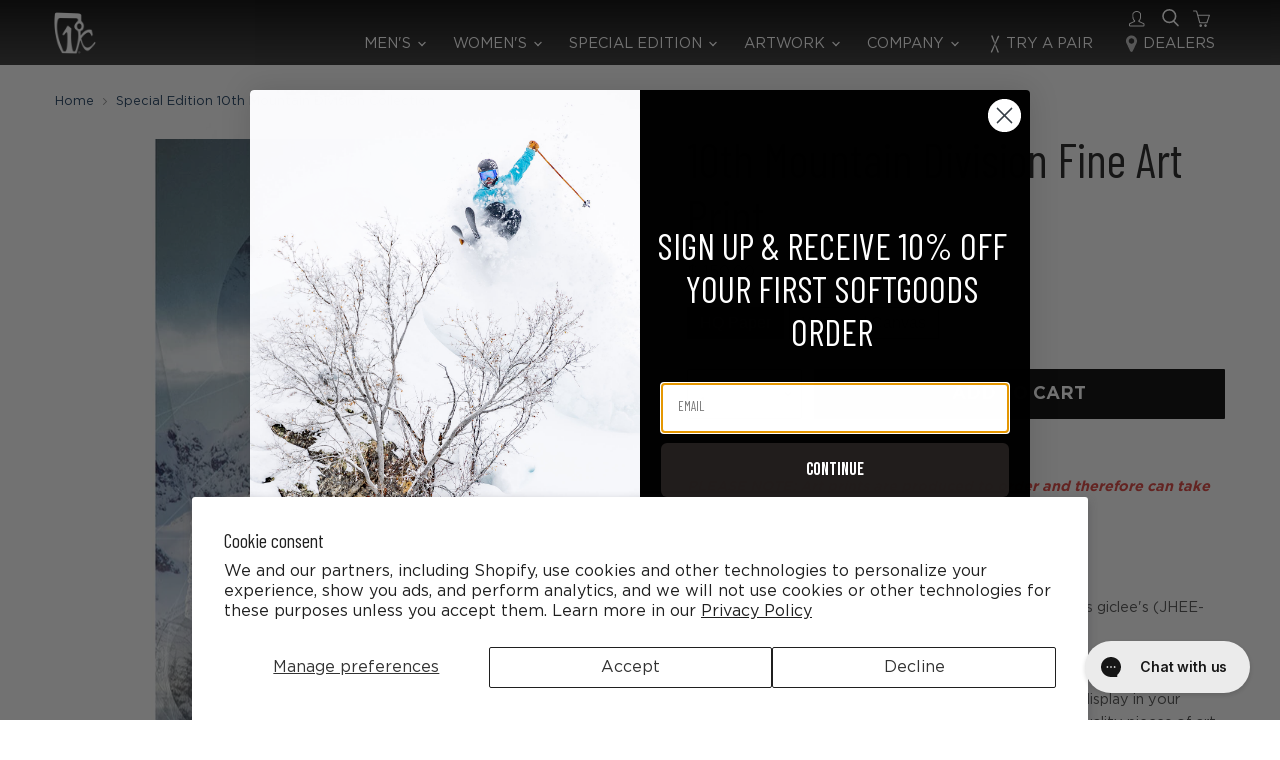

--- FILE ---
content_type: text/html; charset=utf-8
request_url: https://www.icelanticskis.com/collections/special-edition-10th-mountain-division-collection/products/limited-edition-10th-mtn-fine-art-print
body_size: 55262
content:
<!doctype html>
<html class="no-js no-touch" lang="en">
  <head>
    <script type="application/vnd.locksmith+json" data-locksmith>{"version":"v195","locked":false,"initialized":true,"scope":"product","access_granted":true,"access_denied":false,"requires_customer":false,"manual_lock":false,"remote_lock":false,"has_timeout":false,"remote_rendered":null,"hide_resource":false,"hide_links_to_resource":false,"transparent":true,"locks":{"all":[],"opened":[]},"keys":[],"keys_signature":"1218da8d465e06f33fa045779abb20a45a7c207af8c8902d8c17959b9bac62d4","state":{"template":"product.art","theme":122214744158,"product":"limited-edition-10th-mtn-fine-art-print","collection":"special-edition-10th-mountain-division-collection","page":null,"blog":null,"article":null,"app":null},"now":1769058395,"path":"\/collections\/special-edition-10th-mountain-division-collection\/products\/limited-edition-10th-mtn-fine-art-print","locale_root_url":"\/","canonical_url":"https:\/\/www.icelanticskis.com\/products\/limited-edition-10th-mtn-fine-art-print","customer_id":null,"customer_id_signature":"1218da8d465e06f33fa045779abb20a45a7c207af8c8902d8c17959b9bac62d4","cart":null}</script><script data-locksmith>!function(){var require=undefined,reqwest=function(){function succeed(e){var t=protocolRe.exec(e.url);return t=t&&t[1]||context.location.protocol,httpsRe.test(t)?twoHundo.test(e.request.status):!!e.request.response}function handleReadyState(e,t,n){return function(){return e._aborted?n(e.request):e._timedOut?n(e.request,"Request is aborted: timeout"):void(e.request&&4==e.request[readyState]&&(e.request.onreadystatechange=noop,succeed(e)?t(e.request):n(e.request)))}}function setHeaders(e,t){var n,s=t.headers||{};s.Accept=s.Accept||defaultHeaders.accept[t.type]||defaultHeaders.accept["*"];var r="undefined"!=typeof FormData&&t.data instanceof FormData;for(n in!t.crossOrigin&&!s[requestedWith]&&(s[requestedWith]=defaultHeaders.requestedWith),!s[contentType]&&!r&&(s[contentType]=t.contentType||defaultHeaders.contentType),s)s.hasOwnProperty(n)&&"setRequestHeader"in e&&e.setRequestHeader(n,s[n])}function setCredentials(e,t){"undefined"!=typeof t.withCredentials&&"undefined"!=typeof e.withCredentials&&(e.withCredentials=!!t.withCredentials)}function generalCallback(e){lastValue=e}function urlappend(e,t){return e+(/[?]/.test(e)?"&":"?")+t}function handleJsonp(e,t,n,s){var r=uniqid++,a=e.jsonpCallback||"callback",o=e.jsonpCallbackName||reqwest.getcallbackPrefix(r),i=new RegExp("((^|[?]|&)"+a+")=([^&]+)"),l=s.match(i),c=doc.createElement("script"),u=0,d=-1!==navigator.userAgent.indexOf("MSIE 10.0");return l?"?"===l[3]?s=s.replace(i,"$1="+o):o=l[3]:s=urlappend(s,a+"="+o),context[o]=generalCallback,c.type="text/javascript",c.src=s,c.async=!0,"undefined"!=typeof c.onreadystatechange&&!d&&(c.htmlFor=c.id="_reqwest_"+r),c.onload=c.onreadystatechange=function(){if(c[readyState]&&"complete"!==c[readyState]&&"loaded"!==c[readyState]||u)return!1;c.onload=c.onreadystatechange=null,c.onclick&&c.onclick(),t(lastValue),lastValue=undefined,head.removeChild(c),u=1},head.appendChild(c),{abort:function(){c.onload=c.onreadystatechange=null,n({},"Request is aborted: timeout",{}),lastValue=undefined,head.removeChild(c),u=1}}}function getRequest(e,t){var n,s=this.o,r=(s.method||"GET").toUpperCase(),a="string"==typeof s?s:s.url,o=!1!==s.processData&&s.data&&"string"!=typeof s.data?reqwest.toQueryString(s.data):s.data||null,i=!1;return("jsonp"==s.type||"GET"==r)&&o&&(a=urlappend(a,o),o=null),"jsonp"==s.type?handleJsonp(s,e,t,a):((n=s.xhr&&s.xhr(s)||xhr(s)).open(r,a,!1!==s.async),setHeaders(n,s),setCredentials(n,s),context[xDomainRequest]&&n instanceof context[xDomainRequest]?(n.onload=e,n.onerror=t,n.onprogress=function(){},i=!0):n.onreadystatechange=handleReadyState(this,e,t),s.before&&s.before(n),i?setTimeout(function(){n.send(o)},200):n.send(o),n)}function Reqwest(e,t){this.o=e,this.fn=t,init.apply(this,arguments)}function setType(e){return null===e?undefined:e.match("json")?"json":e.match("javascript")?"js":e.match("text")?"html":e.match("xml")?"xml":void 0}function init(o,fn){function complete(e){for(o.timeout&&clearTimeout(self.timeout),self.timeout=null;0<self._completeHandlers.length;)self._completeHandlers.shift()(e)}function success(resp){var type=o.type||resp&&setType(resp.getResponseHeader("Content-Type"));resp="jsonp"!==type?self.request:resp;var filteredResponse=globalSetupOptions.dataFilter(resp.responseText,type),r=filteredResponse;try{resp.responseText=r}catch(e){}if(r)switch(type){case"json":try{resp=context.JSON?context.JSON.parse(r):eval("("+r+")")}catch(err){return error(resp,"Could not parse JSON in response",err)}break;case"js":resp=eval(r);break;case"html":resp=r;break;case"xml":resp=resp.responseXML&&resp.responseXML.parseError&&resp.responseXML.parseError.errorCode&&resp.responseXML.parseError.reason?null:resp.responseXML}for(self._responseArgs.resp=resp,self._fulfilled=!0,fn(resp),self._successHandler(resp);0<self._fulfillmentHandlers.length;)resp=self._fulfillmentHandlers.shift()(resp);complete(resp)}function timedOut(){self._timedOut=!0,self.request.abort()}function error(e,t,n){for(e=self.request,self._responseArgs.resp=e,self._responseArgs.msg=t,self._responseArgs.t=n,self._erred=!0;0<self._errorHandlers.length;)self._errorHandlers.shift()(e,t,n);complete(e)}this.url="string"==typeof o?o:o.url,this.timeout=null,this._fulfilled=!1,this._successHandler=function(){},this._fulfillmentHandlers=[],this._errorHandlers=[],this._completeHandlers=[],this._erred=!1,this._responseArgs={};var self=this;fn=fn||function(){},o.timeout&&(this.timeout=setTimeout(function(){timedOut()},o.timeout)),o.success&&(this._successHandler=function(){o.success.apply(o,arguments)}),o.error&&this._errorHandlers.push(function(){o.error.apply(o,arguments)}),o.complete&&this._completeHandlers.push(function(){o.complete.apply(o,arguments)}),this.request=getRequest.call(this,success,error)}function reqwest(e,t){return new Reqwest(e,t)}function normalize(e){return e?e.replace(/\r?\n/g,"\r\n"):""}function serial(e,t){var n,s,r,a,o=e.name,i=e.tagName.toLowerCase(),l=function(e){e&&!e.disabled&&t(o,normalize(e.attributes.value&&e.attributes.value.specified?e.value:e.text))};if(!e.disabled&&o)switch(i){case"input":/reset|button|image|file/i.test(e.type)||(n=/checkbox/i.test(e.type),s=/radio/i.test(e.type),r=e.value,(!n&&!s||e.checked)&&t(o,normalize(n&&""===r?"on":r)));break;case"textarea":t(o,normalize(e.value));break;case"select":if("select-one"===e.type.toLowerCase())l(0<=e.selectedIndex?e.options[e.selectedIndex]:null);else for(a=0;e.length&&a<e.length;a++)e.options[a].selected&&l(e.options[a])}}function eachFormElement(){var e,t,a=this,n=function(e,t){var n,s,r;for(n=0;n<t.length;n++)for(r=e[byTag](t[n]),s=0;s<r.length;s++)serial(r[s],a)};for(t=0;t<arguments.length;t++)e=arguments[t],/input|select|textarea/i.test(e.tagName)&&serial(e,a),n(e,["input","select","textarea"])}function serializeQueryString(){return reqwest.toQueryString(reqwest.serializeArray.apply(null,arguments))}function serializeHash(){var n={};return eachFormElement.apply(function(e,t){e in n?(n[e]&&!isArray(n[e])&&(n[e]=[n[e]]),n[e].push(t)):n[e]=t},arguments),n}function buildParams(e,t,n,s){var r,a,o,i=/\[\]$/;if(isArray(t))for(a=0;t&&a<t.length;a++)o=t[a],n||i.test(e)?s(e,o):buildParams(e+"["+("object"==typeof o?a:"")+"]",o,n,s);else if(t&&"[object Object]"===t.toString())for(r in t)buildParams(e+"["+r+"]",t[r],n,s);else s(e,t)}var context=this,XHR2;if("window"in context)var doc=document,byTag="getElementsByTagName",head=doc[byTag]("head")[0];else try{XHR2=require("xhr2")}catch(ex){throw new Error("Peer dependency `xhr2` required! Please npm install xhr2")}var httpsRe=/^http/,protocolRe=/(^\w+):\/\//,twoHundo=/^(20\d|1223)$/,readyState="readyState",contentType="Content-Type",requestedWith="X-Requested-With",uniqid=0,callbackPrefix="reqwest_"+ +new Date,lastValue,xmlHttpRequest="XMLHttpRequest",xDomainRequest="XDomainRequest",noop=function(){},isArray="function"==typeof Array.isArray?Array.isArray:function(e){return e instanceof Array},defaultHeaders={contentType:"application/x-www-form-urlencoded",requestedWith:xmlHttpRequest,accept:{"*":"text/javascript, text/html, application/xml, text/xml, */*",xml:"application/xml, text/xml",html:"text/html",text:"text/plain",json:"application/json, text/javascript",js:"application/javascript, text/javascript"}},xhr=function(e){if(!0!==e.crossOrigin)return context[xmlHttpRequest]?new XMLHttpRequest:XHR2?new XHR2:new ActiveXObject("Microsoft.XMLHTTP");var t=context[xmlHttpRequest]?new XMLHttpRequest:null;if(t&&"withCredentials"in t)return t;if(context[xDomainRequest])return new XDomainRequest;throw new Error("Browser does not support cross-origin requests")},globalSetupOptions={dataFilter:function(e){return e}};return Reqwest.prototype={abort:function(){this._aborted=!0,this.request.abort()},retry:function(){init.call(this,this.o,this.fn)},then:function(e,t){return e=e||function(){},t=t||function(){},this._fulfilled?this._responseArgs.resp=e(this._responseArgs.resp):this._erred?t(this._responseArgs.resp,this._responseArgs.msg,this._responseArgs.t):(this._fulfillmentHandlers.push(e),this._errorHandlers.push(t)),this},always:function(e){return this._fulfilled||this._erred?e(this._responseArgs.resp):this._completeHandlers.push(e),this},fail:function(e){return this._erred?e(this._responseArgs.resp,this._responseArgs.msg,this._responseArgs.t):this._errorHandlers.push(e),this},"catch":function(e){return this.fail(e)}},reqwest.serializeArray=function(){var n=[];return eachFormElement.apply(function(e,t){n.push({name:e,value:t})},arguments),n},reqwest.serialize=function(){if(0===arguments.length)return"";var e,t=Array.prototype.slice.call(arguments,0);return(e=t.pop())&&e.nodeType&&t.push(e)&&(e=null),e&&(e=e.type),("map"==e?serializeHash:"array"==e?reqwest.serializeArray:serializeQueryString).apply(null,t)},reqwest.toQueryString=function(e,t){var n,s,r=t||!1,a=[],o=encodeURIComponent,i=function(e,t){t="function"==typeof t?t():null==t?"":t,a[a.length]=o(e)+"="+o(t)};if(isArray(e))for(s=0;e&&s<e.length;s++)i(e[s].name,e[s].value);else for(n in e)e.hasOwnProperty(n)&&buildParams(n,e[n],r,i);return a.join("&").replace(/%20/g,"+")},reqwest.getcallbackPrefix=function(){return callbackPrefix},reqwest.compat=function(e,t){return e&&(e.type&&(e.method=e.type)&&delete e.type,e.dataType&&(e.type=e.dataType),e.jsonpCallback&&(e.jsonpCallbackName=e.jsonpCallback)&&delete e.jsonpCallback,e.jsonp&&(e.jsonpCallback=e.jsonp)),new Reqwest(e,t)},reqwest.ajaxSetup=function(e){for(var t in e=e||{})globalSetupOptions[t]=e[t]},reqwest}();
/*!
  * Reqwest! A general purpose XHR connection manager
  * license MIT (c) Dustin Diaz 2015
  * https://github.com/ded/reqwest
  */!function(){var o=window.Locksmith={},e=document.querySelector('script[type="application/vnd.locksmith+json"]'),n=e&&e.innerHTML;if(o.state={},o.util={},o.loading=!1,n)try{o.state=JSON.parse(n)}catch(u){}if(document.addEventListener&&document.querySelector){var s,r,a,t=[76,79,67,75,83,77,73,84,72,49,49],i=function(){r=t.slice(0)},l="style",c=function(e){e&&27!==e.keyCode&&"click"!==e.type||(document.removeEventListener("keydown",c),document.removeEventListener("click",c),s&&document.body.removeChild(s),s=null)};i(),document.addEventListener("keyup",function(e){if(e.keyCode===r[0]){if(clearTimeout(a),r.shift(),0<r.length)return void(a=setTimeout(i,1e3));i(),c(),(s=document.createElement("div"))[l].width="50%",s[l].maxWidth="1000px",s[l].height="85%",s[l].border="1px rgba(0, 0, 0, 0.2) solid",s[l].background="rgba(255, 255, 255, 0.99)",s[l].borderRadius="4px",s[l].position="fixed",s[l].top="50%",s[l].left="50%",s[l].transform="translateY(-50%) translateX(-50%)",s[l].boxShadow="0 2px 5px rgba(0, 0, 0, 0.3), 0 0 100vh 100vw rgba(0, 0, 0, 0.5)",s[l].zIndex="2147483645";var t=document.createElement("textarea");t.value=JSON.stringify(JSON.parse(n),null,2),t[l].border="none",t[l].display="block",t[l].boxSizing="border-box",t[l].width="100%",t[l].height="100%",t[l].background="transparent",t[l].padding="22px",t[l].fontFamily="monospace",t[l].fontSize="14px",t[l].color="#333",t[l].resize="none",t[l].outline="none",t.readOnly=!0,s.appendChild(t),document.body.appendChild(s),t.addEventListener("click",function(e){e.stopImmediatePropagation()}),t.select(),document.addEventListener("keydown",c),document.addEventListener("click",c)}})}o.isEmbedded=-1!==window.location.search.indexOf("_ab=0&_fd=0&_sc=1"),o.path=o.state.path||window.location.pathname,o.basePath=o.state.locale_root_url.concat("/apps/locksmith").replace(/^\/\//,"/"),o.reloading=!1,o.util.console=window.console||{log:function(){},error:function(){}},o.util.makeUrl=function(e,t){var n,s=o.basePath+e,r=[],a=o.cache();for(n in a)r.push(n+"="+encodeURIComponent(a[n]));for(n in t)r.push(n+"="+encodeURIComponent(t[n]));return o.state.customer_id&&(r.push("customer_id="+encodeURIComponent(o.state.customer_id)),r.push("customer_id_signature="+encodeURIComponent(o.state.customer_id_signature))),s+=(-1===s.indexOf("?")?"?":"&")+r.join("&")},o._initializeCallbacks=[],o.on=function(e,t){if("initialize"!==e)throw'Locksmith.on() currently only supports the "initialize" event';o._initializeCallbacks.push(t)},o.initializeSession=function(e){if(!o.isEmbedded){var t=!1,n=!0,s=!0;(e=e||{}).silent&&(s=n=!(t=!0)),o.ping({silent:t,spinner:n,reload:s,callback:function(){o._initializeCallbacks.forEach(function(e){e()})}})}},o.cache=function(e){var t={};try{var n=function r(e){return(document.cookie.match("(^|; )"+e+"=([^;]*)")||0)[2]};t=JSON.parse(decodeURIComponent(n("locksmith-params")||"{}"))}catch(u){}if(e){for(var s in e)t[s]=e[s];document.cookie="locksmith-params=; expires=Thu, 01 Jan 1970 00:00:00 GMT; path=/",document.cookie="locksmith-params="+encodeURIComponent(JSON.stringify(t))+"; path=/"}return t},o.cache.cart=o.state.cart,o.cache.cartLastSaved=null,o.params=o.cache(),o.util.reload=function(){o.reloading=!0;try{window.location.href=window.location.href.replace(/#.*/,"")}catch(u){o.util.console.error("Preferred reload method failed",u),window.location.reload()}},o.cache.saveCart=function(e){if(!o.cache.cart||o.cache.cart===o.cache.cartLastSaved)return e?e():null;var t=o.cache.cartLastSaved;o.cache.cartLastSaved=o.cache.cart,reqwest({url:"/cart/update.json",method:"post",type:"json",data:{attributes:{locksmith:o.cache.cart}},complete:e,error:function(e){if(o.cache.cartLastSaved=t,!o.reloading)throw e}})},o.util.spinnerHTML='<style>body{background:#FFF}@keyframes spin{from{transform:rotate(0deg)}to{transform:rotate(360deg)}}#loading{display:flex;width:100%;height:50vh;color:#777;align-items:center;justify-content:center}#loading .spinner{display:block;animation:spin 600ms linear infinite;position:relative;width:50px;height:50px}#loading .spinner-ring{stroke:currentColor;stroke-dasharray:100%;stroke-width:2px;stroke-linecap:round;fill:none}</style><div id="loading"><div class="spinner"><svg width="100%" height="100%"><svg preserveAspectRatio="xMinYMin"><circle class="spinner-ring" cx="50%" cy="50%" r="45%"></circle></svg></svg></div></div>',o.util.clobberBody=function(e){document.body.innerHTML=e},o.util.clobberDocument=function(e){e.responseText&&(e=e.responseText),document.documentElement&&document.removeChild(document.documentElement);var t=document.open("text/html","replace");t.writeln(e),t.close(),setTimeout(function(){var e=t.querySelector("[autofocus]");e&&e.focus()},100)},o.util.serializeForm=function(e){if(e&&"FORM"===e.nodeName){var t,n,s={};for(t=e.elements.length-1;0<=t;t-=1)if(""!==e.elements[t].name)switch(e.elements[t].nodeName){case"INPUT":switch(e.elements[t].type){default:case"text":case"hidden":case"password":case"button":case"reset":case"submit":s[e.elements[t].name]=e.elements[t].value;break;case"checkbox":case"radio":e.elements[t].checked&&(s[e.elements[t].name]=e.elements[t].value);break;case"file":}break;case"TEXTAREA":s[e.elements[t].name]=e.elements[t].value;break;case"SELECT":switch(e.elements[t].type){case"select-one":s[e.elements[t].name]=e.elements[t].value;break;case"select-multiple":for(n=e.elements[t].options.length-1;0<=n;n-=1)e.elements[t].options[n].selected&&(s[e.elements[t].name]=e.elements[t].options[n].value)}break;case"BUTTON":switch(e.elements[t].type){case"reset":case"submit":case"button":s[e.elements[t].name]=e.elements[t].value}}return s}},o.util.on=function(e,a,o,t){t=t||document;var i="locksmith-"+e+a,n=function(e){var t=e.target,n=e.target.parentElement,s=t.className.baseVal||t.className||"",r=n.className.baseVal||n.className||"";("string"==typeof s&&-1!==s.split(/\s+/).indexOf(a)||"string"==typeof r&&-1!==r.split(/\s+/).indexOf(a))&&!e[i]&&(e[i]=!0,o(e))};t.attachEvent?t.attachEvent(e,n):t.addEventListener(e,n,!1)},o.util.enableActions=function(e){o.util.on("click","locksmith-action",function(e){e.preventDefault();var t=e.target;t.dataset.confirmWith&&!confirm(t.dataset.confirmWith)||(t.disabled=!0,t.innerText=t.dataset.disableWith,o.post("/action",t.dataset.locksmithParams,{spinner:!1,type:"text",success:function(e){(e=JSON.parse(e.responseText)).message&&alert(e.message),o.util.reload()}}))},e)},o.util.inject=function(e,t){var n=["data","locksmith","append"];if(-1!==t.indexOf(n.join("-"))){var s=document.createElement("div");s.innerHTML=t,e.appendChild(s)}else e.innerHTML=t;var r,a,o=e.querySelectorAll("script");for(a=0;a<o.length;++a){r=o[a];var i=document.createElement("script");if(r.type&&(i.type=r.type),r.src)i.src=r.src;else{var l=document.createTextNode(r.innerHTML);i.appendChild(l)}e.appendChild(i)}var c=e.querySelector("[autofocus]");c&&c.focus()},o.post=function(e,t,n){!1!==(n=n||{}).spinner&&o.util.clobberBody(o.util.spinnerHTML);var s={};n.container===document?(s.layout=1,n.success=function(e){document.getElementById(n.container);o.util.clobberDocument(e)}):n.container&&(s.layout=0,n.success=function(e){var t=document.getElementById(n.container);o.util.inject(t,e),t.id===t.firstChild.id&&t.parentElement.replaceChild(t.firstChild,t)}),n.form_type&&(t.form_type=n.form_type),n.include_layout_classes!==undefined&&(t.include_layout_classes=n.include_layout_classes),n.lock_id!==undefined&&(t.lock_id=n.lock_id),o.loading=!0;var r=o.util.makeUrl(e,s);reqwest({url:r,method:"post",type:n.type||"html",data:t,complete:function(){o.loading=!1},error:function(e){if(!o.reloading)if("dashboard.weglot.com"!==window.location.host){if(!n.silent)throw alert("Something went wrong! Please refresh and try again."),e;console.error(e)}else console.error(e)},success:n.success||o.util.clobberDocument})},o.postResource=function(e,t){e.path=o.path,e.search=window.location.search,e.state=o.state,e.passcode&&(e.passcode=e.passcode.trim()),e.email&&(e.email=e.email.trim()),e.state.cart=o.cache.cart,e.locksmith_json=o.jsonTag,e.locksmith_json_signature=o.jsonTagSignature,o.post("/resource",e,t)},o.ping=function(e){if(!o.isEmbedded){e=e||{};var t=function(){e.reload?o.util.reload():"function"==typeof e.callback&&e.callback()};o.post("/ping",{path:o.path,search:window.location.search,state:o.state},{spinner:!!e.spinner,silent:"undefined"==typeof e.silent||e.silent,type:"text",success:function(e){(e=JSON.parse(e.responseText)).messages&&0<e.messages.length&&o.showMessages(e.messages),e.cart&&o.cache.cart!==e.cart?(o.cache.cart=e.cart,o.cache.saveCart(function(){t(),e.cart&&e.cart.match(/^.+:/)&&o.util.reload()})):t()}})}},o.timeoutMonitor=function(){var e=o.cache.cart;o.ping({callback:function(){e!==o.cache.cart||setTimeout(function(){o.timeoutMonitor()},6e4)}})},o.showMessages=function(e){var t=document.createElement("div");t.style.position="fixed",t.style.left=0,t.style.right=0,t.style.bottom="-50px",t.style.opacity=0,t.style.background="#191919",t.style.color="#ddd",t.style.transition="bottom 0.2s, opacity 0.2s",t.style.zIndex=999999,t.innerHTML="        <style>          .locksmith-ab .locksmith-b { display: none; }          .locksmith-ab.toggled .locksmith-b { display: flex; }          .locksmith-ab.toggled .locksmith-a { display: none; }          .locksmith-flex { display: flex; flex-wrap: wrap; justify-content: space-between; align-items: center; padding: 10px 20px; }          .locksmith-message + .locksmith-message { border-top: 1px #555 solid; }          .locksmith-message a { color: inherit; font-weight: bold; }          .locksmith-message a:hover { color: inherit; opacity: 0.8; }          a.locksmith-ab-toggle { font-weight: inherit; text-decoration: underline; }          .locksmith-text { flex-grow: 1; }          .locksmith-cta { flex-grow: 0; text-align: right; }          .locksmith-cta button { transform: scale(0.8); transform-origin: left; }          .locksmith-cta > * { display: block; }          .locksmith-cta > * + * { margin-top: 10px; }          .locksmith-message a.locksmith-close { flex-grow: 0; text-decoration: none; margin-left: 15px; font-size: 30px; font-family: monospace; display: block; padding: 2px 10px; }                    @media screen and (max-width: 600px) {            .locksmith-wide-only { display: none !important; }            .locksmith-flex { padding: 0 15px; }            .locksmith-flex > * { margin-top: 5px; margin-bottom: 5px; }            .locksmith-cta { text-align: left; }          }                    @media screen and (min-width: 601px) {            .locksmith-narrow-only { display: none !important; }          }        </style>      "+e.map(function(e){return'<div class="locksmith-message">'+e+"</div>"}).join(""),document.body.appendChild(t),document.body.style.position="relative",document.body.parentElement.style.paddingBottom=t.offsetHeight+"px",setTimeout(function(){t.style.bottom=0,t.style.opacity=1},50),o.util.on("click","locksmith-ab-toggle",function(e){e.preventDefault();for(var t=e.target.parentElement;-1===t.className.split(" ").indexOf("locksmith-ab");)t=t.parentElement;-1!==t.className.split(" ").indexOf("toggled")?t.className=t.className.replace("toggled",""):t.className=t.className+" toggled"}),o.util.enableActions(t)}}()}();</script>
      <script data-locksmith>Locksmith.cache.cart=null</script>


  <script data-locksmith>Locksmith.jsonTag="\u003cscript type=\"application\/vnd.locksmith+json\" data-locksmith\u003e{\"version\":\"v195\",\"locked\":false,\"initialized\":true,\"scope\":\"product\",\"access_granted\":true,\"access_denied\":false,\"requires_customer\":false,\"manual_lock\":false,\"remote_lock\":false,\"has_timeout\":false,\"remote_rendered\":null,\"hide_resource\":false,\"hide_links_to_resource\":false,\"transparent\":true,\"locks\":{\"all\":[],\"opened\":[]},\"keys\":[],\"keys_signature\":\"1218da8d465e06f33fa045779abb20a45a7c207af8c8902d8c17959b9bac62d4\",\"state\":{\"template\":\"product.art\",\"theme\":122214744158,\"product\":\"limited-edition-10th-mtn-fine-art-print\",\"collection\":\"special-edition-10th-mountain-division-collection\",\"page\":null,\"blog\":null,\"article\":null,\"app\":null},\"now\":1769058395,\"path\":\"\\\/collections\\\/special-edition-10th-mountain-division-collection\\\/products\\\/limited-edition-10th-mtn-fine-art-print\",\"locale_root_url\":\"\\\/\",\"canonical_url\":\"https:\\\/\\\/www.icelanticskis.com\\\/products\\\/limited-edition-10th-mtn-fine-art-print\",\"customer_id\":null,\"customer_id_signature\":\"1218da8d465e06f33fa045779abb20a45a7c207af8c8902d8c17959b9bac62d4\",\"cart\":null}\u003c\/script\u003e";Locksmith.jsonTagSignature="eedb74c28a14a0a5cf3c5eb250bf3953d7e2a8b23e0d7d20d99065dfedd4d97f"</script>
    <meta charset="utf-8">
    <meta http-equiv="x-ua-compatible" content="IE=edge">

    <link rel="preconnect" href="https://cdn.shopify.com">
    <link rel="preconnect" href="https://fonts.shopifycdn.com">
    <link rel="preconnect" href="https://v.shopify.com">
    <link rel="preconnect" href="https://cdn.shopifycloud.com">

    <title>10th Mountain Division Fine Art Print — Icelantic Skis </title>

    
<meta name="description" content="PLEASE NOTE: Art prints are produced to order and therefore can take up to 2-3 weeks to ship depending on volume. SIZE: 12in x 36in Icelantic is proud to offer Fine Art Prints, better known as giclee&#39;s (JHEE-CLAYS), of your favorite topsheet from any season. A giclee print is created through an ink-jet printing process">


    
  <link rel="shortcut icon" href="//www.icelanticskis.com/cdn/shop/files/favicon_32x32.png?v=1613539607" type="image/png">


    
      <link rel="canonical" href="https://www.icelanticskis.com/products/limited-edition-10th-mtn-fine-art-print" />
    

    <meta name="viewport" content="width=device-width">

    
    















<meta property="og:site_name" content="Icelantic Skis ">
<meta property="og:url" content="https://www.icelanticskis.com/products/limited-edition-10th-mtn-fine-art-print"><meta property="og:title" content="10th Mountain Division Fine Art Print">
<meta property="og:type" content="website">
<meta property="og:description" content="PLEASE NOTE: Art prints are produced to order and therefore can take up to 2-3 weeks to ship depending on volume. SIZE: 12in x 36in Icelantic is proud to offer Fine Art Prints, better known as giclee&#39;s (JHEE-CLAYS), of your favorite topsheet from any season. A giclee print is created through an ink-jet printing process">



    
    
    

    
    
    <meta
      property="og:image"
      content="https://www.icelanticskis.com/cdn/shop/products/10thMtn_Giclee_forWeb_1200x2400.jpg?v=1521750968"
    />
    <meta
      property="og:image:secure_url"
      content="https://www.icelanticskis.com/cdn/shop/products/10thMtn_Giclee_forWeb_1200x2400.jpg?v=1521750968"
    />
    <meta property="og:image:width" content="1200" />
    <meta property="og:image:height" content="2400" />
    
    
    <meta property="og:image:alt" content="Social media image" />
  















<meta name="twitter:title" content="10th Mountain Division Fine Art Print">
<meta name="twitter:description" content="PLEASE NOTE: Art prints are produced to order and therefore can take up to 2-3 weeks to ship depending on volume. SIZE: 12in x 36in Icelantic is proud to offer Fine Art Prints, better known as giclee&#39;s (JHEE-CLAYS), of your favorite topsheet from any season. A giclee print is created through an ink-jet printing process">

    
    
    
      
      
      <meta name="twitter:card" content="summary">
    
    
    <meta
      property="twitter:image"
      content="https://www.icelanticskis.com/cdn/shop/products/10thMtn_Giclee_forWeb_1200x1200_crop_center.jpg?v=1521750968"
    />
    <meta property="twitter:image:width" content="1200" />
    <meta property="twitter:image:height" content="1200" />
    
    
    <meta property="twitter:image:alt" content="Social media image" />
  

    <script async type="text/javascript" src="https://static.klaviyo.com/onsite/js/klaviyo.js?company_id=JYs2PE"></script>


    <link rel="preload" href="" as="font" crossorigin="anonymous">
    <link rel="preload" as="style" href="//www.icelanticskis.com/cdn/shop/t/24/assets/theme.css?v=34434514398137198541762200680">
    <script>window.performance && window.performance.mark && window.performance.mark('shopify.content_for_header.start');</script><meta name="google-site-verification" content="5L86IUug2Ovcst0dVFUdfNCH9XhtPcqO2VpIsIKCDYo">
<meta name="facebook-domain-verification" content="74aj0ce77aq0ac5x3e0sqd24qo00hs">
<meta id="shopify-digital-wallet" name="shopify-digital-wallet" content="/8640810/digital_wallets/dialog">
<meta name="shopify-checkout-api-token" content="8c66d078bf374a96654337e1e78be81c">
<meta id="in-context-paypal-metadata" data-shop-id="8640810" data-venmo-supported="true" data-environment="production" data-locale="en_US" data-paypal-v4="true" data-currency="USD">
<link rel="alternate" type="application/json+oembed" href="https://www.icelanticskis.com/products/limited-edition-10th-mtn-fine-art-print.oembed">
<script async="async" src="/checkouts/internal/preloads.js?locale=en-US"></script>
<link rel="preconnect" href="https://shop.app" crossorigin="anonymous">
<script async="async" src="https://shop.app/checkouts/internal/preloads.js?locale=en-US&shop_id=8640810" crossorigin="anonymous"></script>
<script id="apple-pay-shop-capabilities" type="application/json">{"shopId":8640810,"countryCode":"US","currencyCode":"USD","merchantCapabilities":["supports3DS"],"merchantId":"gid:\/\/shopify\/Shop\/8640810","merchantName":"Icelantic Skis ","requiredBillingContactFields":["postalAddress","email"],"requiredShippingContactFields":["postalAddress","email"],"shippingType":"shipping","supportedNetworks":["visa","masterCard","amex","discover","elo","jcb"],"total":{"type":"pending","label":"Icelantic Skis ","amount":"1.00"},"shopifyPaymentsEnabled":true,"supportsSubscriptions":true}</script>
<script id="shopify-features" type="application/json">{"accessToken":"8c66d078bf374a96654337e1e78be81c","betas":["rich-media-storefront-analytics"],"domain":"www.icelanticskis.com","predictiveSearch":true,"shopId":8640810,"locale":"en"}</script>
<script>var Shopify = Shopify || {};
Shopify.shop = "icelantic-skis.myshopify.com";
Shopify.locale = "en";
Shopify.currency = {"active":"USD","rate":"1.0"};
Shopify.country = "US";
Shopify.theme = {"name":"Icelantic-2.0-prod-environment\/main","id":122214744158,"schema_name":"Empire","schema_version":"6.1.0","theme_store_id":null,"role":"main"};
Shopify.theme.handle = "null";
Shopify.theme.style = {"id":null,"handle":null};
Shopify.cdnHost = "www.icelanticskis.com/cdn";
Shopify.routes = Shopify.routes || {};
Shopify.routes.root = "/";</script>
<script type="module">!function(o){(o.Shopify=o.Shopify||{}).modules=!0}(window);</script>
<script>!function(o){function n(){var o=[];function n(){o.push(Array.prototype.slice.apply(arguments))}return n.q=o,n}var t=o.Shopify=o.Shopify||{};t.loadFeatures=n(),t.autoloadFeatures=n()}(window);</script>
<script>
  window.ShopifyPay = window.ShopifyPay || {};
  window.ShopifyPay.apiHost = "shop.app\/pay";
  window.ShopifyPay.redirectState = null;
</script>
<script id="shop-js-analytics" type="application/json">{"pageType":"product"}</script>
<script defer="defer" async type="module" src="//www.icelanticskis.com/cdn/shopifycloud/shop-js/modules/v2/client.init-shop-cart-sync_BT-GjEfc.en.esm.js"></script>
<script defer="defer" async type="module" src="//www.icelanticskis.com/cdn/shopifycloud/shop-js/modules/v2/chunk.common_D58fp_Oc.esm.js"></script>
<script defer="defer" async type="module" src="//www.icelanticskis.com/cdn/shopifycloud/shop-js/modules/v2/chunk.modal_xMitdFEc.esm.js"></script>
<script type="module">
  await import("//www.icelanticskis.com/cdn/shopifycloud/shop-js/modules/v2/client.init-shop-cart-sync_BT-GjEfc.en.esm.js");
await import("//www.icelanticskis.com/cdn/shopifycloud/shop-js/modules/v2/chunk.common_D58fp_Oc.esm.js");
await import("//www.icelanticskis.com/cdn/shopifycloud/shop-js/modules/v2/chunk.modal_xMitdFEc.esm.js");

  window.Shopify.SignInWithShop?.initShopCartSync?.({"fedCMEnabled":true,"windoidEnabled":true});

</script>
<script defer="defer" async type="module" src="//www.icelanticskis.com/cdn/shopifycloud/shop-js/modules/v2/client.payment-terms_Ci9AEqFq.en.esm.js"></script>
<script defer="defer" async type="module" src="//www.icelanticskis.com/cdn/shopifycloud/shop-js/modules/v2/chunk.common_D58fp_Oc.esm.js"></script>
<script defer="defer" async type="module" src="//www.icelanticskis.com/cdn/shopifycloud/shop-js/modules/v2/chunk.modal_xMitdFEc.esm.js"></script>
<script type="module">
  await import("//www.icelanticskis.com/cdn/shopifycloud/shop-js/modules/v2/client.payment-terms_Ci9AEqFq.en.esm.js");
await import("//www.icelanticskis.com/cdn/shopifycloud/shop-js/modules/v2/chunk.common_D58fp_Oc.esm.js");
await import("//www.icelanticskis.com/cdn/shopifycloud/shop-js/modules/v2/chunk.modal_xMitdFEc.esm.js");

  
</script>
<script>
  window.Shopify = window.Shopify || {};
  if (!window.Shopify.featureAssets) window.Shopify.featureAssets = {};
  window.Shopify.featureAssets['shop-js'] = {"shop-cart-sync":["modules/v2/client.shop-cart-sync_DZOKe7Ll.en.esm.js","modules/v2/chunk.common_D58fp_Oc.esm.js","modules/v2/chunk.modal_xMitdFEc.esm.js"],"init-fed-cm":["modules/v2/client.init-fed-cm_B6oLuCjv.en.esm.js","modules/v2/chunk.common_D58fp_Oc.esm.js","modules/v2/chunk.modal_xMitdFEc.esm.js"],"shop-cash-offers":["modules/v2/client.shop-cash-offers_D2sdYoxE.en.esm.js","modules/v2/chunk.common_D58fp_Oc.esm.js","modules/v2/chunk.modal_xMitdFEc.esm.js"],"shop-login-button":["modules/v2/client.shop-login-button_QeVjl5Y3.en.esm.js","modules/v2/chunk.common_D58fp_Oc.esm.js","modules/v2/chunk.modal_xMitdFEc.esm.js"],"pay-button":["modules/v2/client.pay-button_DXTOsIq6.en.esm.js","modules/v2/chunk.common_D58fp_Oc.esm.js","modules/v2/chunk.modal_xMitdFEc.esm.js"],"shop-button":["modules/v2/client.shop-button_DQZHx9pm.en.esm.js","modules/v2/chunk.common_D58fp_Oc.esm.js","modules/v2/chunk.modal_xMitdFEc.esm.js"],"avatar":["modules/v2/client.avatar_BTnouDA3.en.esm.js"],"init-windoid":["modules/v2/client.init-windoid_CR1B-cfM.en.esm.js","modules/v2/chunk.common_D58fp_Oc.esm.js","modules/v2/chunk.modal_xMitdFEc.esm.js"],"init-shop-for-new-customer-accounts":["modules/v2/client.init-shop-for-new-customer-accounts_C_vY_xzh.en.esm.js","modules/v2/client.shop-login-button_QeVjl5Y3.en.esm.js","modules/v2/chunk.common_D58fp_Oc.esm.js","modules/v2/chunk.modal_xMitdFEc.esm.js"],"init-shop-email-lookup-coordinator":["modules/v2/client.init-shop-email-lookup-coordinator_BI7n9ZSv.en.esm.js","modules/v2/chunk.common_D58fp_Oc.esm.js","modules/v2/chunk.modal_xMitdFEc.esm.js"],"init-shop-cart-sync":["modules/v2/client.init-shop-cart-sync_BT-GjEfc.en.esm.js","modules/v2/chunk.common_D58fp_Oc.esm.js","modules/v2/chunk.modal_xMitdFEc.esm.js"],"shop-toast-manager":["modules/v2/client.shop-toast-manager_DiYdP3xc.en.esm.js","modules/v2/chunk.common_D58fp_Oc.esm.js","modules/v2/chunk.modal_xMitdFEc.esm.js"],"init-customer-accounts":["modules/v2/client.init-customer-accounts_D9ZNqS-Q.en.esm.js","modules/v2/client.shop-login-button_QeVjl5Y3.en.esm.js","modules/v2/chunk.common_D58fp_Oc.esm.js","modules/v2/chunk.modal_xMitdFEc.esm.js"],"init-customer-accounts-sign-up":["modules/v2/client.init-customer-accounts-sign-up_iGw4briv.en.esm.js","modules/v2/client.shop-login-button_QeVjl5Y3.en.esm.js","modules/v2/chunk.common_D58fp_Oc.esm.js","modules/v2/chunk.modal_xMitdFEc.esm.js"],"shop-follow-button":["modules/v2/client.shop-follow-button_CqMgW2wH.en.esm.js","modules/v2/chunk.common_D58fp_Oc.esm.js","modules/v2/chunk.modal_xMitdFEc.esm.js"],"checkout-modal":["modules/v2/client.checkout-modal_xHeaAweL.en.esm.js","modules/v2/chunk.common_D58fp_Oc.esm.js","modules/v2/chunk.modal_xMitdFEc.esm.js"],"shop-login":["modules/v2/client.shop-login_D91U-Q7h.en.esm.js","modules/v2/chunk.common_D58fp_Oc.esm.js","modules/v2/chunk.modal_xMitdFEc.esm.js"],"lead-capture":["modules/v2/client.lead-capture_BJmE1dJe.en.esm.js","modules/v2/chunk.common_D58fp_Oc.esm.js","modules/v2/chunk.modal_xMitdFEc.esm.js"],"payment-terms":["modules/v2/client.payment-terms_Ci9AEqFq.en.esm.js","modules/v2/chunk.common_D58fp_Oc.esm.js","modules/v2/chunk.modal_xMitdFEc.esm.js"]};
</script>
<script>(function() {
  var isLoaded = false;
  function asyncLoad() {
    if (isLoaded) return;
    isLoaded = true;
    var urls = ["https:\/\/inffuse.eventscalendar.co\/plugins\/shopify\/loader.js?app=calendar\u0026shop=icelantic-skis.myshopify.com\u0026shop=icelantic-skis.myshopify.com","https:\/\/shy.elfsight.com\/p\/platform.js?shop=icelantic-skis.myshopify.com","https:\/\/www.pxucdn.com\/apps\/uso.js?shop=icelantic-skis.myshopify.com","https:\/\/config.gorgias.chat\/bundle-loader\/01GYCCW16Y9G9S98GNSTYRZ7YG?source=shopify1click\u0026shop=icelantic-skis.myshopify.com","https:\/\/id-shop.govx.com\/app\/icelantic-skis.myshopify.com\/govx.js?shop=icelantic-skis.myshopify.com","https:\/\/shopify-extension.getredo.com\/main.js?widget_id=r15k84l1x49h9dc\u0026shop=icelantic-skis.myshopify.com","https:\/\/cdn.9gtb.com\/loader.js?g_cvt_id=466ba974-024f-4fae-b1ed-9642267f80a0\u0026shop=icelantic-skis.myshopify.com","https:\/\/size-chart.kalis.no\/script\/icelantic-skis.myshopify.com.js?ver=20260114155503_891709\u0026shop=icelantic-skis.myshopify.com"];
    for (var i = 0; i < urls.length; i++) {
      var s = document.createElement('script');
      s.type = 'text/javascript';
      s.async = true;
      s.src = urls[i];
      var x = document.getElementsByTagName('script')[0];
      x.parentNode.insertBefore(s, x);
    }
  };
  if(window.attachEvent) {
    window.attachEvent('onload', asyncLoad);
  } else {
    window.addEventListener('load', asyncLoad, false);
  }
})();</script>
<script id="__st">var __st={"a":8640810,"offset":-25200,"reqid":"6116bc90-297c-47f5-b142-447af3966bd5-1769058395","pageurl":"www.icelanticskis.com\/collections\/special-edition-10th-mountain-division-collection\/products\/limited-edition-10th-mtn-fine-art-print","u":"6cf9d1625597","p":"product","rtyp":"product","rid":579648552990};</script>
<script>window.ShopifyPaypalV4VisibilityTracking = true;</script>
<script id="captcha-bootstrap">!function(){'use strict';const t='contact',e='account',n='new_comment',o=[[t,t],['blogs',n],['comments',n],[t,'customer']],c=[[e,'customer_login'],[e,'guest_login'],[e,'recover_customer_password'],[e,'create_customer']],r=t=>t.map((([t,e])=>`form[action*='/${t}']:not([data-nocaptcha='true']) input[name='form_type'][value='${e}']`)).join(','),a=t=>()=>t?[...document.querySelectorAll(t)].map((t=>t.form)):[];function s(){const t=[...o],e=r(t);return a(e)}const i='password',u='form_key',d=['recaptcha-v3-token','g-recaptcha-response','h-captcha-response',i],f=()=>{try{return window.sessionStorage}catch{return}},m='__shopify_v',_=t=>t.elements[u];function p(t,e,n=!1){try{const o=window.sessionStorage,c=JSON.parse(o.getItem(e)),{data:r}=function(t){const{data:e,action:n}=t;return t[m]||n?{data:e,action:n}:{data:t,action:n}}(c);for(const[e,n]of Object.entries(r))t.elements[e]&&(t.elements[e].value=n);n&&o.removeItem(e)}catch(o){console.error('form repopulation failed',{error:o})}}const l='form_type',E='cptcha';function T(t){t.dataset[E]=!0}const w=window,h=w.document,L='Shopify',v='ce_forms',y='captcha';let A=!1;((t,e)=>{const n=(g='f06e6c50-85a8-45c8-87d0-21a2b65856fe',I='https://cdn.shopify.com/shopifycloud/storefront-forms-hcaptcha/ce_storefront_forms_captcha_hcaptcha.v1.5.2.iife.js',D={infoText:'Protected by hCaptcha',privacyText:'Privacy',termsText:'Terms'},(t,e,n)=>{const o=w[L][v],c=o.bindForm;if(c)return c(t,g,e,D).then(n);var r;o.q.push([[t,g,e,D],n]),r=I,A||(h.body.append(Object.assign(h.createElement('script'),{id:'captcha-provider',async:!0,src:r})),A=!0)});var g,I,D;w[L]=w[L]||{},w[L][v]=w[L][v]||{},w[L][v].q=[],w[L][y]=w[L][y]||{},w[L][y].protect=function(t,e){n(t,void 0,e),T(t)},Object.freeze(w[L][y]),function(t,e,n,w,h,L){const[v,y,A,g]=function(t,e,n){const i=e?o:[],u=t?c:[],d=[...i,...u],f=r(d),m=r(i),_=r(d.filter((([t,e])=>n.includes(e))));return[a(f),a(m),a(_),s()]}(w,h,L),I=t=>{const e=t.target;return e instanceof HTMLFormElement?e:e&&e.form},D=t=>v().includes(t);t.addEventListener('submit',(t=>{const e=I(t);if(!e)return;const n=D(e)&&!e.dataset.hcaptchaBound&&!e.dataset.recaptchaBound,o=_(e),c=g().includes(e)&&(!o||!o.value);(n||c)&&t.preventDefault(),c&&!n&&(function(t){try{if(!f())return;!function(t){const e=f();if(!e)return;const n=_(t);if(!n)return;const o=n.value;o&&e.removeItem(o)}(t);const e=Array.from(Array(32),(()=>Math.random().toString(36)[2])).join('');!function(t,e){_(t)||t.append(Object.assign(document.createElement('input'),{type:'hidden',name:u})),t.elements[u].value=e}(t,e),function(t,e){const n=f();if(!n)return;const o=[...t.querySelectorAll(`input[type='${i}']`)].map((({name:t})=>t)),c=[...d,...o],r={};for(const[a,s]of new FormData(t).entries())c.includes(a)||(r[a]=s);n.setItem(e,JSON.stringify({[m]:1,action:t.action,data:r}))}(t,e)}catch(e){console.error('failed to persist form',e)}}(e),e.submit())}));const S=(t,e)=>{t&&!t.dataset[E]&&(n(t,e.some((e=>e===t))),T(t))};for(const o of['focusin','change'])t.addEventListener(o,(t=>{const e=I(t);D(e)&&S(e,y())}));const B=e.get('form_key'),M=e.get(l),P=B&&M;t.addEventListener('DOMContentLoaded',(()=>{const t=y();if(P)for(const e of t)e.elements[l].value===M&&p(e,B);[...new Set([...A(),...v().filter((t=>'true'===t.dataset.shopifyCaptcha))])].forEach((e=>S(e,t)))}))}(h,new URLSearchParams(w.location.search),n,t,e,['guest_login'])})(!0,!0)}();</script>
<script integrity="sha256-4kQ18oKyAcykRKYeNunJcIwy7WH5gtpwJnB7kiuLZ1E=" data-source-attribution="shopify.loadfeatures" defer="defer" src="//www.icelanticskis.com/cdn/shopifycloud/storefront/assets/storefront/load_feature-a0a9edcb.js" crossorigin="anonymous"></script>
<script crossorigin="anonymous" defer="defer" src="//www.icelanticskis.com/cdn/shopifycloud/storefront/assets/shopify_pay/storefront-65b4c6d7.js?v=20250812"></script>
<script data-source-attribution="shopify.dynamic_checkout.dynamic.init">var Shopify=Shopify||{};Shopify.PaymentButton=Shopify.PaymentButton||{isStorefrontPortableWallets:!0,init:function(){window.Shopify.PaymentButton.init=function(){};var t=document.createElement("script");t.src="https://www.icelanticskis.com/cdn/shopifycloud/portable-wallets/latest/portable-wallets.en.js",t.type="module",document.head.appendChild(t)}};
</script>
<script data-source-attribution="shopify.dynamic_checkout.buyer_consent">
  function portableWalletsHideBuyerConsent(e){var t=document.getElementById("shopify-buyer-consent"),n=document.getElementById("shopify-subscription-policy-button");t&&n&&(t.classList.add("hidden"),t.setAttribute("aria-hidden","true"),n.removeEventListener("click",e))}function portableWalletsShowBuyerConsent(e){var t=document.getElementById("shopify-buyer-consent"),n=document.getElementById("shopify-subscription-policy-button");t&&n&&(t.classList.remove("hidden"),t.removeAttribute("aria-hidden"),n.addEventListener("click",e))}window.Shopify?.PaymentButton&&(window.Shopify.PaymentButton.hideBuyerConsent=portableWalletsHideBuyerConsent,window.Shopify.PaymentButton.showBuyerConsent=portableWalletsShowBuyerConsent);
</script>
<script data-source-attribution="shopify.dynamic_checkout.cart.bootstrap">document.addEventListener("DOMContentLoaded",(function(){function t(){return document.querySelector("shopify-accelerated-checkout-cart, shopify-accelerated-checkout")}if(t())Shopify.PaymentButton.init();else{new MutationObserver((function(e,n){t()&&(Shopify.PaymentButton.init(),n.disconnect())})).observe(document.body,{childList:!0,subtree:!0})}}));
</script>
<script id='scb4127' type='text/javascript' async='' src='https://www.icelanticskis.com/cdn/shopifycloud/privacy-banner/storefront-banner.js'></script><link id="shopify-accelerated-checkout-styles" rel="stylesheet" media="screen" href="https://www.icelanticskis.com/cdn/shopifycloud/portable-wallets/latest/accelerated-checkout-backwards-compat.css" crossorigin="anonymous">
<style id="shopify-accelerated-checkout-cart">
        #shopify-buyer-consent {
  margin-top: 1em;
  display: inline-block;
  width: 100%;
}

#shopify-buyer-consent.hidden {
  display: none;
}

#shopify-subscription-policy-button {
  background: none;
  border: none;
  padding: 0;
  text-decoration: underline;
  font-size: inherit;
  cursor: pointer;
}

#shopify-subscription-policy-button::before {
  box-shadow: none;
}

      </style>

<script>window.performance && window.performance.mark && window.performance.mark('shopify.content_for_header.end');</script>
    <link href="//www.icelanticskis.com/cdn/shop/t/24/assets/bootstrap.min.css?v=82350220731967686431700248339" rel="stylesheet" type="text/css" media="all" />
    <link href="//www.icelanticskis.com/cdn/shop/t/24/assets/theme.css?v=34434514398137198541762200680" rel="stylesheet" type="text/css" media="all" />
    <link href="//www.icelanticskis.com/cdn/shop/t/24/assets/style.css?v=112934243002382809161736264950" rel="stylesheet" type="text/css" media="all" />

    <script src="//www.icelanticskis.com/cdn/shop/t/24/assets/main.js?v=80684716750096488961700248337"></script>

    
    <script>
      window.Theme = window.Theme || {};
      window.Theme.version = '6.1.0';
      window.Theme.name = 'Empire';
      window.Theme.routes = {
        "root_url": "/",
        "account_url": "/account",
        "account_login_url": "/account/login",
        "account_logout_url": "/account/logout",
        "account_register_url": "/account/register",
        "account_addresses_url": "/account/addresses",
        "collections_url": "/collections",
        "all_products_collection_url": "/collections/all",
        "search_url": "/search",
        "cart_url": "/cart",
        "cart_add_url": "/cart/add",
        "cart_change_url": "/cart/change",
        "cart_clear_url": "/cart/clear",
        "product_recommendations_url": "/recommendations/products",
      };
    </script>
    

    <script type="text/javascript" async="" src="https://shopify-extension.getredo.com/main.js?widget_id=r15k84l1x49h9dc&amp;shop=icelantic-skis.myshopify.com"></script>
   
  
<script>
    
    
    
    
    var gsf_conversion_data = {page_type : 'product', event : 'view_item', data : {product_data : [{variant_id : 7958326509598, product_id : 579648552990, name : "10th Mountain Division Fine Art Print", price : "150.00", currency : "USD", sku : "ACART18100", brand : "Icelantic Skis", variant : "HQ Paper", category : "Artwork", quantity : "-64" }], total_price : "150.00", shop_currency : "USD"}};
    
</script>
<!-- BEGIN app block: shopify://apps/hulk-form-builder/blocks/app-embed/b6b8dd14-356b-4725-a4ed-77232212b3c3 --><!-- BEGIN app snippet: hulkapps-formbuilder-theme-ext --><script type="text/javascript">
  
  if (typeof window.formbuilder_customer != "object") {
        window.formbuilder_customer = {}
  }

  window.hulkFormBuilder = {
    form_data: {},
    shop_data: {"shop_0YU2sjGaSrroGy7tmRyG6Q":{"shop_uuid":"0YU2sjGaSrroGy7tmRyG6Q","shop_timezone":"America\/Denver","shop_id":64218,"shop_is_after_submit_enabled":true,"shop_shopify_plan":"Shopify","shop_shopify_domain":"icelantic-skis.myshopify.com","shop_created_at":"2022-04-01T17:37:45.162-05:00","is_skip_metafield":false,"shop_deleted":false,"shop_disabled":false}},
    settings_data: {"shop_settings":{"shop_customise_msgs":[],"default_customise_msgs":{"is_required":"is required","thank_you":"Thank you! The form was submitted successfully.","processing":"Processing...","valid_data":"Please provide valid data","valid_email":"Provide valid email format","valid_tags":"HTML Tags are not allowed","valid_phone":"Provide valid phone number","valid_captcha":"Please provide valid captcha response","valid_url":"Provide valid URL","only_number_alloud":"Provide valid number in","number_less":"must be less than","number_more":"must be more than","image_must_less":"Image must be less than 20MB","image_number":"Images allowed","image_extension":"Invalid extension! Please provide image file","error_image_upload":"Error in image upload. Please try again.","error_file_upload":"Error in file upload. Please try again.","your_response":"Your response","error_form_submit":"Error occur.Please try again after sometime.","email_submitted":"Form with this email is already submitted","invalid_email_by_zerobounce":"The email address you entered appears to be invalid. Please check it and try again.","download_file":"Download file","card_details_invalid":"Your card details are invalid","card_details":"Card details","please_enter_card_details":"Please enter card details","card_number":"Card number","exp_mm":"Exp MM","exp_yy":"Exp YY","crd_cvc":"CVV","payment_value":"Payment amount","please_enter_payment_amount":"Please enter payment amount","address1":"Address line 1","address2":"Address line 2","city":"City","province":"Province","zipcode":"Zip code","country":"Country","blocked_domain":"This form does not accept addresses from","file_must_less":"File must be less than 20MB","file_extension":"Invalid extension! Please provide file","only_file_number_alloud":"files allowed","previous":"Previous","next":"Next","must_have_a_input":"Please enter at least one field.","please_enter_required_data":"Please enter required data","atleast_one_special_char":"Include at least one special character","atleast_one_lowercase_char":"Include at least one lowercase character","atleast_one_uppercase_char":"Include at least one uppercase character","atleast_one_number":"Include at least one number","must_have_8_chars":"Must have 8 characters long","be_between_8_and_12_chars":"Be between 8 and 12 characters long","please_select":"Please Select","phone_submitted":"Form with this phone number is already submitted","user_res_parse_error":"Error while submitting the form","valid_same_values":"values must be same","product_choice_clear_selection":"Clear Selection","picture_choice_clear_selection":"Clear Selection","remove_all_for_file_image_upload":"Remove All","invalid_file_type_for_image_upload":"You can't upload files of this type.","invalid_file_type_for_signature_upload":"You can't upload files of this type.","max_files_exceeded_for_file_upload":"You can not upload any more files.","max_files_exceeded_for_image_upload":"You can not upload any more files.","file_already_exist":"File already uploaded","max_limit_exceed":"You have added the maximum number of text fields.","cancel_upload_for_file_upload":"Cancel upload","cancel_upload_for_image_upload":"Cancel upload","cancel_upload_for_signature_upload":"Cancel upload"},"shop_blocked_domains":[]}},
    features_data: {"shop_plan_features":{"shop_plan_features":["unlimited-forms","full-design-customization","export-form-submissions","multiple-recipients-for-form-submissions","multiple-admin-notifications","enable-captcha","unlimited-file-uploads","save-submitted-form-data","set-auto-response-message","conditional-logic","form-banner","save-as-draft-facility","include-user-response-in-admin-email","disable-form-submission","file-upload"]}},
    shop: null,
    shop_id: null,
    plan_features: null,
    validateDoubleQuotes: false,
    assets: {
      extraFunctions: "https://cdn.shopify.com/extensions/019bb5ee-ec40-7527-955d-c1b8751eb060/form-builder-by-hulkapps-50/assets/extra-functions.js",
      extraStyles: "https://cdn.shopify.com/extensions/019bb5ee-ec40-7527-955d-c1b8751eb060/form-builder-by-hulkapps-50/assets/extra-styles.css",
      bootstrapStyles: "https://cdn.shopify.com/extensions/019bb5ee-ec40-7527-955d-c1b8751eb060/form-builder-by-hulkapps-50/assets/theme-app-extension-bootstrap.css"
    },
    translations: {
      htmlTagNotAllowed: "HTML Tags are not allowed",
      sqlQueryNotAllowed: "SQL Queries are not allowed",
      doubleQuoteNotAllowed: "Double quotes are not allowed",
      vorwerkHttpWwwNotAllowed: "The words \u0026#39;http\u0026#39; and \u0026#39;www\u0026#39; are not allowed. Please remove them and try again.",
      maxTextFieldsReached: "You have added the maximum number of text fields.",
      avoidNegativeWords: "Avoid negative words: Don\u0026#39;t use negative words in your contact message.",
      customDesignOnly: "This form is for custom designs requests. For general inquiries please contact our team at info@stagheaddesigns.com",
      zerobounceApiErrorMsg: "We couldn\u0026#39;t verify your email due to a technical issue. Please try again later.",
    }

  }

  

  window.FbThemeAppExtSettingsHash = {}
  
</script><!-- END app snippet --><!-- END app block --><!-- BEGIN app block: shopify://apps/redo/blocks/redo_app_embed/c613644b-6df4-4d11-b336-43a5c06745a1 --><!-- BEGIN app snippet: env -->

<script>
  if (typeof process === "undefined") {
    process = {};
  }
  process.env ??= {};
  process.env.AMPLITUDE_API_KEY = "b5eacb35b49c693d959231826b35f7ca";
  process.env.IPIFY_API_KEY = "at_S8q5xe1hwi5jKf6CSb4V661KXTKK2";
  process.env.REDO_API_URL = "https://shopify-cdn.getredo.com";
  process.env.REDO_CHAT_WIDGET_URL = "https://chat-widget.getredo.com";
  process.env.REDO_SHOPIFY_SERVER_URL = "https://shopify-server.getredo.com";

  if (typeof redoStorefront === "undefined") {
    redoStorefront = {};
  }
  redoStorefront.env ??= {};
  redoStorefront.env.AMPLITUDE_API_KEY = "b5eacb35b49c693d959231826b35f7ca";
  redoStorefront.env.IPIFY_API_KEY = "at_S8q5xe1hwi5jKf6CSb4V661KXTKK2";
  redoStorefront.env.REDO_API_URL = "https://shopify-cdn.getredo.com";
  redoStorefront.env.REDO_CHAT_WIDGET_URL = "https://chat-widget.getredo.com";
  redoStorefront.env.REDO_SHOPIFY_SERVER_URL = "https://shopify-server.getredo.com";
</script>
<!-- END app snippet -->
<script>
  const parts = navigator.userAgent.split(" ").map(part => btoa(part)).join("").replace(/=/g, "").toLowerCase();
  if (!parts.includes("2hyb21lluxpz2h0ag91c2") && !parts.includes("w90bwzwcg93zxikdiwmjipk")) {
    const script = document.createElement("script");
    script.async = true;
    script.src = "https://cdn.shopify.com/extensions/019be3da-02a9-7fb1-9bd7-aed7db3b7911/redo-v1.139483/assets/main.js";
    document.head.appendChild(script);
  }
</script>

<!-- END app block --><!-- BEGIN app block: shopify://apps/triplewhale/blocks/triple_pixel_snippet/483d496b-3f1a-4609-aea7-8eee3b6b7a2a --><link rel='preconnect dns-prefetch' href='https://api.config-security.com/' crossorigin />
<link rel='preconnect dns-prefetch' href='https://conf.config-security.com/' crossorigin />
<script>
/* >> TriplePixel :: start*/
window.TriplePixelData={TripleName:"icelantic-skis.myshopify.com",ver:"2.16",plat:"SHOPIFY",isHeadless:false,src:'SHOPIFY_EXT',product:{id:"579648552990",name:`10th Mountain Division Fine Art Print`,price:"150.00",variant:"7958326509598"},search:"",collection:"163770073182",cart:"",template:"product",curr:"USD" || "USD"},function(W,H,A,L,E,_,B,N){function O(U,T,P,H,R){void 0===R&&(R=!1),H=new XMLHttpRequest,P?(H.open("POST",U,!0),H.setRequestHeader("Content-Type","text/plain")):H.open("GET",U,!0),H.send(JSON.stringify(P||{})),H.onreadystatechange=function(){4===H.readyState&&200===H.status?(R=H.responseText,U.includes("/first")?eval(R):P||(N[B]=R)):(299<H.status||H.status<200)&&T&&!R&&(R=!0,O(U,T-1,P))}}if(N=window,!N[H+"sn"]){N[H+"sn"]=1,L=function(){return Date.now().toString(36)+"_"+Math.random().toString(36)};try{A.setItem(H,1+(0|A.getItem(H)||0)),(E=JSON.parse(A.getItem(H+"U")||"[]")).push({u:location.href,r:document.referrer,t:Date.now(),id:L()}),A.setItem(H+"U",JSON.stringify(E))}catch(e){}var i,m,p;A.getItem('"!nC`')||(_=A,A=N,A[H]||(E=A[H]=function(t,e,i){return void 0===i&&(i=[]),"State"==t?E.s:(W=L(),(E._q=E._q||[]).push([W,t,e].concat(i)),W)},E.s="Installed",E._q=[],E.ch=W,B="configSecurityConfModel",N[B]=1,O("https://conf.config-security.com/model",5),i=L(),m=A[atob("c2NyZWVu")],_.setItem("di_pmt_wt",i),p={id:i,action:"profile",avatar:_.getItem("auth-security_rand_salt_"),time:m[atob("d2lkdGg=")]+":"+m[atob("aGVpZ2h0")],host:A.TriplePixelData.TripleName,plat:A.TriplePixelData.plat,url:window.location.href.slice(0,500),ref:document.referrer,ver:A.TriplePixelData.ver},O("https://api.config-security.com/event",5,p),O("https://api.config-security.com/first?host=".concat(p.host,"&plat=").concat(p.plat),5)))}}("","TriplePixel",localStorage);
/* << TriplePixel :: end*/
</script>



<!-- END app block --><!-- BEGIN app block: shopify://apps/izyrent/blocks/izyrent/cda4a37a-6d4d-4f3d-b8e5-c19d5c367c6a --><script></script>
<script>
var izyrent_shopify_js = `//www.icelanticskis.com/cdn/shopifycloud/storefront/assets/themes_support/api.jquery-7ab1a3a4.js`;
var izyrent_current_page = `product`;

var izyrent_currency_format = "$ {{amount}}";

var izyrent_money_format = `$ 1,000.00`;
</script>


<script>
var izyrentSettings = `{"timezone":{"ianaTimezone":"America/Denver","timezoneOffset":"-0700","currencyCode":"USD"},"storefront":"30ed6c1672d45024573f77b3fcc46bd1","timeFormat":"12","translate":"auto","redirectCheckout":"default","disabledDatesGlobal":"","couponPrefix":"IZYRENT_","theme":{},"translations":{},"showMonths":{"md":"1","lg":"1"},"quantityPosition":"default","quantityLeft":"disabled","startCal":"default","displayCal":"default","displayPrice":"default","deposit":{"id":"41262714617950","amount":"0","percent":0},"checkoutMode":"default","showFinalPriceOnly":"disabled","sections":[{"label":"Calendar","value":"calendar"},{"label":"Resume","value":"resume"},{"label":"Add-ons","value":"addons"},{"label":"Requests","value":"requests"}],"syncDates":"disabled","countdown":"disabled","expiration":"15"}`;
if(typeof izyrentSettings === "string"){
  izyrentSettings = izyrentSettings.replace(/=>/g, ":");
  izyrentSettings = JSON.parse(izyrentSettings);
}

var izyrent_product_meta = {product : {id : 579648552990 ,handle:`limited-edition-10th-mtn-fine-art-print`,tags:`10mtndivspecial-edition-artworkYear_Limited Edition`,collections: [
      
        { id: 265591881822 },
      
        { id: 268935069790 },
      
        { id: 283981381726 },
      
        { id: 284448292958 },
      
        { id: 267475353694 },
      
        { id: 163770073182 },
      
        { id: 164242686046 },
      
    ], variants : [{id : 7958326509598, price :15000},{id : 40219370553438, price :30000},]}}; 



 
</script>


<style>
.cart-count-bubble,.cart-item .quantity{ display:none;}
.mw-apo-configure-link{ display:none !important;}
.izyloader {
    padding: 10px;
    max-width: 44rem;
    width: 100%;
}
.izyloader > span {
  width: 48px;
  height: 48px;
  border-radius: 50%;
  display: inline-block;
  position: relative;
  border: 10px solid;
  border-color: rgb(0 0 0 / 7%) rgb(0 0 0 / 14%) rgb(0 0 0 / 21%) rgb(0 0 0 / 28%);
  box-sizing: border-box;
  animation: rotation 0.8s linear infinite;
  display: flex;
  margin: auto;
  padding-top: 10px;
}
body.izyloaderhide .izyloader,.cart-item__details .cart-item__discounted-prices{display:none !important;}
@keyframes rotation {
  0% {
    transform: rotate(0deg);
  }
  100% {
    transform: rotate(360deg);
  }
} 
</style>
<script>

 if(izyrentSettings?.theme?.text?.resume) {
     const color = izyrentSettings.theme.text.resume;
 
    const updateOpacity = (rgba, newOpacity) =>
                rgba.replace(
                  /rgba\((\d+),\s*(\d+),\s*(\d+),\s*[\d.]+\)/,
                  `rgba($1, $2, $3, ${newOpacity})`
                );

            
              let css = `.izyloader > span {border-color: ${updateOpacity(
               color,
                0.07
              )} ${updateOpacity(color, 0.14)} ${updateOpacity(
                color,
                0.21
              )} ${updateOpacity(color, 0.28)} !important;}`;

      document.head.insertAdjacentHTML('beforeend', `<style>${css}</style>`);
      
  }

</script>


<script src="https://izyrent.speaz.com/izyrent.js?shop=icelantic-skis.myshopify.com&v=1769015320412" async></script>

<!-- END app block --><!-- BEGIN app block: shopify://apps/klaviyo-email-marketing-sms/blocks/klaviyo-onsite-embed/2632fe16-c075-4321-a88b-50b567f42507 -->












  <script async src="https://static.klaviyo.com/onsite/js/JYs2PE/klaviyo.js?company_id=JYs2PE"></script>
  <script>!function(){if(!window.klaviyo){window._klOnsite=window._klOnsite||[];try{window.klaviyo=new Proxy({},{get:function(n,i){return"push"===i?function(){var n;(n=window._klOnsite).push.apply(n,arguments)}:function(){for(var n=arguments.length,o=new Array(n),w=0;w<n;w++)o[w]=arguments[w];var t="function"==typeof o[o.length-1]?o.pop():void 0,e=new Promise((function(n){window._klOnsite.push([i].concat(o,[function(i){t&&t(i),n(i)}]))}));return e}}})}catch(n){window.klaviyo=window.klaviyo||[],window.klaviyo.push=function(){var n;(n=window._klOnsite).push.apply(n,arguments)}}}}();</script>

  
    <script id="viewed_product">
      if (item == null) {
        var _learnq = _learnq || [];

        var MetafieldReviews = null
        var MetafieldYotpoRating = null
        var MetafieldYotpoCount = null
        var MetafieldLooxRating = null
        var MetafieldLooxCount = null
        var okendoProduct = null
        var okendoProductReviewCount = null
        var okendoProductReviewAverageValue = null
        try {
          // The following fields are used for Customer Hub recently viewed in order to add reviews.
          // This information is not part of __kla_viewed. Instead, it is part of __kla_viewed_reviewed_items
          MetafieldReviews = {"rating":{"value":"5.0","scale_min":"1.0","scale_max":"5.0"},"rating_count":1};
          MetafieldYotpoRating = null
          MetafieldYotpoCount = null
          MetafieldLooxRating = null
          MetafieldLooxCount = null

          okendoProduct = null
          // If the okendo metafield is not legacy, it will error, which then requires the new json formatted data
          if (okendoProduct && 'error' in okendoProduct) {
            okendoProduct = null
          }
          okendoProductReviewCount = okendoProduct ? okendoProduct.reviewCount : null
          okendoProductReviewAverageValue = okendoProduct ? okendoProduct.reviewAverageValue : null
        } catch (error) {
          console.error('Error in Klaviyo onsite reviews tracking:', error);
        }

        var item = {
          Name: "10th Mountain Division Fine Art Print",
          ProductID: 579648552990,
          Categories: ["10th Mtn Division Collection","All artwork","All Products - Tax Collection - 6.11.25","All Products - Tax Collection - 6.11.25 (Manual)","All Products Minus Bindings and Skins","Special Edition 10th Mountain Division Collection","Special Edition Artwork"],
          ImageURL: "https://www.icelanticskis.com/cdn/shop/products/10thMtn_Giclee_forWeb_grande.jpg?v=1521750968",
          URL: "https://www.icelanticskis.com/products/limited-edition-10th-mtn-fine-art-print",
          Brand: "Icelantic Skis",
          Price: "$ 150.00",
          Value: "150.00",
          CompareAtPrice: "$ 0.00"
        };
        _learnq.push(['track', 'Viewed Product', item]);
        _learnq.push(['trackViewedItem', {
          Title: item.Name,
          ItemId: item.ProductID,
          Categories: item.Categories,
          ImageUrl: item.ImageURL,
          Url: item.URL,
          Metadata: {
            Brand: item.Brand,
            Price: item.Price,
            Value: item.Value,
            CompareAtPrice: item.CompareAtPrice
          },
          metafields:{
            reviews: MetafieldReviews,
            yotpo:{
              rating: MetafieldYotpoRating,
              count: MetafieldYotpoCount,
            },
            loox:{
              rating: MetafieldLooxRating,
              count: MetafieldLooxCount,
            },
            okendo: {
              rating: okendoProductReviewAverageValue,
              count: okendoProductReviewCount,
            }
          }
        }]);
      }
    </script>
  




  <script>
    window.klaviyoReviewsProductDesignMode = false
  </script>







<!-- END app block --><!-- BEGIN app block: shopify://apps/smart-seo/blocks/smartseo/7b0a6064-ca2e-4392-9a1d-8c43c942357b --><meta name="smart-seo-integrated" content="true" /><!-- metatagsSavedToSEOFields: true --><!-- END app block --><!-- BEGIN app block: shopify://apps/microsoft-clarity/blocks/clarity_js/31c3d126-8116-4b4a-8ba1-baeda7c4aeea -->
<script type="text/javascript">
  (function (c, l, a, r, i, t, y) {
    c[a] = c[a] || function () { (c[a].q = c[a].q || []).push(arguments); };
    t = l.createElement(r); t.async = 1; t.src = "https://www.clarity.ms/tag/" + i + "?ref=shopify";
    y = l.getElementsByTagName(r)[0]; y.parentNode.insertBefore(t, y);

    c.Shopify.loadFeatures([{ name: "consent-tracking-api", version: "0.1" }], error => {
      if (error) {
        console.error("Error loading Shopify features:", error);
        return;
      }

      c[a]('consentv2', {
        ad_Storage: c.Shopify.customerPrivacy.marketingAllowed() ? "granted" : "denied",
        analytics_Storage: c.Shopify.customerPrivacy.analyticsProcessingAllowed() ? "granted" : "denied",
      });
    });

    l.addEventListener("visitorConsentCollected", function (e) {
      c[a]('consentv2', {
        ad_Storage: e.detail.marketingAllowed ? "granted" : "denied",
        analytics_Storage: e.detail.analyticsAllowed ? "granted" : "denied",
      });
    });
  })(window, document, "clarity", "script", "symk3s9okc");
</script>



<!-- END app block --><script src="https://cdn.shopify.com/extensions/019bb5ee-ec40-7527-955d-c1b8751eb060/form-builder-by-hulkapps-50/assets/form-builder-script.js" type="text/javascript" defer="defer"></script>
<link href="https://monorail-edge.shopifysvc.com" rel="dns-prefetch">
<script>(function(){if ("sendBeacon" in navigator && "performance" in window) {try {var session_token_from_headers = performance.getEntriesByType('navigation')[0].serverTiming.find(x => x.name == '_s').description;} catch {var session_token_from_headers = undefined;}var session_cookie_matches = document.cookie.match(/_shopify_s=([^;]*)/);var session_token_from_cookie = session_cookie_matches && session_cookie_matches.length === 2 ? session_cookie_matches[1] : "";var session_token = session_token_from_headers || session_token_from_cookie || "";function handle_abandonment_event(e) {var entries = performance.getEntries().filter(function(entry) {return /monorail-edge.shopifysvc.com/.test(entry.name);});if (!window.abandonment_tracked && entries.length === 0) {window.abandonment_tracked = true;var currentMs = Date.now();var navigation_start = performance.timing.navigationStart;var payload = {shop_id: 8640810,url: window.location.href,navigation_start,duration: currentMs - navigation_start,session_token,page_type: "product"};window.navigator.sendBeacon("https://monorail-edge.shopifysvc.com/v1/produce", JSON.stringify({schema_id: "online_store_buyer_site_abandonment/1.1",payload: payload,metadata: {event_created_at_ms: currentMs,event_sent_at_ms: currentMs}}));}}window.addEventListener('pagehide', handle_abandonment_event);}}());</script>
<script id="web-pixels-manager-setup">(function e(e,d,r,n,o){if(void 0===o&&(o={}),!Boolean(null===(a=null===(i=window.Shopify)||void 0===i?void 0:i.analytics)||void 0===a?void 0:a.replayQueue)){var i,a;window.Shopify=window.Shopify||{};var t=window.Shopify;t.analytics=t.analytics||{};var s=t.analytics;s.replayQueue=[],s.publish=function(e,d,r){return s.replayQueue.push([e,d,r]),!0};try{self.performance.mark("wpm:start")}catch(e){}var l=function(){var e={modern:/Edge?\/(1{2}[4-9]|1[2-9]\d|[2-9]\d{2}|\d{4,})\.\d+(\.\d+|)|Firefox\/(1{2}[4-9]|1[2-9]\d|[2-9]\d{2}|\d{4,})\.\d+(\.\d+|)|Chrom(ium|e)\/(9{2}|\d{3,})\.\d+(\.\d+|)|(Maci|X1{2}).+ Version\/(15\.\d+|(1[6-9]|[2-9]\d|\d{3,})\.\d+)([,.]\d+|)( \(\w+\)|)( Mobile\/\w+|) Safari\/|Chrome.+OPR\/(9{2}|\d{3,})\.\d+\.\d+|(CPU[ +]OS|iPhone[ +]OS|CPU[ +]iPhone|CPU IPhone OS|CPU iPad OS)[ +]+(15[._]\d+|(1[6-9]|[2-9]\d|\d{3,})[._]\d+)([._]\d+|)|Android:?[ /-](13[3-9]|1[4-9]\d|[2-9]\d{2}|\d{4,})(\.\d+|)(\.\d+|)|Android.+Firefox\/(13[5-9]|1[4-9]\d|[2-9]\d{2}|\d{4,})\.\d+(\.\d+|)|Android.+Chrom(ium|e)\/(13[3-9]|1[4-9]\d|[2-9]\d{2}|\d{4,})\.\d+(\.\d+|)|SamsungBrowser\/([2-9]\d|\d{3,})\.\d+/,legacy:/Edge?\/(1[6-9]|[2-9]\d|\d{3,})\.\d+(\.\d+|)|Firefox\/(5[4-9]|[6-9]\d|\d{3,})\.\d+(\.\d+|)|Chrom(ium|e)\/(5[1-9]|[6-9]\d|\d{3,})\.\d+(\.\d+|)([\d.]+$|.*Safari\/(?![\d.]+ Edge\/[\d.]+$))|(Maci|X1{2}).+ Version\/(10\.\d+|(1[1-9]|[2-9]\d|\d{3,})\.\d+)([,.]\d+|)( \(\w+\)|)( Mobile\/\w+|) Safari\/|Chrome.+OPR\/(3[89]|[4-9]\d|\d{3,})\.\d+\.\d+|(CPU[ +]OS|iPhone[ +]OS|CPU[ +]iPhone|CPU IPhone OS|CPU iPad OS)[ +]+(10[._]\d+|(1[1-9]|[2-9]\d|\d{3,})[._]\d+)([._]\d+|)|Android:?[ /-](13[3-9]|1[4-9]\d|[2-9]\d{2}|\d{4,})(\.\d+|)(\.\d+|)|Mobile Safari.+OPR\/([89]\d|\d{3,})\.\d+\.\d+|Android.+Firefox\/(13[5-9]|1[4-9]\d|[2-9]\d{2}|\d{4,})\.\d+(\.\d+|)|Android.+Chrom(ium|e)\/(13[3-9]|1[4-9]\d|[2-9]\d{2}|\d{4,})\.\d+(\.\d+|)|Android.+(UC? ?Browser|UCWEB|U3)[ /]?(15\.([5-9]|\d{2,})|(1[6-9]|[2-9]\d|\d{3,})\.\d+)\.\d+|SamsungBrowser\/(5\.\d+|([6-9]|\d{2,})\.\d+)|Android.+MQ{2}Browser\/(14(\.(9|\d{2,})|)|(1[5-9]|[2-9]\d|\d{3,})(\.\d+|))(\.\d+|)|K[Aa][Ii]OS\/(3\.\d+|([4-9]|\d{2,})\.\d+)(\.\d+|)/},d=e.modern,r=e.legacy,n=navigator.userAgent;return n.match(d)?"modern":n.match(r)?"legacy":"unknown"}(),u="modern"===l?"modern":"legacy",c=(null!=n?n:{modern:"",legacy:""})[u],f=function(e){return[e.baseUrl,"/wpm","/b",e.hashVersion,"modern"===e.buildTarget?"m":"l",".js"].join("")}({baseUrl:d,hashVersion:r,buildTarget:u}),m=function(e){var d=e.version,r=e.bundleTarget,n=e.surface,o=e.pageUrl,i=e.monorailEndpoint;return{emit:function(e){var a=e.status,t=e.errorMsg,s=(new Date).getTime(),l=JSON.stringify({metadata:{event_sent_at_ms:s},events:[{schema_id:"web_pixels_manager_load/3.1",payload:{version:d,bundle_target:r,page_url:o,status:a,surface:n,error_msg:t},metadata:{event_created_at_ms:s}}]});if(!i)return console&&console.warn&&console.warn("[Web Pixels Manager] No Monorail endpoint provided, skipping logging."),!1;try{return self.navigator.sendBeacon.bind(self.navigator)(i,l)}catch(e){}var u=new XMLHttpRequest;try{return u.open("POST",i,!0),u.setRequestHeader("Content-Type","text/plain"),u.send(l),!0}catch(e){return console&&console.warn&&console.warn("[Web Pixels Manager] Got an unhandled error while logging to Monorail."),!1}}}}({version:r,bundleTarget:l,surface:e.surface,pageUrl:self.location.href,monorailEndpoint:e.monorailEndpoint});try{o.browserTarget=l,function(e){var d=e.src,r=e.async,n=void 0===r||r,o=e.onload,i=e.onerror,a=e.sri,t=e.scriptDataAttributes,s=void 0===t?{}:t,l=document.createElement("script"),u=document.querySelector("head"),c=document.querySelector("body");if(l.async=n,l.src=d,a&&(l.integrity=a,l.crossOrigin="anonymous"),s)for(var f in s)if(Object.prototype.hasOwnProperty.call(s,f))try{l.dataset[f]=s[f]}catch(e){}if(o&&l.addEventListener("load",o),i&&l.addEventListener("error",i),u)u.appendChild(l);else{if(!c)throw new Error("Did not find a head or body element to append the script");c.appendChild(l)}}({src:f,async:!0,onload:function(){if(!function(){var e,d;return Boolean(null===(d=null===(e=window.Shopify)||void 0===e?void 0:e.analytics)||void 0===d?void 0:d.initialized)}()){var d=window.webPixelsManager.init(e)||void 0;if(d){var r=window.Shopify.analytics;r.replayQueue.forEach((function(e){var r=e[0],n=e[1],o=e[2];d.publishCustomEvent(r,n,o)})),r.replayQueue=[],r.publish=d.publishCustomEvent,r.visitor=d.visitor,r.initialized=!0}}},onerror:function(){return m.emit({status:"failed",errorMsg:"".concat(f," has failed to load")})},sri:function(e){var d=/^sha384-[A-Za-z0-9+/=]+$/;return"string"==typeof e&&d.test(e)}(c)?c:"",scriptDataAttributes:o}),m.emit({status:"loading"})}catch(e){m.emit({status:"failed",errorMsg:(null==e?void 0:e.message)||"Unknown error"})}}})({shopId: 8640810,storefrontBaseUrl: "https://www.icelanticskis.com",extensionsBaseUrl: "https://extensions.shopifycdn.com/cdn/shopifycloud/web-pixels-manager",monorailEndpoint: "https://monorail-edge.shopifysvc.com/unstable/produce_batch",surface: "storefront-renderer",enabledBetaFlags: ["2dca8a86"],webPixelsConfigList: [{"id":"1356824670","configuration":"{\"accountID\":\"JYs2PE\",\"webPixelConfig\":\"eyJlbmFibGVBZGRlZFRvQ2FydEV2ZW50cyI6IHRydWV9\"}","eventPayloadVersion":"v1","runtimeContext":"STRICT","scriptVersion":"524f6c1ee37bacdca7657a665bdca589","type":"APP","apiClientId":123074,"privacyPurposes":["ANALYTICS","MARKETING"],"dataSharingAdjustments":{"protectedCustomerApprovalScopes":["read_customer_address","read_customer_email","read_customer_name","read_customer_personal_data","read_customer_phone"]}},{"id":"1006764126","configuration":"{\"account_ID\":\"632796\",\"google_analytics_tracking_tag\":\"1\",\"measurement_id\":\"2\",\"api_secret\":\"3\",\"shop_settings\":\"{\\\"custom_pixel_script\\\":\\\"https:\\\\\\\/\\\\\\\/storage.googleapis.com\\\\\\\/gsf-scripts\\\\\\\/custom-pixels\\\\\\\/icelantic-skis.js\\\"}\"}","eventPayloadVersion":"v1","runtimeContext":"LAX","scriptVersion":"c6b888297782ed4a1cba19cda43d6625","type":"APP","apiClientId":1558137,"privacyPurposes":[],"dataSharingAdjustments":{"protectedCustomerApprovalScopes":["read_customer_address","read_customer_email","read_customer_name","read_customer_personal_data","read_customer_phone"]}},{"id":"993329246","configuration":"{\"projectId\":\"symk3s9okc\"}","eventPayloadVersion":"v1","runtimeContext":"STRICT","scriptVersion":"cf1781658ed156031118fc4bbc2ed159","type":"APP","apiClientId":240074326017,"privacyPurposes":[],"capabilities":["advanced_dom_events"],"dataSharingAdjustments":{"protectedCustomerApprovalScopes":["read_customer_personal_data"]}},{"id":"920518750","configuration":"{\"widgetId\":\"r15k84l1x49h9dc\",\"baseRequestUrl\":\"https:\\\/\\\/shopify-server.getredo.com\\\/widgets\",\"splitEnabled\":\"false\",\"customerAccountsEnabled\":\"true\",\"conciergeSplitEnabled\":\"false\",\"marketingEnabled\":\"true\",\"expandedWarrantyEnabled\":\"false\",\"storefrontSalesAIEnabled\":\"false\",\"conversionEnabled\":\"false\"}","eventPayloadVersion":"v1","runtimeContext":"STRICT","scriptVersion":"e718e653983918a06ec4f4d49f6685f2","type":"APP","apiClientId":3426665,"privacyPurposes":["ANALYTICS","MARKETING"],"capabilities":["advanced_dom_events"],"dataSharingAdjustments":{"protectedCustomerApprovalScopes":["read_customer_address","read_customer_email","read_customer_name","read_customer_personal_data","read_customer_phone"]}},{"id":"903512158","configuration":"{\"shopId\":\"icelantic-skis.myshopify.com\"}","eventPayloadVersion":"v1","runtimeContext":"STRICT","scriptVersion":"674c31de9c131805829c42a983792da6","type":"APP","apiClientId":2753413,"privacyPurposes":["ANALYTICS","MARKETING","SALE_OF_DATA"],"dataSharingAdjustments":{"protectedCustomerApprovalScopes":["read_customer_address","read_customer_email","read_customer_name","read_customer_personal_data","read_customer_phone"]}},{"id":"341114974","configuration":"{\"config\":\"{\\\"google_tag_ids\\\":[\\\"G-HJFWLL3PV6\\\",\\\"GT-MK57HMST\\\",\\\"AW-836084289\\\"],\\\"target_country\\\":\\\"US\\\",\\\"gtag_events\\\":[{\\\"type\\\":\\\"search\\\",\\\"action_label\\\":\\\"G-HJFWLL3PV6\\\"},{\\\"type\\\":\\\"begin_checkout\\\",\\\"action_label\\\":[\\\"G-HJFWLL3PV6\\\",\\\"AW-836084289\\\/pcpbCI7MpegYEMHE1o4D\\\"]},{\\\"type\\\":\\\"view_item\\\",\\\"action_label\\\":[\\\"G-HJFWLL3PV6\\\",\\\"MC-CMKVNH61M2\\\"]},{\\\"type\\\":\\\"purchase\\\",\\\"action_label\\\":[\\\"G-HJFWLL3PV6\\\",\\\"MC-CMKVNH61M2\\\"]},{\\\"type\\\":\\\"page_view\\\",\\\"action_label\\\":[\\\"G-HJFWLL3PV6\\\",\\\"MC-CMKVNH61M2\\\"]},{\\\"type\\\":\\\"add_payment_info\\\",\\\"action_label\\\":\\\"G-HJFWLL3PV6\\\"},{\\\"type\\\":\\\"add_to_cart\\\",\\\"action_label\\\":[\\\"G-HJFWLL3PV6\\\",\\\"AW-836084289\\\/Y2wwCJbOmfkDEMHE1o4D\\\",\\\"AW-836084289\\\/ZEooCLSAougYEMHE1o4D\\\"]}],\\\"enable_monitoring_mode\\\":false}\"}","eventPayloadVersion":"v1","runtimeContext":"OPEN","scriptVersion":"b2a88bafab3e21179ed38636efcd8a93","type":"APP","apiClientId":1780363,"privacyPurposes":[],"dataSharingAdjustments":{"protectedCustomerApprovalScopes":["read_customer_address","read_customer_email","read_customer_name","read_customer_personal_data","read_customer_phone"]}},{"id":"86114398","configuration":"{\"pixel_id\":\"839181979576632\",\"pixel_type\":\"facebook_pixel\",\"metaapp_system_user_token\":\"-\"}","eventPayloadVersion":"v1","runtimeContext":"OPEN","scriptVersion":"ca16bc87fe92b6042fbaa3acc2fbdaa6","type":"APP","apiClientId":2329312,"privacyPurposes":["ANALYTICS","MARKETING","SALE_OF_DATA"],"dataSharingAdjustments":{"protectedCustomerApprovalScopes":["read_customer_address","read_customer_email","read_customer_name","read_customer_personal_data","read_customer_phone"]}},{"id":"shopify-app-pixel","configuration":"{}","eventPayloadVersion":"v1","runtimeContext":"STRICT","scriptVersion":"0450","apiClientId":"shopify-pixel","type":"APP","privacyPurposes":["ANALYTICS","MARKETING"]},{"id":"shopify-custom-pixel","eventPayloadVersion":"v1","runtimeContext":"LAX","scriptVersion":"0450","apiClientId":"shopify-pixel","type":"CUSTOM","privacyPurposes":["ANALYTICS","MARKETING"]}],isMerchantRequest: false,initData: {"shop":{"name":"Icelantic Skis ","paymentSettings":{"currencyCode":"USD"},"myshopifyDomain":"icelantic-skis.myshopify.com","countryCode":"US","storefrontUrl":"https:\/\/www.icelanticskis.com"},"customer":null,"cart":null,"checkout":null,"productVariants":[{"price":{"amount":150.0,"currencyCode":"USD"},"product":{"title":"10th Mountain Division Fine Art Print","vendor":"Icelantic Skis","id":"579648552990","untranslatedTitle":"10th Mountain Division Fine Art Print","url":"\/products\/limited-edition-10th-mtn-fine-art-print","type":"Artwork"},"id":"7958326509598","image":{"src":"\/\/www.icelanticskis.com\/cdn\/shop\/products\/10thMtn_Giclee_forWeb.jpg?v=1521750968"},"sku":"ACART18100","title":"HQ Paper","untranslatedTitle":"HQ Paper"},{"price":{"amount":300.0,"currencyCode":"USD"},"product":{"title":"10th Mountain Division Fine Art Print","vendor":"Icelantic Skis","id":"579648552990","untranslatedTitle":"10th Mountain Division Fine Art Print","url":"\/products\/limited-edition-10th-mtn-fine-art-print","type":"Artwork"},"id":"40219370553438","image":{"src":"\/\/www.icelanticskis.com\/cdn\/shop\/products\/10thMtn_Giclee_forWeb.jpg?v=1521750968"},"sku":"ACART18101","title":"Wrapped Canvas","untranslatedTitle":"Wrapped Canvas"}],"purchasingCompany":null},},"https://www.icelanticskis.com/cdn","fcfee988w5aeb613cpc8e4bc33m6693e112",{"modern":"","legacy":""},{"shopId":"8640810","storefrontBaseUrl":"https:\/\/www.icelanticskis.com","extensionBaseUrl":"https:\/\/extensions.shopifycdn.com\/cdn\/shopifycloud\/web-pixels-manager","surface":"storefront-renderer","enabledBetaFlags":"[\"2dca8a86\"]","isMerchantRequest":"false","hashVersion":"fcfee988w5aeb613cpc8e4bc33m6693e112","publish":"custom","events":"[[\"page_viewed\",{}],[\"product_viewed\",{\"productVariant\":{\"price\":{\"amount\":150.0,\"currencyCode\":\"USD\"},\"product\":{\"title\":\"10th Mountain Division Fine Art Print\",\"vendor\":\"Icelantic Skis\",\"id\":\"579648552990\",\"untranslatedTitle\":\"10th Mountain Division Fine Art Print\",\"url\":\"\/products\/limited-edition-10th-mtn-fine-art-print\",\"type\":\"Artwork\"},\"id\":\"7958326509598\",\"image\":{\"src\":\"\/\/www.icelanticskis.com\/cdn\/shop\/products\/10thMtn_Giclee_forWeb.jpg?v=1521750968\"},\"sku\":\"ACART18100\",\"title\":\"HQ Paper\",\"untranslatedTitle\":\"HQ Paper\"}}]]"});</script><script>
  window.ShopifyAnalytics = window.ShopifyAnalytics || {};
  window.ShopifyAnalytics.meta = window.ShopifyAnalytics.meta || {};
  window.ShopifyAnalytics.meta.currency = 'USD';
  var meta = {"product":{"id":579648552990,"gid":"gid:\/\/shopify\/Product\/579648552990","vendor":"Icelantic Skis","type":"Artwork","handle":"limited-edition-10th-mtn-fine-art-print","variants":[{"id":7958326509598,"price":15000,"name":"10th Mountain Division Fine Art Print - HQ Paper","public_title":"HQ Paper","sku":"ACART18100"},{"id":40219370553438,"price":30000,"name":"10th Mountain Division Fine Art Print - Wrapped Canvas","public_title":"Wrapped Canvas","sku":"ACART18101"}],"remote":false},"page":{"pageType":"product","resourceType":"product","resourceId":579648552990,"requestId":"6116bc90-297c-47f5-b142-447af3966bd5-1769058395"}};
  for (var attr in meta) {
    window.ShopifyAnalytics.meta[attr] = meta[attr];
  }
</script>
<script class="analytics">
  (function () {
    var customDocumentWrite = function(content) {
      var jquery = null;

      if (window.jQuery) {
        jquery = window.jQuery;
      } else if (window.Checkout && window.Checkout.$) {
        jquery = window.Checkout.$;
      }

      if (jquery) {
        jquery('body').append(content);
      }
    };

    var hasLoggedConversion = function(token) {
      if (token) {
        return document.cookie.indexOf('loggedConversion=' + token) !== -1;
      }
      return false;
    }

    var setCookieIfConversion = function(token) {
      if (token) {
        var twoMonthsFromNow = new Date(Date.now());
        twoMonthsFromNow.setMonth(twoMonthsFromNow.getMonth() + 2);

        document.cookie = 'loggedConversion=' + token + '; expires=' + twoMonthsFromNow;
      }
    }

    var trekkie = window.ShopifyAnalytics.lib = window.trekkie = window.trekkie || [];
    if (trekkie.integrations) {
      return;
    }
    trekkie.methods = [
      'identify',
      'page',
      'ready',
      'track',
      'trackForm',
      'trackLink'
    ];
    trekkie.factory = function(method) {
      return function() {
        var args = Array.prototype.slice.call(arguments);
        args.unshift(method);
        trekkie.push(args);
        return trekkie;
      };
    };
    for (var i = 0; i < trekkie.methods.length; i++) {
      var key = trekkie.methods[i];
      trekkie[key] = trekkie.factory(key);
    }
    trekkie.load = function(config) {
      trekkie.config = config || {};
      trekkie.config.initialDocumentCookie = document.cookie;
      var first = document.getElementsByTagName('script')[0];
      var script = document.createElement('script');
      script.type = 'text/javascript';
      script.onerror = function(e) {
        var scriptFallback = document.createElement('script');
        scriptFallback.type = 'text/javascript';
        scriptFallback.onerror = function(error) {
                var Monorail = {
      produce: function produce(monorailDomain, schemaId, payload) {
        var currentMs = new Date().getTime();
        var event = {
          schema_id: schemaId,
          payload: payload,
          metadata: {
            event_created_at_ms: currentMs,
            event_sent_at_ms: currentMs
          }
        };
        return Monorail.sendRequest("https://" + monorailDomain + "/v1/produce", JSON.stringify(event));
      },
      sendRequest: function sendRequest(endpointUrl, payload) {
        // Try the sendBeacon API
        if (window && window.navigator && typeof window.navigator.sendBeacon === 'function' && typeof window.Blob === 'function' && !Monorail.isIos12()) {
          var blobData = new window.Blob([payload], {
            type: 'text/plain'
          });

          if (window.navigator.sendBeacon(endpointUrl, blobData)) {
            return true;
          } // sendBeacon was not successful

        } // XHR beacon

        var xhr = new XMLHttpRequest();

        try {
          xhr.open('POST', endpointUrl);
          xhr.setRequestHeader('Content-Type', 'text/plain');
          xhr.send(payload);
        } catch (e) {
          console.log(e);
        }

        return false;
      },
      isIos12: function isIos12() {
        return window.navigator.userAgent.lastIndexOf('iPhone; CPU iPhone OS 12_') !== -1 || window.navigator.userAgent.lastIndexOf('iPad; CPU OS 12_') !== -1;
      }
    };
    Monorail.produce('monorail-edge.shopifysvc.com',
      'trekkie_storefront_load_errors/1.1',
      {shop_id: 8640810,
      theme_id: 122214744158,
      app_name: "storefront",
      context_url: window.location.href,
      source_url: "//www.icelanticskis.com/cdn/s/trekkie.storefront.1bbfab421998800ff09850b62e84b8915387986d.min.js"});

        };
        scriptFallback.async = true;
        scriptFallback.src = '//www.icelanticskis.com/cdn/s/trekkie.storefront.1bbfab421998800ff09850b62e84b8915387986d.min.js';
        first.parentNode.insertBefore(scriptFallback, first);
      };
      script.async = true;
      script.src = '//www.icelanticskis.com/cdn/s/trekkie.storefront.1bbfab421998800ff09850b62e84b8915387986d.min.js';
      first.parentNode.insertBefore(script, first);
    };
    trekkie.load(
      {"Trekkie":{"appName":"storefront","development":false,"defaultAttributes":{"shopId":8640810,"isMerchantRequest":null,"themeId":122214744158,"themeCityHash":"8291540647291046133","contentLanguage":"en","currency":"USD","eventMetadataId":"885fa878-2f54-4ef2-a69f-2d61aa0e042a"},"isServerSideCookieWritingEnabled":true,"monorailRegion":"shop_domain","enabledBetaFlags":["65f19447"]},"Session Attribution":{},"S2S":{"facebookCapiEnabled":true,"source":"trekkie-storefront-renderer","apiClientId":580111}}
    );

    var loaded = false;
    trekkie.ready(function() {
      if (loaded) return;
      loaded = true;

      window.ShopifyAnalytics.lib = window.trekkie;

      var originalDocumentWrite = document.write;
      document.write = customDocumentWrite;
      try { window.ShopifyAnalytics.merchantGoogleAnalytics.call(this); } catch(error) {};
      document.write = originalDocumentWrite;

      window.ShopifyAnalytics.lib.page(null,{"pageType":"product","resourceType":"product","resourceId":579648552990,"requestId":"6116bc90-297c-47f5-b142-447af3966bd5-1769058395","shopifyEmitted":true});

      var match = window.location.pathname.match(/checkouts\/(.+)\/(thank_you|post_purchase)/)
      var token = match? match[1]: undefined;
      if (!hasLoggedConversion(token)) {
        setCookieIfConversion(token);
        window.ShopifyAnalytics.lib.track("Viewed Product",{"currency":"USD","variantId":7958326509598,"productId":579648552990,"productGid":"gid:\/\/shopify\/Product\/579648552990","name":"10th Mountain Division Fine Art Print - HQ Paper","price":"150.00","sku":"ACART18100","brand":"Icelantic Skis","variant":"HQ Paper","category":"Artwork","nonInteraction":true,"remote":false},undefined,undefined,{"shopifyEmitted":true});
      window.ShopifyAnalytics.lib.track("monorail:\/\/trekkie_storefront_viewed_product\/1.1",{"currency":"USD","variantId":7958326509598,"productId":579648552990,"productGid":"gid:\/\/shopify\/Product\/579648552990","name":"10th Mountain Division Fine Art Print - HQ Paper","price":"150.00","sku":"ACART18100","brand":"Icelantic Skis","variant":"HQ Paper","category":"Artwork","nonInteraction":true,"remote":false,"referer":"https:\/\/www.icelanticskis.com\/collections\/special-edition-10th-mountain-division-collection\/products\/limited-edition-10th-mtn-fine-art-print"});
      }
    });


        var eventsListenerScript = document.createElement('script');
        eventsListenerScript.async = true;
        eventsListenerScript.src = "//www.icelanticskis.com/cdn/shopifycloud/storefront/assets/shop_events_listener-3da45d37.js";
        document.getElementsByTagName('head')[0].appendChild(eventsListenerScript);

})();</script>
  <script>
  if (!window.ga || (window.ga && typeof window.ga !== 'function')) {
    window.ga = function ga() {
      (window.ga.q = window.ga.q || []).push(arguments);
      if (window.Shopify && window.Shopify.analytics && typeof window.Shopify.analytics.publish === 'function') {
        window.Shopify.analytics.publish("ga_stub_called", {}, {sendTo: "google_osp_migration"});
      }
      console.error("Shopify's Google Analytics stub called with:", Array.from(arguments), "\nSee https://help.shopify.com/manual/promoting-marketing/pixels/pixel-migration#google for more information.");
    };
    if (window.Shopify && window.Shopify.analytics && typeof window.Shopify.analytics.publish === 'function') {
      window.Shopify.analytics.publish("ga_stub_initialized", {}, {sendTo: "google_osp_migration"});
    }
  }
</script>
<script
  defer
  src="https://www.icelanticskis.com/cdn/shopifycloud/perf-kit/shopify-perf-kit-3.0.4.min.js"
  data-application="storefront-renderer"
  data-shop-id="8640810"
  data-render-region="gcp-us-central1"
  data-page-type="product"
  data-theme-instance-id="122214744158"
  data-theme-name="Empire"
  data-theme-version="6.1.0"
  data-monorail-region="shop_domain"
  data-resource-timing-sampling-rate="10"
  data-shs="true"
  data-shs-beacon="true"
  data-shs-export-with-fetch="true"
  data-shs-logs-sample-rate="1"
  data-shs-beacon-endpoint="https://www.icelanticskis.com/api/collect"
></script>
</head>
  <body class="template-product
    
      template-product template- template-" data-instant-allow-query-string >
    <script>
      document.documentElement.className=document.documentElement.className.replace(/\bno-js\b/,'js');
      if(window.Shopify&&window.Shopify.designMode)document.documentElement.className+=' in-theme-editor';
      if(('ontouchstart' in window)||window.DocumentTouch&&document instanceof DocumentTouch)document.documentElement.className=document.documentElement.className.replace(/\bno-touch\b/,'has-touch');
    </script>
    <a class="skip-to-main" href="#site-main">Skip to content</a>
    <header
      class="site-header site-header-nav--open reversed shrink-2"
      role="banner"
      data-site-header
      
      style="position: sticky"
      
    > 
      <script type="application/vnd.locksmith+json" data-locksmith>{"version":"v195","locked":false,"initialized":true,"scope":"product","access_granted":true,"access_denied":false,"requires_customer":false,"manual_lock":false,"remote_lock":false,"has_timeout":false,"remote_rendered":null,"hide_resource":false,"hide_links_to_resource":false,"transparent":true,"locks":{"all":[],"opened":[]},"keys":[],"keys_signature":"1218da8d465e06f33fa045779abb20a45a7c207af8c8902d8c17959b9bac62d4","state":{"template":"product.art","theme":122214744158,"product":"limited-edition-10th-mtn-fine-art-print","collection":"special-edition-10th-mountain-division-collection","page":null,"blog":null,"article":null,"app":null},"now":1769058395,"path":"\/collections\/special-edition-10th-mountain-division-collection\/products\/limited-edition-10th-mtn-fine-art-print","locale_root_url":"\/","canonical_url":"https:\/\/www.icelanticskis.com\/products\/limited-edition-10th-mtn-fine-art-print","customer_id":null,"customer_id_signature":"1218da8d465e06f33fa045779abb20a45a7c207af8c8902d8c17959b9bac62d4","cart":null}</script><script data-locksmith>!function(){var require=undefined,reqwest=function(){function succeed(e){var t=protocolRe.exec(e.url);return t=t&&t[1]||context.location.protocol,httpsRe.test(t)?twoHundo.test(e.request.status):!!e.request.response}function handleReadyState(e,t,n){return function(){return e._aborted?n(e.request):e._timedOut?n(e.request,"Request is aborted: timeout"):void(e.request&&4==e.request[readyState]&&(e.request.onreadystatechange=noop,succeed(e)?t(e.request):n(e.request)))}}function setHeaders(e,t){var n,s=t.headers||{};s.Accept=s.Accept||defaultHeaders.accept[t.type]||defaultHeaders.accept["*"];var r="undefined"!=typeof FormData&&t.data instanceof FormData;for(n in!t.crossOrigin&&!s[requestedWith]&&(s[requestedWith]=defaultHeaders.requestedWith),!s[contentType]&&!r&&(s[contentType]=t.contentType||defaultHeaders.contentType),s)s.hasOwnProperty(n)&&"setRequestHeader"in e&&e.setRequestHeader(n,s[n])}function setCredentials(e,t){"undefined"!=typeof t.withCredentials&&"undefined"!=typeof e.withCredentials&&(e.withCredentials=!!t.withCredentials)}function generalCallback(e){lastValue=e}function urlappend(e,t){return e+(/[?]/.test(e)?"&":"?")+t}function handleJsonp(e,t,n,s){var r=uniqid++,a=e.jsonpCallback||"callback",o=e.jsonpCallbackName||reqwest.getcallbackPrefix(r),i=new RegExp("((^|[?]|&)"+a+")=([^&]+)"),l=s.match(i),c=doc.createElement("script"),u=0,d=-1!==navigator.userAgent.indexOf("MSIE 10.0");return l?"?"===l[3]?s=s.replace(i,"$1="+o):o=l[3]:s=urlappend(s,a+"="+o),context[o]=generalCallback,c.type="text/javascript",c.src=s,c.async=!0,"undefined"!=typeof c.onreadystatechange&&!d&&(c.htmlFor=c.id="_reqwest_"+r),c.onload=c.onreadystatechange=function(){if(c[readyState]&&"complete"!==c[readyState]&&"loaded"!==c[readyState]||u)return!1;c.onload=c.onreadystatechange=null,c.onclick&&c.onclick(),t(lastValue),lastValue=undefined,head.removeChild(c),u=1},head.appendChild(c),{abort:function(){c.onload=c.onreadystatechange=null,n({},"Request is aborted: timeout",{}),lastValue=undefined,head.removeChild(c),u=1}}}function getRequest(e,t){var n,s=this.o,r=(s.method||"GET").toUpperCase(),a="string"==typeof s?s:s.url,o=!1!==s.processData&&s.data&&"string"!=typeof s.data?reqwest.toQueryString(s.data):s.data||null,i=!1;return("jsonp"==s.type||"GET"==r)&&o&&(a=urlappend(a,o),o=null),"jsonp"==s.type?handleJsonp(s,e,t,a):((n=s.xhr&&s.xhr(s)||xhr(s)).open(r,a,!1!==s.async),setHeaders(n,s),setCredentials(n,s),context[xDomainRequest]&&n instanceof context[xDomainRequest]?(n.onload=e,n.onerror=t,n.onprogress=function(){},i=!0):n.onreadystatechange=handleReadyState(this,e,t),s.before&&s.before(n),i?setTimeout(function(){n.send(o)},200):n.send(o),n)}function Reqwest(e,t){this.o=e,this.fn=t,init.apply(this,arguments)}function setType(e){return null===e?undefined:e.match("json")?"json":e.match("javascript")?"js":e.match("text")?"html":e.match("xml")?"xml":void 0}function init(o,fn){function complete(e){for(o.timeout&&clearTimeout(self.timeout),self.timeout=null;0<self._completeHandlers.length;)self._completeHandlers.shift()(e)}function success(resp){var type=o.type||resp&&setType(resp.getResponseHeader("Content-Type"));resp="jsonp"!==type?self.request:resp;var filteredResponse=globalSetupOptions.dataFilter(resp.responseText,type),r=filteredResponse;try{resp.responseText=r}catch(e){}if(r)switch(type){case"json":try{resp=context.JSON?context.JSON.parse(r):eval("("+r+")")}catch(err){return error(resp,"Could not parse JSON in response",err)}break;case"js":resp=eval(r);break;case"html":resp=r;break;case"xml":resp=resp.responseXML&&resp.responseXML.parseError&&resp.responseXML.parseError.errorCode&&resp.responseXML.parseError.reason?null:resp.responseXML}for(self._responseArgs.resp=resp,self._fulfilled=!0,fn(resp),self._successHandler(resp);0<self._fulfillmentHandlers.length;)resp=self._fulfillmentHandlers.shift()(resp);complete(resp)}function timedOut(){self._timedOut=!0,self.request.abort()}function error(e,t,n){for(e=self.request,self._responseArgs.resp=e,self._responseArgs.msg=t,self._responseArgs.t=n,self._erred=!0;0<self._errorHandlers.length;)self._errorHandlers.shift()(e,t,n);complete(e)}this.url="string"==typeof o?o:o.url,this.timeout=null,this._fulfilled=!1,this._successHandler=function(){},this._fulfillmentHandlers=[],this._errorHandlers=[],this._completeHandlers=[],this._erred=!1,this._responseArgs={};var self=this;fn=fn||function(){},o.timeout&&(this.timeout=setTimeout(function(){timedOut()},o.timeout)),o.success&&(this._successHandler=function(){o.success.apply(o,arguments)}),o.error&&this._errorHandlers.push(function(){o.error.apply(o,arguments)}),o.complete&&this._completeHandlers.push(function(){o.complete.apply(o,arguments)}),this.request=getRequest.call(this,success,error)}function reqwest(e,t){return new Reqwest(e,t)}function normalize(e){return e?e.replace(/\r?\n/g,"\r\n"):""}function serial(e,t){var n,s,r,a,o=e.name,i=e.tagName.toLowerCase(),l=function(e){e&&!e.disabled&&t(o,normalize(e.attributes.value&&e.attributes.value.specified?e.value:e.text))};if(!e.disabled&&o)switch(i){case"input":/reset|button|image|file/i.test(e.type)||(n=/checkbox/i.test(e.type),s=/radio/i.test(e.type),r=e.value,(!n&&!s||e.checked)&&t(o,normalize(n&&""===r?"on":r)));break;case"textarea":t(o,normalize(e.value));break;case"select":if("select-one"===e.type.toLowerCase())l(0<=e.selectedIndex?e.options[e.selectedIndex]:null);else for(a=0;e.length&&a<e.length;a++)e.options[a].selected&&l(e.options[a])}}function eachFormElement(){var e,t,a=this,n=function(e,t){var n,s,r;for(n=0;n<t.length;n++)for(r=e[byTag](t[n]),s=0;s<r.length;s++)serial(r[s],a)};for(t=0;t<arguments.length;t++)e=arguments[t],/input|select|textarea/i.test(e.tagName)&&serial(e,a),n(e,["input","select","textarea"])}function serializeQueryString(){return reqwest.toQueryString(reqwest.serializeArray.apply(null,arguments))}function serializeHash(){var n={};return eachFormElement.apply(function(e,t){e in n?(n[e]&&!isArray(n[e])&&(n[e]=[n[e]]),n[e].push(t)):n[e]=t},arguments),n}function buildParams(e,t,n,s){var r,a,o,i=/\[\]$/;if(isArray(t))for(a=0;t&&a<t.length;a++)o=t[a],n||i.test(e)?s(e,o):buildParams(e+"["+("object"==typeof o?a:"")+"]",o,n,s);else if(t&&"[object Object]"===t.toString())for(r in t)buildParams(e+"["+r+"]",t[r],n,s);else s(e,t)}var context=this,XHR2;if("window"in context)var doc=document,byTag="getElementsByTagName",head=doc[byTag]("head")[0];else try{XHR2=require("xhr2")}catch(ex){throw new Error("Peer dependency `xhr2` required! Please npm install xhr2")}var httpsRe=/^http/,protocolRe=/(^\w+):\/\//,twoHundo=/^(20\d|1223)$/,readyState="readyState",contentType="Content-Type",requestedWith="X-Requested-With",uniqid=0,callbackPrefix="reqwest_"+ +new Date,lastValue,xmlHttpRequest="XMLHttpRequest",xDomainRequest="XDomainRequest",noop=function(){},isArray="function"==typeof Array.isArray?Array.isArray:function(e){return e instanceof Array},defaultHeaders={contentType:"application/x-www-form-urlencoded",requestedWith:xmlHttpRequest,accept:{"*":"text/javascript, text/html, application/xml, text/xml, */*",xml:"application/xml, text/xml",html:"text/html",text:"text/plain",json:"application/json, text/javascript",js:"application/javascript, text/javascript"}},xhr=function(e){if(!0!==e.crossOrigin)return context[xmlHttpRequest]?new XMLHttpRequest:XHR2?new XHR2:new ActiveXObject("Microsoft.XMLHTTP");var t=context[xmlHttpRequest]?new XMLHttpRequest:null;if(t&&"withCredentials"in t)return t;if(context[xDomainRequest])return new XDomainRequest;throw new Error("Browser does not support cross-origin requests")},globalSetupOptions={dataFilter:function(e){return e}};return Reqwest.prototype={abort:function(){this._aborted=!0,this.request.abort()},retry:function(){init.call(this,this.o,this.fn)},then:function(e,t){return e=e||function(){},t=t||function(){},this._fulfilled?this._responseArgs.resp=e(this._responseArgs.resp):this._erred?t(this._responseArgs.resp,this._responseArgs.msg,this._responseArgs.t):(this._fulfillmentHandlers.push(e),this._errorHandlers.push(t)),this},always:function(e){return this._fulfilled||this._erred?e(this._responseArgs.resp):this._completeHandlers.push(e),this},fail:function(e){return this._erred?e(this._responseArgs.resp,this._responseArgs.msg,this._responseArgs.t):this._errorHandlers.push(e),this},"catch":function(e){return this.fail(e)}},reqwest.serializeArray=function(){var n=[];return eachFormElement.apply(function(e,t){n.push({name:e,value:t})},arguments),n},reqwest.serialize=function(){if(0===arguments.length)return"";var e,t=Array.prototype.slice.call(arguments,0);return(e=t.pop())&&e.nodeType&&t.push(e)&&(e=null),e&&(e=e.type),("map"==e?serializeHash:"array"==e?reqwest.serializeArray:serializeQueryString).apply(null,t)},reqwest.toQueryString=function(e,t){var n,s,r=t||!1,a=[],o=encodeURIComponent,i=function(e,t){t="function"==typeof t?t():null==t?"":t,a[a.length]=o(e)+"="+o(t)};if(isArray(e))for(s=0;e&&s<e.length;s++)i(e[s].name,e[s].value);else for(n in e)e.hasOwnProperty(n)&&buildParams(n,e[n],r,i);return a.join("&").replace(/%20/g,"+")},reqwest.getcallbackPrefix=function(){return callbackPrefix},reqwest.compat=function(e,t){return e&&(e.type&&(e.method=e.type)&&delete e.type,e.dataType&&(e.type=e.dataType),e.jsonpCallback&&(e.jsonpCallbackName=e.jsonpCallback)&&delete e.jsonpCallback,e.jsonp&&(e.jsonpCallback=e.jsonp)),new Reqwest(e,t)},reqwest.ajaxSetup=function(e){for(var t in e=e||{})globalSetupOptions[t]=e[t]},reqwest}();
/*!
  * Reqwest! A general purpose XHR connection manager
  * license MIT (c) Dustin Diaz 2015
  * https://github.com/ded/reqwest
  */!function(){var o=window.Locksmith={},e=document.querySelector('script[type="application/vnd.locksmith+json"]'),n=e&&e.innerHTML;if(o.state={},o.util={},o.loading=!1,n)try{o.state=JSON.parse(n)}catch(u){}if(document.addEventListener&&document.querySelector){var s,r,a,t=[76,79,67,75,83,77,73,84,72,49,49],i=function(){r=t.slice(0)},l="style",c=function(e){e&&27!==e.keyCode&&"click"!==e.type||(document.removeEventListener("keydown",c),document.removeEventListener("click",c),s&&document.body.removeChild(s),s=null)};i(),document.addEventListener("keyup",function(e){if(e.keyCode===r[0]){if(clearTimeout(a),r.shift(),0<r.length)return void(a=setTimeout(i,1e3));i(),c(),(s=document.createElement("div"))[l].width="50%",s[l].maxWidth="1000px",s[l].height="85%",s[l].border="1px rgba(0, 0, 0, 0.2) solid",s[l].background="rgba(255, 255, 255, 0.99)",s[l].borderRadius="4px",s[l].position="fixed",s[l].top="50%",s[l].left="50%",s[l].transform="translateY(-50%) translateX(-50%)",s[l].boxShadow="0 2px 5px rgba(0, 0, 0, 0.3), 0 0 100vh 100vw rgba(0, 0, 0, 0.5)",s[l].zIndex="2147483645";var t=document.createElement("textarea");t.value=JSON.stringify(JSON.parse(n),null,2),t[l].border="none",t[l].display="block",t[l].boxSizing="border-box",t[l].width="100%",t[l].height="100%",t[l].background="transparent",t[l].padding="22px",t[l].fontFamily="monospace",t[l].fontSize="14px",t[l].color="#333",t[l].resize="none",t[l].outline="none",t.readOnly=!0,s.appendChild(t),document.body.appendChild(s),t.addEventListener("click",function(e){e.stopImmediatePropagation()}),t.select(),document.addEventListener("keydown",c),document.addEventListener("click",c)}})}o.isEmbedded=-1!==window.location.search.indexOf("_ab=0&_fd=0&_sc=1"),o.path=o.state.path||window.location.pathname,o.basePath=o.state.locale_root_url.concat("/apps/locksmith").replace(/^\/\//,"/"),o.reloading=!1,o.util.console=window.console||{log:function(){},error:function(){}},o.util.makeUrl=function(e,t){var n,s=o.basePath+e,r=[],a=o.cache();for(n in a)r.push(n+"="+encodeURIComponent(a[n]));for(n in t)r.push(n+"="+encodeURIComponent(t[n]));return o.state.customer_id&&(r.push("customer_id="+encodeURIComponent(o.state.customer_id)),r.push("customer_id_signature="+encodeURIComponent(o.state.customer_id_signature))),s+=(-1===s.indexOf("?")?"?":"&")+r.join("&")},o._initializeCallbacks=[],o.on=function(e,t){if("initialize"!==e)throw'Locksmith.on() currently only supports the "initialize" event';o._initializeCallbacks.push(t)},o.initializeSession=function(e){if(!o.isEmbedded){var t=!1,n=!0,s=!0;(e=e||{}).silent&&(s=n=!(t=!0)),o.ping({silent:t,spinner:n,reload:s,callback:function(){o._initializeCallbacks.forEach(function(e){e()})}})}},o.cache=function(e){var t={};try{var n=function r(e){return(document.cookie.match("(^|; )"+e+"=([^;]*)")||0)[2]};t=JSON.parse(decodeURIComponent(n("locksmith-params")||"{}"))}catch(u){}if(e){for(var s in e)t[s]=e[s];document.cookie="locksmith-params=; expires=Thu, 01 Jan 1970 00:00:00 GMT; path=/",document.cookie="locksmith-params="+encodeURIComponent(JSON.stringify(t))+"; path=/"}return t},o.cache.cart=o.state.cart,o.cache.cartLastSaved=null,o.params=o.cache(),o.util.reload=function(){o.reloading=!0;try{window.location.href=window.location.href.replace(/#.*/,"")}catch(u){o.util.console.error("Preferred reload method failed",u),window.location.reload()}},o.cache.saveCart=function(e){if(!o.cache.cart||o.cache.cart===o.cache.cartLastSaved)return e?e():null;var t=o.cache.cartLastSaved;o.cache.cartLastSaved=o.cache.cart,reqwest({url:"/cart/update.json",method:"post",type:"json",data:{attributes:{locksmith:o.cache.cart}},complete:e,error:function(e){if(o.cache.cartLastSaved=t,!o.reloading)throw e}})},o.util.spinnerHTML='<style>body{background:#FFF}@keyframes spin{from{transform:rotate(0deg)}to{transform:rotate(360deg)}}#loading{display:flex;width:100%;height:50vh;color:#777;align-items:center;justify-content:center}#loading .spinner{display:block;animation:spin 600ms linear infinite;position:relative;width:50px;height:50px}#loading .spinner-ring{stroke:currentColor;stroke-dasharray:100%;stroke-width:2px;stroke-linecap:round;fill:none}</style><div id="loading"><div class="spinner"><svg width="100%" height="100%"><svg preserveAspectRatio="xMinYMin"><circle class="spinner-ring" cx="50%" cy="50%" r="45%"></circle></svg></svg></div></div>',o.util.clobberBody=function(e){document.body.innerHTML=e},o.util.clobberDocument=function(e){e.responseText&&(e=e.responseText),document.documentElement&&document.removeChild(document.documentElement);var t=document.open("text/html","replace");t.writeln(e),t.close(),setTimeout(function(){var e=t.querySelector("[autofocus]");e&&e.focus()},100)},o.util.serializeForm=function(e){if(e&&"FORM"===e.nodeName){var t,n,s={};for(t=e.elements.length-1;0<=t;t-=1)if(""!==e.elements[t].name)switch(e.elements[t].nodeName){case"INPUT":switch(e.elements[t].type){default:case"text":case"hidden":case"password":case"button":case"reset":case"submit":s[e.elements[t].name]=e.elements[t].value;break;case"checkbox":case"radio":e.elements[t].checked&&(s[e.elements[t].name]=e.elements[t].value);break;case"file":}break;case"TEXTAREA":s[e.elements[t].name]=e.elements[t].value;break;case"SELECT":switch(e.elements[t].type){case"select-one":s[e.elements[t].name]=e.elements[t].value;break;case"select-multiple":for(n=e.elements[t].options.length-1;0<=n;n-=1)e.elements[t].options[n].selected&&(s[e.elements[t].name]=e.elements[t].options[n].value)}break;case"BUTTON":switch(e.elements[t].type){case"reset":case"submit":case"button":s[e.elements[t].name]=e.elements[t].value}}return s}},o.util.on=function(e,a,o,t){t=t||document;var i="locksmith-"+e+a,n=function(e){var t=e.target,n=e.target.parentElement,s=t.className.baseVal||t.className||"",r=n.className.baseVal||n.className||"";("string"==typeof s&&-1!==s.split(/\s+/).indexOf(a)||"string"==typeof r&&-1!==r.split(/\s+/).indexOf(a))&&!e[i]&&(e[i]=!0,o(e))};t.attachEvent?t.attachEvent(e,n):t.addEventListener(e,n,!1)},o.util.enableActions=function(e){o.util.on("click","locksmith-action",function(e){e.preventDefault();var t=e.target;t.dataset.confirmWith&&!confirm(t.dataset.confirmWith)||(t.disabled=!0,t.innerText=t.dataset.disableWith,o.post("/action",t.dataset.locksmithParams,{spinner:!1,type:"text",success:function(e){(e=JSON.parse(e.responseText)).message&&alert(e.message),o.util.reload()}}))},e)},o.util.inject=function(e,t){var n=["data","locksmith","append"];if(-1!==t.indexOf(n.join("-"))){var s=document.createElement("div");s.innerHTML=t,e.appendChild(s)}else e.innerHTML=t;var r,a,o=e.querySelectorAll("script");for(a=0;a<o.length;++a){r=o[a];var i=document.createElement("script");if(r.type&&(i.type=r.type),r.src)i.src=r.src;else{var l=document.createTextNode(r.innerHTML);i.appendChild(l)}e.appendChild(i)}var c=e.querySelector("[autofocus]");c&&c.focus()},o.post=function(e,t,n){!1!==(n=n||{}).spinner&&o.util.clobberBody(o.util.spinnerHTML);var s={};n.container===document?(s.layout=1,n.success=function(e){document.getElementById(n.container);o.util.clobberDocument(e)}):n.container&&(s.layout=0,n.success=function(e){var t=document.getElementById(n.container);o.util.inject(t,e),t.id===t.firstChild.id&&t.parentElement.replaceChild(t.firstChild,t)}),n.form_type&&(t.form_type=n.form_type),n.include_layout_classes!==undefined&&(t.include_layout_classes=n.include_layout_classes),n.lock_id!==undefined&&(t.lock_id=n.lock_id),o.loading=!0;var r=o.util.makeUrl(e,s);reqwest({url:r,method:"post",type:n.type||"html",data:t,complete:function(){o.loading=!1},error:function(e){if(!o.reloading)if("dashboard.weglot.com"!==window.location.host){if(!n.silent)throw alert("Something went wrong! Please refresh and try again."),e;console.error(e)}else console.error(e)},success:n.success||o.util.clobberDocument})},o.postResource=function(e,t){e.path=o.path,e.search=window.location.search,e.state=o.state,e.passcode&&(e.passcode=e.passcode.trim()),e.email&&(e.email=e.email.trim()),e.state.cart=o.cache.cart,e.locksmith_json=o.jsonTag,e.locksmith_json_signature=o.jsonTagSignature,o.post("/resource",e,t)},o.ping=function(e){if(!o.isEmbedded){e=e||{};var t=function(){e.reload?o.util.reload():"function"==typeof e.callback&&e.callback()};o.post("/ping",{path:o.path,search:window.location.search,state:o.state},{spinner:!!e.spinner,silent:"undefined"==typeof e.silent||e.silent,type:"text",success:function(e){(e=JSON.parse(e.responseText)).messages&&0<e.messages.length&&o.showMessages(e.messages),e.cart&&o.cache.cart!==e.cart?(o.cache.cart=e.cart,o.cache.saveCart(function(){t(),e.cart&&e.cart.match(/^.+:/)&&o.util.reload()})):t()}})}},o.timeoutMonitor=function(){var e=o.cache.cart;o.ping({callback:function(){e!==o.cache.cart||setTimeout(function(){o.timeoutMonitor()},6e4)}})},o.showMessages=function(e){var t=document.createElement("div");t.style.position="fixed",t.style.left=0,t.style.right=0,t.style.bottom="-50px",t.style.opacity=0,t.style.background="#191919",t.style.color="#ddd",t.style.transition="bottom 0.2s, opacity 0.2s",t.style.zIndex=999999,t.innerHTML="        <style>          .locksmith-ab .locksmith-b { display: none; }          .locksmith-ab.toggled .locksmith-b { display: flex; }          .locksmith-ab.toggled .locksmith-a { display: none; }          .locksmith-flex { display: flex; flex-wrap: wrap; justify-content: space-between; align-items: center; padding: 10px 20px; }          .locksmith-message + .locksmith-message { border-top: 1px #555 solid; }          .locksmith-message a { color: inherit; font-weight: bold; }          .locksmith-message a:hover { color: inherit; opacity: 0.8; }          a.locksmith-ab-toggle { font-weight: inherit; text-decoration: underline; }          .locksmith-text { flex-grow: 1; }          .locksmith-cta { flex-grow: 0; text-align: right; }          .locksmith-cta button { transform: scale(0.8); transform-origin: left; }          .locksmith-cta > * { display: block; }          .locksmith-cta > * + * { margin-top: 10px; }          .locksmith-message a.locksmith-close { flex-grow: 0; text-decoration: none; margin-left: 15px; font-size: 30px; font-family: monospace; display: block; padding: 2px 10px; }                    @media screen and (max-width: 600px) {            .locksmith-wide-only { display: none !important; }            .locksmith-flex { padding: 0 15px; }            .locksmith-flex > * { margin-top: 5px; margin-bottom: 5px; }            .locksmith-cta { text-align: left; }          }                    @media screen and (min-width: 601px) {            .locksmith-narrow-only { display: none !important; }          }        </style>      "+e.map(function(e){return'<div class="locksmith-message">'+e+"</div>"}).join(""),document.body.appendChild(t),document.body.style.position="relative",document.body.parentElement.style.paddingBottom=t.offsetHeight+"px",setTimeout(function(){t.style.bottom=0,t.style.opacity=1},50),o.util.on("click","locksmith-ab-toggle",function(e){e.preventDefault();for(var t=e.target.parentElement;-1===t.className.split(" ").indexOf("locksmith-ab");)t=t.parentElement;-1!==t.className.split(" ").indexOf("toggled")?t.className=t.className.replace("toggled",""):t.className=t.className+" toggled"}),o.util.enableActions(t)}}()}();</script>
      <script data-locksmith>Locksmith.cache.cart=null</script>


  <script data-locksmith>Locksmith.jsonTag="\u003cscript type=\"application\/vnd.locksmith+json\" data-locksmith\u003e{\"version\":\"v195\",\"locked\":false,\"initialized\":true,\"scope\":\"product\",\"access_granted\":true,\"access_denied\":false,\"requires_customer\":false,\"manual_lock\":false,\"remote_lock\":false,\"has_timeout\":false,\"remote_rendered\":null,\"hide_resource\":false,\"hide_links_to_resource\":false,\"transparent\":true,\"locks\":{\"all\":[],\"opened\":[]},\"keys\":[],\"keys_signature\":\"1218da8d465e06f33fa045779abb20a45a7c207af8c8902d8c17959b9bac62d4\",\"state\":{\"template\":\"product.art\",\"theme\":122214744158,\"product\":\"limited-edition-10th-mtn-fine-art-print\",\"collection\":\"special-edition-10th-mountain-division-collection\",\"page\":null,\"blog\":null,\"article\":null,\"app\":null},\"now\":1769058395,\"path\":\"\\\/collections\\\/special-edition-10th-mountain-division-collection\\\/products\\\/limited-edition-10th-mtn-fine-art-print\",\"locale_root_url\":\"\\\/\",\"canonical_url\":\"https:\\\/\\\/www.icelanticskis.com\\\/products\\\/limited-edition-10th-mtn-fine-art-print\",\"customer_id\":null,\"customer_id_signature\":\"1218da8d465e06f33fa045779abb20a45a7c207af8c8902d8c17959b9bac62d4\",\"cart\":null}\u003c\/script\u003e";Locksmith.jsonTagSignature="eedb74c28a14a0a5cf3c5eb250bf3953d7e2a8b23e0d7d20d99065dfedd4d97f"</script>
      <div class="utility-bar-wrapper">
        <div id="shopify-section-static-announcement" class="shopify-section site-announcement"><script
  type="application/json"
  data-section-id="static-announcement"
  data-section-type="static-announcement">
</script>










</div>
        <div id="shopify-section-static-utility-bar" class="shopify-section no-pad"><style data-shopify>
  .utility-bar {
    background-color: #222222;
  }

  .utility-bar .social-link,
  .utility-bar__menu-link {
    color: #ffffff;
  }

  .utility-bar .disclosure__toggle {
    --disclosure-toggle-text-color: #ffffff;
    --disclosure-toggle-background-color: #222222;
  }

  .utility-bar .disclosure__toggle:hover {
    --disclosure-toggle-text-color: #ffffff;
  }

  .utility-bar .social-link:hover,
  .utility-bar__menu-link:hover {
    color: #ffffff;
  }

  .utility-bar .disclosure__toggle::after {
    --disclosure-toggle-svg-color: #ffffff;
  }

  .utility-bar .disclosure__toggle:hover::after {
    --disclosure-toggle-svg-color: #ffffff;
  }
</style>

<script
  type="application/json"
  data-section-type="static-utility-bar"
  data-section-id="static-utility-bar"
  data-section-data
>
  {
    "settings": {
      "mobile_layout": "below",
      "live_search": {
        "enable": true,
        "enable_images": true,
        "enable_content": true,
        "money_format": "$ {{amount}}",
        "show_mobile_search_bar": null,
        "context": {
          "view_all_results": "View all results",
          "view_all_products": "View all products",
          "content_results": {
            "title": "Pages \u0026amp; Posts",
            "no_results": "No results."
          },
          "no_results_products": {
            "title": "No products for “*terms*”.",
            "title_in_category": "No products for “*terms*” in *category*.",
            "message": "Sorry, we couldn’t find any matches."
          }
        }
      }
    }
  }
</script>

</div>
      </div>
      <div id="shopify-section-static-header" class="shopify-section site-header-wrapper">


<script
  type="application/json"
  data-section-id="static-header"
  data-section-type="static-header"
  data-section-data>
  {
    "settings": {
      "sticky_header": false,
      "has_box_shadow": false,
      "live_search": {
        "enable": true,
        "enable_images": true,
        "enable_content": false,
        "money_format": "$ {{amount}}",
        "show_mobile_search_bar": false,
        "context": {
          "view_all_results": "View all results",
          "view_all_products": "View all products",
          "content_results": {
            "title": "Pages \u0026amp; Posts",
            "no_results": "No results."
          },
          "no_results_products": {
            "title": "No products for “*terms*”.",
            "title_in_category": "No products for “*terms*” in *category*.",
            "message": "Sorry, we couldn’t find any matches."
          }
        }
      }
    }
  }
</script>





<style data-shopify>
  .site-logo {
    max-width: 200px;
  }

  .site-logo-image {
    max-height: 100px;
  }
</style>

<div
  class="
    site-header-main
    
      site-header--full-width
    

    pt-2
  "
  
    
  
  data-site-header-main
  
  
    data-site-header-mobile-search-button
  
>
  <button class="site-header-menu-toggle" data-menu-toggle>
    <div class="site-header-menu-toggle--button" tabindex="-1">
      <span class="toggle-icon--bar toggle-icon--bar-top"></span>
      <span class="toggle-icon--bar toggle-icon--bar-middle"></span>
      <span class="toggle-icon--bar toggle-icon--bar-bottom"></span>
      <span class="visually-hidden">Menu</span>
    </div>
  </button>


  <div
    class="
      site-header-main-content
      
    "
  >
    

    

      <div class="site-header-logo">
        <a
          class="site-logo pb-2"
          href="/"
          aria-label="Icelantic logo">
          
            
            
  
            

  

  <img
    
      src="//www.icelanticskis.com/cdn/shop/files/Icey_OneDegree_white_240x240_256x256_3f0c043a-3b82-48a8-9d93-d2ae010df695_240x240.png?v=1670272826"
    
    alt="Icelantic Skis"
    
    
      data-rimg
      srcset="//www.icelanticskis.com/cdn/shop/files/Icey_OneDegree_white_240x240_256x256_3f0c043a-3b82-48a8-9d93-d2ae010df695_240x240.png?v=1670272826 1x"
    

    class="site-logo-image-2 shrink logo-hider show hide"
    
    
  >




          
  

        </a>
      </div>
    

<div
class="
  site-navigation-wrapper
  
    site-navigation--has-actions
  
  
    site-header--full-width
  
  margin-top-neg-5
  "
data-site-navigation
id="site-header-nav"
>
<nav
  class="site-navigation"
  aria-label="Main"
  style="padding-top:20px"
>
  




<ul
  class="navmenu navmenu-depth-1"
  data-navmenu
  aria-label="*25/26 Main Menu* Current"
>
  

    

    
    
    
    
<li
      class="navmenu-item                    navmenu-item-parent                  navmenu-meganav__item-parent                    navmenu-id-mens"
      
        data-navmenu-meganav-trigger
        data-navmenu-meganav-type="multi-column-menu"
      
      data-navmenu-parent
      
    >
      
        <details data-navmenu-details>
        <summary
      
        class="
          navmenu-link
          navmenu-link-depth-1
          navmenu-link-parent
          
        "
        
          aria-haspopup="true"
          aria-expanded="false"
          data-href="https://www.icelanticskis.com/collections/all-skis/"
        
      >
        MEN'S
        
          <span
            class="navmenu-icon navmenu-icon-depth-1"
            data-navmenu-trigger
          >
            <svg
  aria-hidden="true"
  focusable="false"
  role="presentation"
  width="8"
  height="6"
  viewBox="0 0 8 6"
  fill="none"
  xmlns="http://www.w3.org/2000/svg"
  class="icon-chevron-down"
>
<path class="icon-chevron-down-left" d="M4 4.5L7 1.5" stroke="currentColor" stroke-width="1.25" stroke-linecap="square"/>
<path class="icon-chevron-down-right" d="M4 4.5L1 1.5" stroke="currentColor" stroke-width="1.25" stroke-linecap="square"/>
</svg>

          </span>
        
      
        </summary>
      

      
        
            




  


  


  


  


  


  


  


  


  


  





<div
  class="navmenu-submenu  navmenu-meganav  navmenu-meganav--desktop"
  data-navmenu-submenu
  data-meganav-menu
  data-meganav-id="2d732bc1-9c2f-4544-9847-9beab4b07aef"
>
  <div class="navmenu-meganav-wrapper navmenu-multi-column-items">
    <ul class="navmenu navmenu-depth-2 multi-column-count-4 ">
      

          <li class="navmenu-item needs-space">
            <a href="https://www.icelanticskis.com/pages/redesigned-nomad-freeride-collection" class="navmenu-link navmenu-link-parent needs-underline">
              NOMAD FREERIDE SKIS
            </a>
            <ul id="subnavitem">
            
<li class="navmenu-item">
                <a href="/products/25-26-nomad-94" class="navmenu-link">
                  Nomad 94
                </a>
              </li>
            
<li class="navmenu-item">
                <a href="/products/25-26-nomad-100" class="navmenu-link">
                  Nomad 100
                </a>
              </li>
            
<li class="navmenu-item">
                <a href="/products/25-26-nomad-106" class="navmenu-link">
                  Nomad 106
                </a>
              </li>
            
<li class="navmenu-item">
                <a href="/products/25-26-nomad-112" class="navmenu-link">
                  Nomad 112
                </a>
              </li>
            
            </ul>
          </li>
        
      

          <li class="navmenu-item needs-space">
            <a href="https://www.icelanticskis.com/pages/pro-collab-collection" class="navmenu-link navmenu-link-parent needs-underline">
              PRO-COLLAB SKIS
            </a>
            <ul id="subnavitem">
            
<li class="navmenu-item">
                <a href="/products/25-26-nia-pro-105" class="navmenu-link">
                  Nia Pro 105
                </a>
              </li>
            
<li class="navmenu-item">
                <a href="/products/25-26-saba-pro-117" class="navmenu-link">
                  Saba Pro 117
                </a>
              </li>
            
            </ul>
          </li>
        
      

          <li class="navmenu-item ">
            <a href="https://www.icelanticskis.com/pages/all-skis" class="navmenu-link navmenu-link-parent ">
              <strong>> SHOP NEW SKIS</strong>
            </a>
            <ul id="subnavitem">
            
            </ul>
          </li>
        
      

          <li class="navmenu-item ">
            <a href="https://www.icelanticskis.com/collections/all-skis" class="navmenu-link navmenu-link-parent ">
              <strong>> SHOP ALL SKIS</strong>
            </a>
            <ul id="subnavitem">
            
            </ul>
          </li>
        
      

          <li class="navmenu-item ">
            <a href="/collections/sale-skis" class="navmenu-link navmenu-link-parent ">
              <strong>> SHOP SALE & DEMO SKIS</strong>
            </a>
            <ul id="subnavitem">
            
            </ul>
          </li>
        
      

          <li class="navmenu-item ">
            <a href="#" class="navmenu-link navmenu-link-parent ">
              &nbsp;
            </a>
            <ul id="subnavitem">
            
            </ul>
          </li>
        
      

          <li class="navmenu-item needs-space">
            <a href="https://www.icelanticskis.com/pages/all-mountain-collection-mens" class="navmenu-link navmenu-link-parent needs-underline">
              ALL-MOUNTAIN SKIS
            </a>
            <ul id="subnavitem">
            
<li class="navmenu-item">
                <a href="/products/25-26-pioneer-96-x" class="navmenu-link">
                  Pioneer X
                </a>
              </li>
            
<li class="navmenu-item">
                <a href="/products/25-26-pioneer-86" class="navmenu-link">
                  Pioneer 86
                </a>
              </li>
            
<li class="navmenu-item">
                <a href="/products/25-26-pioneer-96" class="navmenu-link">
                  Pioneer 96
                </a>
              </li>
            
<li class="navmenu-item">
                <a href="/products/25-26-pioneer-109" class="navmenu-link">
                  Pioneer 109
                </a>
              </li>
            
<li class="navmenu-item">
                <a href="/products/25-26-shaman-99" class="navmenu-link">
                  Shaman 99
                </a>
              </li>
            
<li class="navmenu-item">
                <a href="/products/25-26-shaman-110" class="navmenu-link">
                  Shaman 110
                </a>
              </li>
            
<li class="navmenu-item">
                <a href="#" class="navmenu-link">
                  &nbsp;
                </a>
              </li>
            
<li class="navmenu-item">
                <a href="#" class="navmenu-link">
                  &nbsp;
                </a>
              </li>
            
<li class="navmenu-item">
                <a href="#" class="navmenu-link">
                  &nbsp;
                </a>
              </li>
            
<li class="navmenu-item">
                <a href="#" class="navmenu-link">
                  &nbsp;
                </a>
              </li>
            
<li class="navmenu-item">
                <a href="#" class="navmenu-link">
                  &nbsp;
                </a>
              </li>
            
            </ul>
          </li>
        
      

          <li class="navmenu-item needs-space">
            <a href="https://www.icelanticskis.com/pages/backcountry-collection" class="navmenu-link navmenu-link-parent needs-underline">
              BACKCOUNTRY SKIS
            </a>
            <ul id="subnavitem">
            
<li class="navmenu-item">
                <a href="/products/25-26-natural-101" class="navmenu-link">
                  Natural 101
                </a>
              </li>
            
            </ul>
          </li>
        
      

          <li class="navmenu-item needs-space">
            <a href="https://www.icelanticskis.com/collections/all-skis/age_youth" class="navmenu-link navmenu-link-parent needs-underline">
              YOUTH SKIS
            </a>
            <ul id="subnavitem">
            
<li class="navmenu-item">
                <a href="/products/22-23-scout-75" class="navmenu-link">
                  Scout 75
                </a>
              </li>
            
<li class="navmenu-item">
                <a href="/products/22-23-scout-85" class="navmenu-link">
                  Scout 85
                </a>
              </li>
            
<li class="navmenu-item">
                <a href="/products/22-23-scout-88" class="navmenu-link">
                  Scout 88
                </a>
              </li>
            
            </ul>
          </li>
        
      

          <li class="navmenu-item needs-space">
            <a href="/collections/mens-all" class="navmenu-link navmenu-link-parent needs-underline">
              APPAREL + ACCESSORIES
            </a>
            <ul id="subnavitem">
            
<li class="navmenu-item">
                <a href="https://www.icelanticskis.com/collections/new-summer-apparel-1/gender_men" class="navmenu-link">
                  Fall Apparel
                </a>
              </li>
            
<li class="navmenu-item">
                <a href="/collections/mens-tops" class="navmenu-link">
                  Tops
                </a>
              </li>
            
<li class="navmenu-item">
                <a href="/collections/mens-bottoms" class="navmenu-link">
                  Bottoms
                </a>
              </li>
            
<li class="navmenu-item">
                <a href="https://www.icelanticskis.com/collections/mens-all/type_baselayer" class="navmenu-link">
                  Baselayers
                </a>
              </li>
            
<li class="navmenu-item">
                <a href="/collections/all-hats" class="navmenu-link">
                  Headwear
                </a>
              </li>
            
<li class="navmenu-item">
                <a href="/collections/all-accessories" class="navmenu-link">
                  Accessories
                </a>
              </li>
            
<li class="navmenu-item">
                <a href="https://www.icelanticskis.com/collections/all-accessories/type_poles" class="navmenu-link">
                  Poles
                </a>
              </li>
            
<li class="navmenu-item">
                <a href="/products/pomoca-free-pro-2-0" class="navmenu-link">
                  Backcountry Skins
                </a>
              </li>
            
<li class="navmenu-item">
                <a href="https://www.icelanticskis.com/collections/all-accessories/type_bindings" class="navmenu-link">
                  Bindings
                </a>
              </li>
            
<li class="navmenu-item">
                <a href="/products/gift-card" class="navmenu-link">
                  Gift Card
                </a>
              </li>
            
<li class="navmenu-item">
                <a href="/collections/sale-apparel" class="navmenu-link">
                  SALE APPAREL
                </a>
              </li>
            
<li class="navmenu-item">
                <a href="#" class="navmenu-link">
                  &nbsp;
                </a>
              </li>
            
<li class="navmenu-item">
                <a href="#" class="navmenu-link">
                  &nbsp;
                </a>
              </li>
            
            </ul>
          </li>
        
      
    </ul>
  </div>
</div>

          
      
      </details>
    </li>
  

    

    
    
    
    
<li
      class="navmenu-item                    navmenu-item-parent                  navmenu-meganav__item-parent                    navmenu-id-womens"
      
        data-navmenu-meganav-trigger
        data-navmenu-meganav-type="multi-column-menu"
      
      data-navmenu-parent
      
    >
      
        <details data-navmenu-details>
        <summary
      
        class="
          navmenu-link
          navmenu-link-depth-1
          navmenu-link-parent
          
        "
        
          aria-haspopup="true"
          aria-expanded="false"
          data-href="https://www.icelanticskis.com/collections/all-skis/gender_women"
        
      >
        WOMEN'S
        
          <span
            class="navmenu-icon navmenu-icon-depth-1"
            data-navmenu-trigger
          >
            <svg
  aria-hidden="true"
  focusable="false"
  role="presentation"
  width="8"
  height="6"
  viewBox="0 0 8 6"
  fill="none"
  xmlns="http://www.w3.org/2000/svg"
  class="icon-chevron-down"
>
<path class="icon-chevron-down-left" d="M4 4.5L7 1.5" stroke="currentColor" stroke-width="1.25" stroke-linecap="square"/>
<path class="icon-chevron-down-right" d="M4 4.5L1 1.5" stroke="currentColor" stroke-width="1.25" stroke-linecap="square"/>
</svg>

          </span>
        
      
        </summary>
      

      
        
            




  


  


  


  


  


  


  


  


  


  





<div
  class="navmenu-submenu  navmenu-meganav  navmenu-meganav--desktop"
  data-navmenu-submenu
  data-meganav-menu
  data-meganav-id="78a7d999-253d-410c-b765-f80551075904"
>
  <div class="navmenu-meganav-wrapper navmenu-multi-column-items">
    <ul class="navmenu navmenu-depth-2 multi-column-count-4 ">
      

          <li class="navmenu-item needs-space">
            <a href="https://www.icelanticskis.com/pages/redesigned-maiden-freeride-collection" class="navmenu-link navmenu-link-parent needs-underline">
              MAIDEN FREERIDE SKIS
            </a>
            <ul id="subnavitem">
            
<li class="navmenu-item">
                <a href="/products/25-26-maiden-94" class="navmenu-link">
                  Maiden 94
                </a>
              </li>
            
<li class="navmenu-item">
                <a href="/products/25-26-maiden-102" class="navmenu-link">
                  Maiden 102
                </a>
              </li>
            
<li class="navmenu-item">
                <a href="/products/25-26-maiden-108" class="navmenu-link">
                  Maiden 108
                </a>
              </li>
            
            </ul>
          </li>
        
      

          <li class="navmenu-item needs-space">
            <a href="https://www.icelanticskis.com/pages/pro-collab-collection" class="navmenu-link navmenu-link-parent needs-underline">
              PRO-COLLAB SKIS
            </a>
            <ul id="subnavitem">
            
<li class="navmenu-item">
                <a href="/products/25-26-nia-pro-105" class="navmenu-link">
                  Nia Pro 105
                </a>
              </li>
            
<li class="navmenu-item">
                <a href="/products/25-26-saba-pro-117" class="navmenu-link">
                  Saba Pro 117
                </a>
              </li>
            
            </ul>
          </li>
        
      

          <li class="navmenu-item ">
            <a href="https://www.icelanticskis.com/pages/all-skis" class="navmenu-link navmenu-link-parent ">
              <strong>> SHOP NEW SKIS</strong>
            </a>
            <ul id="subnavitem">
            
            </ul>
          </li>
        
      

          <li class="navmenu-item ">
            <a href="https://www.icelanticskis.com/collections/all-skis" class="navmenu-link navmenu-link-parent ">
              <strong>> SHOP ALL SKIS</strong>
            </a>
            <ul id="subnavitem">
            
            </ul>
          </li>
        
      

          <li class="navmenu-item ">
            <a href="/collections/sale-skis" class="navmenu-link navmenu-link-parent ">
              <strong>> SHOP SALE & DEMO SKIS</strong>
            </a>
            <ul id="subnavitem">
            
            </ul>
          </li>
        
      

          <li class="navmenu-item ">
            <a href="#" class="navmenu-link navmenu-link-parent ">
              &nbsp;
            </a>
            <ul id="subnavitem">
            
            </ul>
          </li>
        
      

          <li class="navmenu-item needs-space">
            <a href="https://www.icelanticskis.com/pages/all-mountain-collection-womens" class="navmenu-link navmenu-link-parent needs-underline">
              ALL-MOUNTAIN SKIS
            </a>
            <ul id="subnavitem">
            
<li class="navmenu-item">
                <a href="/products/25-26-riveter-85" class="navmenu-link">
                  Riveter 85
                </a>
              </li>
            
<li class="navmenu-item">
                <a href="/products/25-26-riveter-95" class="navmenu-link">
                  Riveter 95
                </a>
              </li>
            
<li class="navmenu-item">
                <a href="/products/25-26-riveter-104" class="navmenu-link">
                  Riveter 104
                </a>
              </li>
            
<li class="navmenu-item">
                <a href="/products/25-26-shaman-99" class="navmenu-link">
                  Shaman 99
                </a>
              </li>
            
<li class="navmenu-item">
                <a href="/products/25-26-shaman-110" class="navmenu-link">
                  Shaman 110
                </a>
              </li>
            
<li class="navmenu-item">
                <a href="/products/25-26-pioneer-96-x" class="navmenu-link">
                  Pioneer X
                </a>
              </li>
            
<li class="navmenu-item">
                <a href="#" class="navmenu-link">
                  &nbsp;
                </a>
              </li>
            
<li class="navmenu-item">
                <a href="#" class="navmenu-link">
                  &nbsp;
                </a>
              </li>
            
<li class="navmenu-item">
                <a href="#" class="navmenu-link">
                  &nbsp;
                </a>
              </li>
            
<li class="navmenu-item">
                <a href="#" class="navmenu-link">
                  &nbsp;
                </a>
              </li>
            
<li class="navmenu-item">
                <a href="/pages/privacy-policy" class="navmenu-link">
                  &nbsp;
                </a>
              </li>
            
            </ul>
          </li>
        
      

          <li class="navmenu-item needs-space">
            <a href="https://www.icelanticskis.com/pages/backcountry-collection" class="navmenu-link navmenu-link-parent needs-underline">
              BACKCOUNTRY SKIS
            </a>
            <ul id="subnavitem">
            
<li class="navmenu-item">
                <a href="/products/25-26-mystic-97" class="navmenu-link">
                  Mystic 97
                </a>
              </li>
            
            </ul>
          </li>
        
      

          <li class="navmenu-item needs-space">
            <a href="https://www.icelanticskis.com/collections/all-skis/age_youth" class="navmenu-link navmenu-link-parent needs-underline">
              YOUTH SKIS
            </a>
            <ul id="subnavitem">
            
<li class="navmenu-item">
                <a href="/products/22-23-scout-75" class="navmenu-link">
                  Scout 75
                </a>
              </li>
            
<li class="navmenu-item">
                <a href="/products/22-23-scout-85" class="navmenu-link">
                  Scout 85
                </a>
              </li>
            
<li class="navmenu-item">
                <a href="/products/22-23-scout-88" class="navmenu-link">
                  Scout 88
                </a>
              </li>
            
            </ul>
          </li>
        
      

          <li class="navmenu-item needs-space">
            <a href="/collections/womens-all" class="navmenu-link navmenu-link-parent needs-underline">
              APPAREL + ACCESSORIES
            </a>
            <ul id="subnavitem">
            
<li class="navmenu-item">
                <a href="https://www.icelanticskis.com/collections/new-summer-apparel-1/gender_women" class="navmenu-link">
                  Fall Apparel
                </a>
              </li>
            
<li class="navmenu-item">
                <a href="/collections/womens-tops" class="navmenu-link">
                  Tops
                </a>
              </li>
            
<li class="navmenu-item">
                <a href="/collections/womens-bottoms" class="navmenu-link">
                  Bottoms
                </a>
              </li>
            
<li class="navmenu-item">
                <a href="https://www.icelanticskis.com/collections/womens-all/type_baselayer" class="navmenu-link">
                  Baselayers
                </a>
              </li>
            
<li class="navmenu-item">
                <a href="/collections/all-hats" class="navmenu-link">
                  Headwear
                </a>
              </li>
            
<li class="navmenu-item">
                <a href="/collections/all-accessories" class="navmenu-link">
                  Accessories
                </a>
              </li>
            
<li class="navmenu-item">
                <a href="https://www.icelanticskis.com/collections/all-accessories/type_poles" class="navmenu-link">
                  Poles
                </a>
              </li>
            
<li class="navmenu-item">
                <a href="/products/pomoca-free-pro-2-0" class="navmenu-link">
                  Backcountry Skins
                </a>
              </li>
            
<li class="navmenu-item">
                <a href="https://www.icelanticskis.com/collections/all-accessories/type_bindings" class="navmenu-link">
                  Bindings
                </a>
              </li>
            
<li class="navmenu-item">
                <a href="/products/gift-card" class="navmenu-link">
                  Gift Card
                </a>
              </li>
            
<li class="navmenu-item">
                <a href="/collections/sale-apparel" class="navmenu-link">
                  SALE APPAREL
                </a>
              </li>
            
            </ul>
          </li>
        
      
    </ul>
  </div>
</div>

          
      
      </details>
    </li>
  

    

    
    
    
    
<li
      class="navmenu-item                    navmenu-item-parent                  navmenu-meganav__item-parent                    navmenu-id-special-edition"
      
        data-navmenu-meganav-trigger
        data-navmenu-meganav-type="multi-column-menu"
      
      data-navmenu-parent
      
    >
      
        <details data-navmenu-details>
        <summary
      
        class="
          navmenu-link
          navmenu-link-depth-1
          navmenu-link-parent
          
        "
        
          aria-haspopup="true"
          aria-expanded="false"
          data-href="/pages/special-edition"
        
      >
        SPECIAL EDITION
        
          <span
            class="navmenu-icon navmenu-icon-depth-1"
            data-navmenu-trigger
          >
            <svg
  aria-hidden="true"
  focusable="false"
  role="presentation"
  width="8"
  height="6"
  viewBox="0 0 8 6"
  fill="none"
  xmlns="http://www.w3.org/2000/svg"
  class="icon-chevron-down"
>
<path class="icon-chevron-down-left" d="M4 4.5L7 1.5" stroke="currentColor" stroke-width="1.25" stroke-linecap="square"/>
<path class="icon-chevron-down-right" d="M4 4.5L1 1.5" stroke="currentColor" stroke-width="1.25" stroke-linecap="square"/>
</svg>

          </span>
        
      
        </summary>
      

      
        
            




  


  


  


  





<div
  class="navmenu-submenu  navmenu-meganav  navmenu-meganav--desktop"
  data-navmenu-submenu
  data-meganav-menu
  data-meganav-id="588f43ed-3a14-4441-8074-c549f4e1ef70"
>
  <div class="navmenu-meganav-wrapper navmenu-multi-column-items">
    <ul class="navmenu navmenu-depth-2 multi-column-count-4 ">
      

          <li class="navmenu-item needs-space">
            <a href="https://www.icelanticskis.com/pages/national-park-collection" class="navmenu-link navmenu-link-parent needs-underline">
              NATIONAL PARK COLLECTION
            </a>
            <ul id="subnavitem">
            
<li class="navmenu-item">
                <a href="/products/rocky-mtn-np-nomad-100" class="navmenu-link">
                  Rocky Mountain NP 100
                </a>
              </li>
            
<li class="navmenu-item">
                <a href="/products/grand-teton-np-nomad-100" class="navmenu-link">
                  Teton NP
                </a>
              </li>
            
<li class="navmenu-item">
                <a href="/products/yosemite-np-nomad-100" class="navmenu-link">
                  Yosemite NP 100
                </a>
              </li>
            
<li class="navmenu-item">
                <a href="/products/special-edition-arches-np-nomad-100" class="navmenu-link">
                  Arches NP 100
                </a>
              </li>
            
<li class="navmenu-item">
                <a href="/products/glacier-np-nomad-100" class="navmenu-link">
                  Glacier NP 100
                </a>
              </li>
            
            </ul>
          </li>
        
      

          <li class="navmenu-item ">
            <a href="/pages/special-edition" class="navmenu-link navmenu-link-parent ">
              <strong>> SHOP ALL SPECIAL EDITION</strong>
            </a>
            <ul id="subnavitem">
            
            </ul>
          </li>
        
      

          <li class="navmenu-item needs-space">
            <a href="https://www.icelanticskis.com/pages/whiteout-collection" class="navmenu-link navmenu-link-parent needs-underline">
              WHITEOUT COLLECTION
            </a>
            <ul id="subnavitem">
            
<li class="navmenu-item">
                <a href="/products/whiteout-nomad-94" class="navmenu-link">
                  Whiteout Nomad 94
                </a>
              </li>
            
<li class="navmenu-item">
                <a href="/products/whiteout-nomad-100" class="navmenu-link">
                  Whiteout Nomad 100
                </a>
              </li>
            
<li class="navmenu-item">
                <a href="/products/whiteout-nomad-106" class="navmenu-link">
                  Whiteout Nomad 106
                </a>
              </li>
            
<li class="navmenu-item">
                <a href="/products/whiteout-nomad-112" class="navmenu-link">
                  Whiteout Nomad 112
                </a>
              </li>
            
<li class="navmenu-item">
                <a href="/products/whiteout-maiden-102" class="navmenu-link">
                  Whiteout Maiden 102
                </a>
              </li>
            
<li class="navmenu-item">
                <a href="/products/whiteout-maiden-108" class="navmenu-link">
                  Whiteout Maiden 108
                </a>
              </li>
            
            </ul>
          </li>
        
      

          <li class="navmenu-item needs-space">
            <a href="/collections/other-special-edition" class="navmenu-link navmenu-link-parent needs-underline">
              OTHER SPECIAL EDITION
            </a>
            <ul id="subnavitem">
            
<li class="navmenu-item">
                <a href="/products/drink-butter-nomad-106" class="navmenu-link">
                  NEW: Drink Butter Nomad 106
                </a>
              </li>
            
<li class="navmenu-item">
                <a href="/products/drink-butter-maiden-102" class="navmenu-link">
                  NEW: Drink Butter Maiden 102
                </a>
              </li>
            
<li class="navmenu-item">
                <a href="/products/new-pink-floyd-nomad-100" class="navmenu-link">
                  Pink Floyd Nomad 100
                </a>
              </li>
            
<li class="navmenu-item">
                <a href="/products/special-edition-10th-mtn-nomad-100" class="navmenu-link">
                  10th Mtn Division Nomad 100
                </a>
              </li>
            
<li class="navmenu-item">
                <a href="/products/special-edition-patrol-pioneer-109" class="navmenu-link">
                  Patrol Pioneer 109
                </a>
              </li>
            
<li class="navmenu-item">
                <a href="https://www.icelanticskis.com/pages/special-edition#special-forces-collection" class="navmenu-link">
                  Special Forces Skis
                </a>
              </li>
            
<li class="navmenu-item">
                <a href="#" class="navmenu-link">
                  &nbsp;
                </a>
              </li>
            
<li class="navmenu-item">
                <a href="#" class="navmenu-link">
                  &nbsp;
                </a>
              </li>
            
            </ul>
          </li>
        
      
    </ul>
  </div>
</div>

          
      
      </details>
    </li>
  

    

    
    
    
    
<li
      class="navmenu-item                    navmenu-item-parent                  navmenu-meganav__item-parent                    navmenu-id-artwork"
      
        data-navmenu-meganav-trigger
        data-navmenu-meganav-type="multi-column-menu"
      
      data-navmenu-parent
      
    >
      
        <details data-navmenu-details>
        <summary
      
        class="
          navmenu-link
          navmenu-link-depth-1
          navmenu-link-parent
          
        "
        
          aria-haspopup="true"
          aria-expanded="false"
          data-href="https://www.icelanticskis.com/pages/art-of-parr"
        
      >
        ARTWORK
        
          <span
            class="navmenu-icon navmenu-icon-depth-1"
            data-navmenu-trigger
          >
            <svg
  aria-hidden="true"
  focusable="false"
  role="presentation"
  width="8"
  height="6"
  viewBox="0 0 8 6"
  fill="none"
  xmlns="http://www.w3.org/2000/svg"
  class="icon-chevron-down"
>
<path class="icon-chevron-down-left" d="M4 4.5L7 1.5" stroke="currentColor" stroke-width="1.25" stroke-linecap="square"/>
<path class="icon-chevron-down-right" d="M4 4.5L1 1.5" stroke="currentColor" stroke-width="1.25" stroke-linecap="square"/>
</svg>

          </span>
        
      
        </summary>
      

      
        
            




  


  


  


  


  


  





<div
  class="navmenu-submenu  navmenu-meganav  navmenu-meganav--desktop"
  data-navmenu-submenu
  data-meganav-menu
  data-meganav-id="04d3849f-a193-4e95-86b0-95b297af42c6"
>
  <div class="navmenu-meganav-wrapper navmenu-multi-column-items">
    <ul class="navmenu navmenu-depth-2 multi-column-count-4 ">
      

          <li class="navmenu-item needs-space">
            <a href="https://www.icelanticskis.com/pages/art-of-parr" class="navmenu-link navmenu-link-parent needs-underline">
              SHOP BY YEAR
            </a>
            <ul id="subnavitem">
            
<li class="navmenu-item">
                <a href="/collections/24-25-artwork" class="navmenu-link">
                  24/25 Artwork
                </a>
              </li>
            
<li class="navmenu-item">
                <a href="https://www.icelanticskis.com/collections/23-24-artwork" class="navmenu-link">
                  23/24 Artwork
                </a>
              </li>
            
<li class="navmenu-item">
                <a href="https://www.icelanticskis.com/collections/22-23-artwork" class="navmenu-link">
                  22/23 Artwork
                </a>
              </li>
            
<li class="navmenu-item">
                <a href="https://www.icelanticskis.com/collections/21-22-artwork" class="navmenu-link">
                  21/22 Artwork
                </a>
              </li>
            
<li class="navmenu-item">
                <a href="https://www.icelanticskis.com/collections/20-21-artwork" class="navmenu-link">
                  20/21 Artwork
                </a>
              </li>
            
<li class="navmenu-item">
                <a href="https://www.icelanticskis.com/collections/19-20-artwork" class="navmenu-link">
                  19/20 Artwork
                </a>
              </li>
            
            </ul>
          </li>
        
      

          <li class="navmenu-item ">
            <a href="https://www.icelanticskis.com/collections/special-edition-artwork" class="navmenu-link navmenu-link-parent ">
              <strong>> SHOP SPECIAL EDITION ARTWORK</strong>
            </a>
            <ul id="subnavitem">
            
            </ul>
          </li>
        
      

          <li class="navmenu-item ">
            <a href="https://www.icelanticskis.com/pages/art-of-parr" class="navmenu-link navmenu-link-parent ">
              <strong>> SHOP ALL ARTWORK</strong>
            </a>
            <ul id="subnavitem">
            
            </ul>
          </li>
        
      

          <li class="navmenu-item needs-space">
            <a href="#" class="navmenu-link navmenu-link-parent ">
              &nbsp;
            </a>
            <ul id="subnavitem">
            
<li class="navmenu-item">
                <a href="https://www.icelanticskis.com/collections/18-19-artwork" class="navmenu-link">
                  18/19 Artwork
                </a>
              </li>
            
<li class="navmenu-item">
                <a href="https://www.icelanticskis.com/collections/17-18-artwork" class="navmenu-link">
                  17/18 Artwork
                </a>
              </li>
            
<li class="navmenu-item">
                <a href="https://www.icelanticskis.com/collections/16-17-artwork" class="navmenu-link">
                  16/17 Artwork
                </a>
              </li>
            
<li class="navmenu-item">
                <a href="https://www.icelanticskis.com/collections/15-16-artwork" class="navmenu-link">
                  15/16 Artwork
                </a>
              </li>
            
<li class="navmenu-item">
                <a href="https://www.icelanticskis.com/collections/14-15-artwork" class="navmenu-link">
                  14/15 Artwork
                </a>
              </li>
            
<li class="navmenu-item">
                <a href="#" class="navmenu-link">
                  &nbsp;
                </a>
              </li>
            
<li class="navmenu-item">
                <a href="#" class="navmenu-link">
                  &nbsp;
                </a>
              </li>
            
<li class="navmenu-item">
                <a href="#" class="navmenu-link">
                  &nbsp;
                </a>
              </li>
            
            </ul>
          </li>
        
      

          <li class="navmenu-item needs-space">
            <a href="#" class="navmenu-link navmenu-link-parent ">
              &nbsp;
            </a>
            <ul id="subnavitem">
            
<li class="navmenu-item">
                <a href="https://www.icelanticskis.com/collections/13-14-artwork" class="navmenu-link">
                  13/14 Artwork
                </a>
              </li>
            
<li class="navmenu-item">
                <a href="https://www.icelanticskis.com/collections/12-13-artwork" class="navmenu-link">
                  12/13 Artwork
                </a>
              </li>
            
<li class="navmenu-item">
                <a href="https://www.icelanticskis.com/collections/11-12-artwork" class="navmenu-link">
                  11/12 Artwork
                </a>
              </li>
            
<li class="navmenu-item">
                <a href="https://www.icelanticskis.com/collections/10-11-artwork" class="navmenu-link">
                  10/11 Artwork
                </a>
              </li>
            
<li class="navmenu-item">
                <a href="https://www.icelanticskis.com/collections/09-10-artwork" class="navmenu-link">
                  09/10 Artwork
                </a>
              </li>
            
            </ul>
          </li>
        
      

          <li class="navmenu-item needs-space">
            <a href="#" class="navmenu-link navmenu-link-parent ">
              &nbsp;
            </a>
            <ul id="subnavitem">
            
<li class="navmenu-item">
                <a href="https://www.icelanticskis.com/collections/08-09-artwork" class="navmenu-link">
                  08/09 Artwork
                </a>
              </li>
            
<li class="navmenu-item">
                <a href="https://www.icelanticskis.com/collections/07-08-artwork" class="navmenu-link">
                  07/08 Artwork
                </a>
              </li>
            
<li class="navmenu-item">
                <a href="https://www.icelanticskis.com/collections/06-07-artwork" class="navmenu-link">
                  06/07 Artwork
                </a>
              </li>
            
            </ul>
          </li>
        
      
    </ul>
  </div>
</div>

          
      
      </details>
    </li>
  

    

    
    
    
    
<li
      class="navmenu-item                    navmenu-item-parent                  navmenu-meganav__item-parent                    navmenu-id-company"
      
        data-navmenu-meganav-trigger
        data-navmenu-meganav-type="multi-column-menu"
      
      data-navmenu-parent
      
    >
      
        <details data-navmenu-details>
        <summary
      
        class="
          navmenu-link
          navmenu-link-depth-1
          navmenu-link-parent
          
        "
        
          aria-haspopup="true"
          aria-expanded="false"
          data-href="/pages/about-us"
        
      >
        COMPANY
        
          <span
            class="navmenu-icon navmenu-icon-depth-1"
            data-navmenu-trigger
          >
            <svg
  aria-hidden="true"
  focusable="false"
  role="presentation"
  width="8"
  height="6"
  viewBox="0 0 8 6"
  fill="none"
  xmlns="http://www.w3.org/2000/svg"
  class="icon-chevron-down"
>
<path class="icon-chevron-down-left" d="M4 4.5L7 1.5" stroke="currentColor" stroke-width="1.25" stroke-linecap="square"/>
<path class="icon-chevron-down-right" d="M4 4.5L1 1.5" stroke="currentColor" stroke-width="1.25" stroke-linecap="square"/>
</svg>

          </span>
        
      
        </summary>
      

      
        
            




  


  


  


  





<div
  class="navmenu-submenu  navmenu-meganav  navmenu-meganav--desktop"
  data-navmenu-submenu
  data-meganav-menu
  data-meganav-id="d17ccb6e-0daf-4080-bc5a-aebae070b01b"
>
  <div class="navmenu-meganav-wrapper navmenu-multi-column-items">
    <ul class="navmenu navmenu-depth-2 multi-column-count-4 ">
      

          <li class="navmenu-item needs-space">
            <a href="/pages/about-us" class="navmenu-link navmenu-link-parent needs-underline">
              Company
            </a>
            <ul id="subnavitem">
            
<li class="navmenu-item">
                <a href="https://www.icelanticskis.com/pages/about-us#brand" class="navmenu-link">
                  Brand + Mission
                </a>
              </li>
            
<li class="navmenu-item">
                <a href="https://www.icelanticskis.com/pages/about-us#history" class="navmenu-link">
                  History
                </a>
              </li>
            
<li class="navmenu-item">
                <a href="https://www.icelanticskis.com/pages/about-us#responsibility" class="navmenu-link">
                  Responsibility
                </a>
              </li>
            
<li class="navmenu-item">
                <a href="https://www.icelanticskis.com/pages/about-us#product" class="navmenu-link">
                  Product
                </a>
              </li>
            
<li class="navmenu-item">
                <a href="https://www.icelanticskis.com/pages/about-us#people" class="navmenu-link">
                  People
                </a>
              </li>
            
<li class="navmenu-item">
                <a href="https://www.icelanticskis.com/pages/about-us#partners" class="navmenu-link">
                  Partners
                </a>
              </li>
            
<li class="navmenu-item">
                <a href="/pages/contact-us" class="navmenu-link">
                  Contact
                </a>
              </li>
            
            </ul>
          </li>
        
      

          <li class="navmenu-item needs-space">
            <a href="/pages/art-of-parr" class="navmenu-link navmenu-link-parent needs-underline">
              ARTWORK
            </a>
            <ul id="subnavitem">
            
<li class="navmenu-item">
                <a href="/collections/23-24-artwork" class="navmenu-link">
                  23/24 Artwork
                </a>
              </li>
            
<li class="navmenu-item">
                <a href="/collections/22-23-artwork" class="navmenu-link">
                  22/23 Artwork
                </a>
              </li>
            
<li class="navmenu-item">
                <a href="/collections/21-22-artwork" class="navmenu-link">
                  21/22 Artwork
                </a>
              </li>
            
<li class="navmenu-item">
                <a href="/collections/20-21-artwork" class="navmenu-link">
                  20/21 Artwork
                </a>
              </li>
            
<li class="navmenu-item">
                <a href="/collections/19-20-artwork" class="navmenu-link">
                  19/20 Artwork
                </a>
              </li>
            
<li class="navmenu-item">
                <a href="/collections/18-19-artwork" class="navmenu-link">
                  18/19 Artwork
                </a>
              </li>
            
<li class="navmenu-item">
                <a href="/pages/art-of-parr" class="navmenu-link">
                  <strong>SEE ALL YEARS</strong>
                </a>
              </li>
            
            </ul>
          </li>
        
      

          <li class="navmenu-item needs-space">
            <a href="/blogs/videos" class="navmenu-link navmenu-link-parent needs-underline">
              MEDIA
            </a>
            <ul id="subnavitem">
            
<li class="navmenu-item">
                <a href="/products/one-degree-celcius-20-years-of-icelantic" class="navmenu-link">
                  One Degree Celsius: 20 Years of Icelantic Book
                </a>
              </li>
            
<li class="navmenu-item">
                <a href="/blogs/videos" class="navmenu-link">
                  OneDegree TV
                </a>
              </li>
            
<li class="navmenu-item">
                <a href="/blogs/one-degree-blog" class="navmenu-link">
                  OneDegree Blog
                </a>
              </li>
            
            </ul>
          </li>
        
      

          <li class="navmenu-item needs-space">
            <a href="/pages/calendar" class="navmenu-link navmenu-link-parent needs-underline">
              COMMUNITY
            </a>
            <ul id="subnavitem">
            
<li class="navmenu-item">
                <a href="https://www.icelanticskis.com/pages/icelantics-return-to-the-rocks" class="navmenu-link">
                  Icelantic's Winter On The Rocks 2026
                </a>
              </li>
            
<li class="navmenu-item">
                <a href="/pages/calendar" class="navmenu-link">
                  Demos + Events
                </a>
              </li>
            
<li class="navmenu-item">
                <a href="/blogs/experiences" class="navmenu-link">
                  Experiences
                </a>
              </li>
            
            </ul>
          </li>
        
      
    </ul>
  </div>
</div>

          
      
      </details>
    </li>
  

    

    
    
    
    
<li
      class="navmenu-item              navmenu-basic__item                  navmenu-id-try-a-pair"
      
      
      
    >
      
        <a
      
        class="
          navmenu-link
          navmenu-link-depth-1
          
          
        "
        
          href="/pages/try-our-skis"
        
      >
        TRY A PAIR
        
      
        </a>
      

      
      </details>
    </li>
  

    

    
    
    
    
<li
      class="navmenu-item              navmenu-basic__item                  navmenu-id-dealers"
      
      
      
    >
      
        <a
      
        class="
          navmenu-link
          navmenu-link-depth-1
          
          
        "
        
          href="/pages/find-a-retailer"
        
      >
        DEALERS
        
      
        </a>
      

      
      </details>
    </li>
  
</ul>


  
</nav>
</div>

    
  </div>

  
  <div class="site-header-right pt-2">
    
 
<ul class="site-header-actions" data-header-actions>
  

      <li class="site-header-actions__account-link small-hide">
        <a href="/account/login" class="site-header_account-link-text" aria-label="account login">
        <span class="site-header__account-icon">
          


    <svg class="icon-account "    aria-hidden="true"    focusable="false"    role="presentation"    xmlns="http://www.w3.org/2000/svg"  width="17px" height="17px" viewBox="0 0 22 20" version="1.1" xmlns="http://www.w3.org/2000/svg" xmlns:xlink="http://www.w3.org/1999/xlink">      <g id="Symbols" stroke="none" stroke-width="1" fill="none" fill-rule="evenodd">          <g id="NEW-NAV" transform="translate(-1504.000000, -90.000000)" fill="#fff" fill-rule="nonzero">              <g id="Group-15" transform="translate(1504.000000, 84.000000)">                  <path d="M18.75,26.2304688 C19.0885417,26.2304688 19.3782552,26.110026 19.6191406,25.8691406 C19.860026,25.6282552 19.9804688,25.3385417 19.9804688,25 L19.9804688,23.1054688 C19.9804688,22.7408854 19.7753906,22.4446615 19.3652344,22.2167969 C18.9550781,21.9889323 18.75,21.875 18.75,21.875 L13.3007812,19.2773438 C13.7304687,18.9388021 14.0950521,18.531901 14.3945312,18.0566406 C14.6940104,17.5813802 14.9348958,17.0865885 15.1171875,16.5722656 C15.2994792,16.0579427 15.4296875,15.5533854 15.5078125,15.0585938 C15.5859375,14.5638021 15.625,14.1276042 15.625,13.75 L15.625,10.625 C15.625,10.1041667 15.4589844,9.58333333 15.1269531,9.0625 C14.7949219,8.54166667 14.3652344,8.07291667 13.8378906,7.65625 C13.3105469,7.23958333 12.7115885,6.90104167 12.0410156,6.640625 C11.3704427,6.38020833 10.6901042,6.25 10,6.25 C9.30989583,6.25 8.62630208,6.38020833 7.94921875,6.640625 C7.27213542,6.90104167 6.66992188,7.23958333 6.14257812,7.65625 C5.61523437,8.07291667 5.18880208,8.54166667 4.86328125,9.0625 C4.53776042,9.58333333 4.375,10.1041667 4.375,10.625 L4.375,13.75 C4.375,14.0885417 4.4140625,14.5019531 4.4921875,14.9902344 C4.5703125,15.4785156 4.70377604,15.9798177 4.89257812,16.4941406 C5.08138021,17.0084635 5.32552083,17.5130208 5.625,18.0078125 C5.92447917,18.5026042 6.29557292,18.9257812 6.73828125,19.2773438 L1.25,21.875 C1.25,21.875 1.04166667,21.9954427 0.625,22.2363281 C0.208333333,22.4772135 0,22.7669271 0,23.1054688 L0,25 C0,25.3385417 0.120442708,25.6282552 0.361328125,25.8691406 C0.602213542,26.110026 0.8984375,26.2304688 1.25,26.2304688 L18.75,26.2304688 Z M1.25,25 L1.25,23.7304688 C1.25,23.4700521 1.31835938,23.2910156 1.45507812,23.1933594 C1.59179688,23.0957031 1.69921875,23.0338542 1.77734375,23.0078125 L7.265625,20.4101562 C7.4609375,20.3190104 7.62044271,20.1855469 7.74414062,20.0097656 C7.86783854,19.8339844 7.94921875,19.6419271 7.98828125,19.4335938 C8.01432292,19.2122396 7.98502604,19.000651 7.90039062,18.7988281 C7.81575521,18.5970052 7.68880208,18.4309896 7.51953125,18.3007812 C6.86848958,17.7799479 6.38997396,17.0442708 6.08398438,16.09375 C5.77799479,15.1432292 5.625,14.3619792 5.625,13.75 L5.625,10.625 C5.625,10.2994792 5.75195312,9.95442708 6.00585938,9.58984375 C6.25976562,9.22526042 6.59505208,8.88671875 7.01171875,8.57421875 C7.42838542,8.26171875 7.89713542,8.00455729 8.41796875,7.80273438 C8.93880208,7.60091146 9.46614583,7.5 10,7.5 C10.5208333,7.5 11.0449219,7.60091146 11.5722656,7.80273438 C12.0996094,8.00455729 12.5683594,8.25846354 12.9785156,8.56445312 C13.3886719,8.87044271 13.7239583,9.20572917 13.984375,9.5703125 C14.2447917,9.93489583 14.375,10.2864583 14.375,10.625 L14.375,13.75 C14.375,14.3489583 14.235026,15.1269531 13.9550781,16.0839844 C13.6751302,17.0410156 13.1966146,17.7799479 12.5195312,18.3007812 C12.3502604,18.4309896 12.2233073,18.5970052 12.1386719,18.7988281 C12.0540365,19.000651 12.0247396,19.2122396 12.0507812,19.4335938 C12.0768229,19.6549479 12.1549479,19.8535156 12.2851562,20.0292969 C12.4153646,20.2050781 12.578125,20.3385417 12.7734375,20.4296875 L18.2226562,23.0078125 C18.2356771,23.0078125 18.3235677,23.0501302 18.4863281,23.1347656 C18.6490885,23.219401 18.7304688,23.4309896 18.7304688,23.7695312 L18.7304688,24.9804688 L1.25,25 Z" id="account"></path>              </g>          </g>      </g>    </svg>                                                                                                          

        </span>
        </a>
      </li>

  
  <li><div class="site-header-search">
    <a href="/search" aria-label="search"><svg
  aria-hidden="true"
  focusable="false"
  role="presentation"
  xmlns="http://www.w3.org/2000/svg"
  width="19"
  height="19"
  fill="none"
  viewBox="0 0 23 24"
>
  <path d="M21 21L15.5 15.5" stroke="currentColor" stroke-width="2" stroke-linecap="round"/>
  <circle cx="10" cy="9" r="8" stroke="currentColor" stroke-width="2"/>
</svg>
</a>
  </div>
</li>

<div class="site-header-cart">
  <a class="site-header-cart--button" href="/cart" aria-label="Cart button">
    <span
      class="site-header-cart--count "
      data-header-cart-count="">
    </span>
    <span class="site-header-cart-icon site-header-cart-icon--svg">
      
        


                <svg class="icon-cart-new "    aria-hidden="true"    focusable="false"    role="presentation"    xmlns="http://www.w3.org/2000/svg" width="17px" height="17px" viewBox="0 0 20 20" version="1.1" xmlns="http://www.w3.org/2000/svg" xmlns:xlink="http://www.w3.org/1999/xlink">      <g id="Symbols" stroke="none" stroke-width="1" fill="none" fill-rule="evenodd">          <g id="NEW-NAV" transform="translate(-1544.000000, -90.000000)" fill="#000000" fill-rule="nonzero">              <g id="Group-15" transform="translate(1504.000000, 84.000000)">                  <path d="M56.3476562,21.5625 C56.4778646,21.5625 56.5983073,21.5234375 56.7089844,21.4453125 C56.8196615,21.3671875 56.8945312,21.2695312 56.9335938,21.1523438 L59.921875,12.3632812 C59.9479167,12.2721354 59.9544271,12.1744792 59.9414062,12.0703125 C59.9283854,11.9661458 59.8958333,11.875 59.84375,11.796875 C59.7786458,11.71875 59.7005208,11.6536458 59.609375,11.6015625 C59.5182292,11.5494792 59.4270833,11.5234375 59.3359375,11.5234375 L46.0742188,11.5234375 L45.0585938,8.06640625 C44.8632812,7.38932292 44.5768229,6.96940104 44.1992188,6.80664062 C43.8216146,6.64388021 43.5351562,6.5625 43.3398438,6.5625 L40.6640625,6.5625 C40.4947917,6.5625 40.3515625,6.62109375 40.234375,6.73828125 C40.1171875,6.85546875 40.0585938,7.00520833 40.0585938,7.1875 C40.0585938,7.35677083 40.1171875,7.5 40.234375,7.6171875 C40.3515625,7.734375 40.4947917,7.79296875 40.6640625,7.79296875 L43.3398438,7.79296875 C43.3919271,7.79296875 43.4700521,7.81901042 43.5742188,7.87109375 C43.6783854,7.92317708 43.7760417,8.10546875 43.8671875,8.41796875 L47.3242188,21.1132812 C47.3632812,21.2434896 47.438151,21.3509115 47.5488281,21.4355469 C47.6595052,21.5201823 47.7799479,21.5625 47.9101562,21.5625 L56.3476562,21.5625 Z M55.9179688,20.3125 L48.3984375,20.3125 L46.40625,12.7734375 L58.4375,12.7734375 L55.9179688,20.3125 Z M54.6875,25.9375 C55.1171875,25.9375 55.485026,25.7845052 55.7910156,25.4785156 C56.0970052,25.172526 56.25,24.8046875 56.25,24.375 C56.25,23.9453125 56.0970052,23.577474 55.7910156,23.2714844 C55.485026,22.9654948 55.1171875,22.8125 54.6875,22.8125 C54.2578125,22.8125 53.889974,22.9654948 53.5839844,23.2714844 C53.2779948,23.577474 53.125,23.9453125 53.125,24.375 C53.125,24.8046875 53.2779948,25.172526 53.5839844,25.4785156 C53.889974,25.7845052 54.2578125,25.9375 54.6875,25.9375 Z M49.0625,25.9375 C49.4921875,25.9375 49.860026,25.7845052 50.1660156,25.4785156 C50.4720052,25.172526 50.625,24.8046875 50.625,24.375 C50.625,23.9453125 50.4720052,23.577474 50.1660156,23.2714844 C49.860026,22.9654948 49.4921875,22.8125 49.0625,22.8125 C48.6328125,22.8125 48.264974,22.9654948 47.9589844,23.2714844 C47.6529948,23.577474 47.5,23.9453125 47.5,24.375 C47.5,24.8046875 47.6529948,25.172526 47.9589844,25.4785156 C48.264974,25.7845052 48.6328125,25.9375 49.0625,25.9375 Z" id="cart"></path>              </g>          </g>      </g>    </svg>                                                                                              

       
    </span>
    <span class="visually-hidden">View cart</span>
  </a>
</div>

</ul>
<!-- moved from from util bar --> 
  </div>
</div>


<div class="site-mobile-nav" id="site-mobile-nav" data-mobile-nav tabindex="0">
  <div class="mobile-nav-panel" data-mobile-nav-panel>
    
      <div class="account-links-wrapper">
        <a href="/account/login" class="site-header_account-link-text" aria-label="account login">
          <span class="site-header__account-icon">
            


    <svg class="icon-account "    aria-hidden="true"    focusable="false"    role="presentation"    xmlns="http://www.w3.org/2000/svg"  width="17px" height="17px" viewBox="0 0 22 20" version="1.1" xmlns="http://www.w3.org/2000/svg" xmlns:xlink="http://www.w3.org/1999/xlink">      <g id="Symbols" stroke="none" stroke-width="1" fill="none" fill-rule="evenodd">          <g id="NEW-NAV" transform="translate(-1504.000000, -90.000000)" fill="#fff" fill-rule="nonzero">              <g id="Group-15" transform="translate(1504.000000, 84.000000)">                  <path d="M18.75,26.2304688 C19.0885417,26.2304688 19.3782552,26.110026 19.6191406,25.8691406 C19.860026,25.6282552 19.9804688,25.3385417 19.9804688,25 L19.9804688,23.1054688 C19.9804688,22.7408854 19.7753906,22.4446615 19.3652344,22.2167969 C18.9550781,21.9889323 18.75,21.875 18.75,21.875 L13.3007812,19.2773438 C13.7304687,18.9388021 14.0950521,18.531901 14.3945312,18.0566406 C14.6940104,17.5813802 14.9348958,17.0865885 15.1171875,16.5722656 C15.2994792,16.0579427 15.4296875,15.5533854 15.5078125,15.0585938 C15.5859375,14.5638021 15.625,14.1276042 15.625,13.75 L15.625,10.625 C15.625,10.1041667 15.4589844,9.58333333 15.1269531,9.0625 C14.7949219,8.54166667 14.3652344,8.07291667 13.8378906,7.65625 C13.3105469,7.23958333 12.7115885,6.90104167 12.0410156,6.640625 C11.3704427,6.38020833 10.6901042,6.25 10,6.25 C9.30989583,6.25 8.62630208,6.38020833 7.94921875,6.640625 C7.27213542,6.90104167 6.66992188,7.23958333 6.14257812,7.65625 C5.61523437,8.07291667 5.18880208,8.54166667 4.86328125,9.0625 C4.53776042,9.58333333 4.375,10.1041667 4.375,10.625 L4.375,13.75 C4.375,14.0885417 4.4140625,14.5019531 4.4921875,14.9902344 C4.5703125,15.4785156 4.70377604,15.9798177 4.89257812,16.4941406 C5.08138021,17.0084635 5.32552083,17.5130208 5.625,18.0078125 C5.92447917,18.5026042 6.29557292,18.9257812 6.73828125,19.2773438 L1.25,21.875 C1.25,21.875 1.04166667,21.9954427 0.625,22.2363281 C0.208333333,22.4772135 0,22.7669271 0,23.1054688 L0,25 C0,25.3385417 0.120442708,25.6282552 0.361328125,25.8691406 C0.602213542,26.110026 0.8984375,26.2304688 1.25,26.2304688 L18.75,26.2304688 Z M1.25,25 L1.25,23.7304688 C1.25,23.4700521 1.31835938,23.2910156 1.45507812,23.1933594 C1.59179688,23.0957031 1.69921875,23.0338542 1.77734375,23.0078125 L7.265625,20.4101562 C7.4609375,20.3190104 7.62044271,20.1855469 7.74414062,20.0097656 C7.86783854,19.8339844 7.94921875,19.6419271 7.98828125,19.4335938 C8.01432292,19.2122396 7.98502604,19.000651 7.90039062,18.7988281 C7.81575521,18.5970052 7.68880208,18.4309896 7.51953125,18.3007812 C6.86848958,17.7799479 6.38997396,17.0442708 6.08398438,16.09375 C5.77799479,15.1432292 5.625,14.3619792 5.625,13.75 L5.625,10.625 C5.625,10.2994792 5.75195312,9.95442708 6.00585938,9.58984375 C6.25976562,9.22526042 6.59505208,8.88671875 7.01171875,8.57421875 C7.42838542,8.26171875 7.89713542,8.00455729 8.41796875,7.80273438 C8.93880208,7.60091146 9.46614583,7.5 10,7.5 C10.5208333,7.5 11.0449219,7.60091146 11.5722656,7.80273438 C12.0996094,8.00455729 12.5683594,8.25846354 12.9785156,8.56445312 C13.3886719,8.87044271 13.7239583,9.20572917 13.984375,9.5703125 C14.2447917,9.93489583 14.375,10.2864583 14.375,10.625 L14.375,13.75 C14.375,14.3489583 14.235026,15.1269531 13.9550781,16.0839844 C13.6751302,17.0410156 13.1966146,17.7799479 12.5195312,18.3007812 C12.3502604,18.4309896 12.2233073,18.5970052 12.1386719,18.7988281 C12.0540365,19.000651 12.0247396,19.2122396 12.0507812,19.4335938 C12.0768229,19.6549479 12.1549479,19.8535156 12.2851562,20.0292969 C12.4153646,20.2050781 12.578125,20.3385417 12.7734375,20.4296875 L18.2226562,23.0078125 C18.2356771,23.0078125 18.3235677,23.0501302 18.4863281,23.1347656 C18.6490885,23.219401 18.7304688,23.4309896 18.7304688,23.7695312 L18.7304688,24.9804688 L1.25,25 Z" id="account"></path>              </g>          </g>      </g>    </svg>                                                                                                          

          </span>
        </a>
      </div>
    

    <a
      class="mobile-nav-close"
      href="#site-header-nav"
      data-mobile-nav-close
    >
      <svg
  aria-hidden="true"
  focusable="false"
  role="presentation"
  xmlns="http://www.w3.org/2000/svg"
  width="13"
  height="13"
  viewBox="0 0 13 13"
>
  <path fill="currentColor" fill-rule="evenodd" d="M5.306 6.5L0 1.194 1.194 0 6.5 5.306 11.806 0 13 1.194 7.694 6.5 13 11.806 11.806 13 6.5 7.694 1.194 13 0 11.806 5.306 6.5z"/>
</svg>
      <span class="visually-hidden">Close</span>
    </a>

    <div class="mobile-nav-content" data-mobile-nav-content>
      




<ul
  class="navmenu navmenu-depth-1"
  data-navmenu
  aria-label="2.0 Main Menu - Mobile"
>
  

    

    
    
    
<li
      class="navmenu-item            navmenu-id-new-25-26-skis"
      
    >
      <a
        class="navmenu-link  "
        href="/pages/all-skis"
        
      >
        NEW 25/26 SKIS
      </a>

      

      
      

      

      
    </li>
  

    

    
    
    
<li
      class="navmenu-item            navmenu-id-all-skis"
      
    >
      <a
        class="navmenu-link  "
        href="/collections/all-skis"
        
      >
        ALL SKIS
      </a>

      

      
      

      

      
    </li>
  

    

    
    
    
<li
      class="navmenu-item      navmenu-item-parent      navmenu-id-mens"
      data-navmenu-parent
    >
      <a
        class="navmenu-link navmenu-link-parent "
        href="https://www.icelanticskis.com/collections/all-skis"
        
          aria-haspopup="true"
          aria-expanded="false"
        
      >
        MEN'S
      </a>

      
        



<button
  class="navmenu-button"
  data-navmenu-trigger
  aria-expanded="false"
>
  <div class="navmenu-button-wrapper" tabindex="-1">
    <span class="navmenu-icon ">
      <svg
  aria-hidden="true"
  focusable="false"
  role="presentation"
  width="8"
  height="6"
  viewBox="0 0 8 6"
  fill="none"
  xmlns="http://www.w3.org/2000/svg"
  class="icon-chevron-down"
>
<path class="icon-chevron-down-left" d="M4 4.5L7 1.5" stroke="currentColor" stroke-width="1.25" stroke-linecap="square"/>
<path class="icon-chevron-down-right" d="M4 4.5L1 1.5" stroke="currentColor" stroke-width="1.25" stroke-linecap="square"/>
</svg>

    </span>
    <span class="visually-hidden">MEN'S</span>
  </div>
</button>

      

      
      

      
        












<ul
  class="
    navmenu
    navmenu-depth-2
    navmenu-submenu
    
  "
  data-navmenu
  data-accordion-content
  data-navmenu-submenu
  aria-label="2.0 Main Menu - Mobile"
>
  
    

    
    

    
    

    

    
<li
        class="navmenu-item        navmenu-item-parent        navmenu-id-new-nomad-freeride"
        data-navmenu-parent
      >
        
          <a
            href="https://www.icelanticskis.com/pages/nomad-freeride-collection"
        
          class="navmenu-link navmenu-link-parent "
          
            aria-haspopup="true"
            aria-expanded="false"
          
        >
          
          NEW NOMAD FREERIDE

        
          </a>
        

        
          



<button
  class="navmenu-button"
  data-navmenu-trigger
  aria-expanded="false"
>
  <div class="navmenu-button-wrapper" tabindex="-1">
    <span class="navmenu-icon navmenu-icon-depth-2">
      <svg
  aria-hidden="true"
  focusable="false"
  role="presentation"
  width="8"
  height="6"
  viewBox="0 0 8 6"
  fill="none"
  xmlns="http://www.w3.org/2000/svg"
  class="icon-chevron-down"
>
<path class="icon-chevron-down-left" d="M4 4.5L7 1.5" stroke="currentColor" stroke-width="1.25" stroke-linecap="square"/>
<path class="icon-chevron-down-right" d="M4 4.5L1 1.5" stroke="currentColor" stroke-width="1.25" stroke-linecap="square"/>
</svg>

    </span>
    <span class="visually-hidden">NEW NOMAD FREERIDE</span>
  </div>
</button>

        

        
          












<ul
  class="
    navmenu
    navmenu-depth-3
    navmenu-submenu
    
  "
  data-navmenu
  data-accordion-content
  data-navmenu-submenu
  aria-label="2.0 Main Menu - Mobile"
>
  
    

    
    

    
    

    

    
      <li
        class="navmenu-item navmenu-id-nomad-94"
      >
        <a
        class="
          navmenu-link
          navmenu-link-depth-3
          
        "
        href="/products/25-26-nomad-94"
        >
          
          Nomad 94
</a>
      </li>
    
  
    

    
    

    
    

    

    
      <li
        class="navmenu-item navmenu-id-nomad-100"
      >
        <a
        class="
          navmenu-link
          navmenu-link-depth-3
          
        "
        href="/products/25-26-nomad-100"
        >
          
          Nomad 100
</a>
      </li>
    
  
    

    
    

    
    

    

    
      <li
        class="navmenu-item navmenu-id-nomad-106"
      >
        <a
        class="
          navmenu-link
          navmenu-link-depth-3
          
        "
        href="/products/25-26-nomad-106"
        >
          
          Nomad 106
</a>
      </li>
    
  
    

    
    

    
    

    

    
      <li
        class="navmenu-item navmenu-id-nomad-112"
      >
        <a
        class="
          navmenu-link
          navmenu-link-depth-3
          
        "
        href="/products/25-26-nomad-112"
        >
          
          Nomad 112
</a>
      </li>
    
  
</ul>

        
        
      </li>
    
  
    

    
    

    
    

    

    
<li
        class="navmenu-item        navmenu-item-parent        navmenu-id-pro-collab"
        data-navmenu-parent
      >
        
          <a
            href="/collections/pro-collab-collection"
        
          class="navmenu-link navmenu-link-parent "
          
            aria-haspopup="true"
            aria-expanded="false"
          
        >
          
          PRO COLLAB

        
          </a>
        

        
          



<button
  class="navmenu-button"
  data-navmenu-trigger
  aria-expanded="false"
>
  <div class="navmenu-button-wrapper" tabindex="-1">
    <span class="navmenu-icon navmenu-icon-depth-2">
      <svg
  aria-hidden="true"
  focusable="false"
  role="presentation"
  width="8"
  height="6"
  viewBox="0 0 8 6"
  fill="none"
  xmlns="http://www.w3.org/2000/svg"
  class="icon-chevron-down"
>
<path class="icon-chevron-down-left" d="M4 4.5L7 1.5" stroke="currentColor" stroke-width="1.25" stroke-linecap="square"/>
<path class="icon-chevron-down-right" d="M4 4.5L1 1.5" stroke="currentColor" stroke-width="1.25" stroke-linecap="square"/>
</svg>

    </span>
    <span class="visually-hidden">PRO COLLAB</span>
  </div>
</button>

        

        
          












<ul
  class="
    navmenu
    navmenu-depth-3
    navmenu-submenu
    
  "
  data-navmenu
  data-accordion-content
  data-navmenu-submenu
  aria-label="2.0 Main Menu - Mobile"
>
  
    

    
    

    
    

    

    
      <li
        class="navmenu-item navmenu-id-nia-pro-105"
      >
        <a
        class="
          navmenu-link
          navmenu-link-depth-3
          
        "
        href="/products/25-26-nia-pro-105"
        >
          
          Nia Pro 105
</a>
      </li>
    
  
    

    
    

    
    

    

    
      <li
        class="navmenu-item navmenu-id-saba-pro-117"
      >
        <a
        class="
          navmenu-link
          navmenu-link-depth-3
          
        "
        href="/products/25-26-saba-pro-117"
        >
          
          Saba Pro 117
</a>
      </li>
    
  
</ul>

        
        
      </li>
    
  
    

    
    

    
    

    

    
<li
        class="navmenu-item        navmenu-item-parent        navmenu-id-all-mountain"
        data-navmenu-parent
      >
        
          <a
            href="/pages/all-mountain-collection-mens"
        
          class="navmenu-link navmenu-link-parent "
          
            aria-haspopup="true"
            aria-expanded="false"
          
        >
          
          ALL-MOUNTAIN

        
          </a>
        

        
          



<button
  class="navmenu-button"
  data-navmenu-trigger
  aria-expanded="false"
>
  <div class="navmenu-button-wrapper" tabindex="-1">
    <span class="navmenu-icon navmenu-icon-depth-2">
      <svg
  aria-hidden="true"
  focusable="false"
  role="presentation"
  width="8"
  height="6"
  viewBox="0 0 8 6"
  fill="none"
  xmlns="http://www.w3.org/2000/svg"
  class="icon-chevron-down"
>
<path class="icon-chevron-down-left" d="M4 4.5L7 1.5" stroke="currentColor" stroke-width="1.25" stroke-linecap="square"/>
<path class="icon-chevron-down-right" d="M4 4.5L1 1.5" stroke="currentColor" stroke-width="1.25" stroke-linecap="square"/>
</svg>

    </span>
    <span class="visually-hidden">ALL-MOUNTAIN</span>
  </div>
</button>

        

        
          












<ul
  class="
    navmenu
    navmenu-depth-3
    navmenu-submenu
    
  "
  data-navmenu
  data-accordion-content
  data-navmenu-submenu
  aria-label="2.0 Main Menu - Mobile"
>
  
    

    
    

    
    

    

    
      <li
        class="navmenu-item navmenu-id-pioneer-x"
      >
        <a
        class="
          navmenu-link
          navmenu-link-depth-3
          
        "
        href="/products/25-26-pioneer-96-x"
        >
          
          Pioneer X
</a>
      </li>
    
  
    

    
    

    
    

    

    
      <li
        class="navmenu-item navmenu-id-pioneer-86"
      >
        <a
        class="
          navmenu-link
          navmenu-link-depth-3
          
        "
        href="/products/25-26-pioneer-86"
        >
          
          Pioneer 86
</a>
      </li>
    
  
    

    
    

    
    

    

    
      <li
        class="navmenu-item navmenu-id-pioneer-96"
      >
        <a
        class="
          navmenu-link
          navmenu-link-depth-3
          
        "
        href="/products/25-26-pioneer-96"
        >
          
          Pioneer 96
</a>
      </li>
    
  
    

    
    

    
    

    

    
      <li
        class="navmenu-item navmenu-id-pioneer-109"
      >
        <a
        class="
          navmenu-link
          navmenu-link-depth-3
          
        "
        href="/products/25-26-pioneer-109"
        >
          
          Pioneer 109
</a>
      </li>
    
  
    

    
    

    
    

    

    
      <li
        class="navmenu-item navmenu-id-shaman-99"
      >
        <a
        class="
          navmenu-link
          navmenu-link-depth-3
          
        "
        href="/products/25-26-shaman-99"
        >
          
          Shaman 99 
</a>
      </li>
    
  
    

    
    

    
    

    

    
      <li
        class="navmenu-item navmenu-id-shaman-110"
      >
        <a
        class="
          navmenu-link
          navmenu-link-depth-3
          
        "
        href="/products/25-26-shaman-110"
        >
          
          Shaman 110
</a>
      </li>
    
  
</ul>

        
        
      </li>
    
  
    

    
    

    
    

    

    
<li
        class="navmenu-item        navmenu-item-parent        navmenu-id-backcountry"
        data-navmenu-parent
      >
        
          <a
            href="/collections/backcountry-collection"
        
          class="navmenu-link navmenu-link-parent "
          
            aria-haspopup="true"
            aria-expanded="false"
          
        >
          
          BACKCOUNTRY

        
          </a>
        

        
          



<button
  class="navmenu-button"
  data-navmenu-trigger
  aria-expanded="false"
>
  <div class="navmenu-button-wrapper" tabindex="-1">
    <span class="navmenu-icon navmenu-icon-depth-2">
      <svg
  aria-hidden="true"
  focusable="false"
  role="presentation"
  width="8"
  height="6"
  viewBox="0 0 8 6"
  fill="none"
  xmlns="http://www.w3.org/2000/svg"
  class="icon-chevron-down"
>
<path class="icon-chevron-down-left" d="M4 4.5L7 1.5" stroke="currentColor" stroke-width="1.25" stroke-linecap="square"/>
<path class="icon-chevron-down-right" d="M4 4.5L1 1.5" stroke="currentColor" stroke-width="1.25" stroke-linecap="square"/>
</svg>

    </span>
    <span class="visually-hidden">BACKCOUNTRY</span>
  </div>
</button>

        

        
          












<ul
  class="
    navmenu
    navmenu-depth-3
    navmenu-submenu
    
  "
  data-navmenu
  data-accordion-content
  data-navmenu-submenu
  aria-label="2.0 Main Menu - Mobile"
>
  
    

    
    

    
    

    

    
      <li
        class="navmenu-item navmenu-id-natural-101"
      >
        <a
        class="
          navmenu-link
          navmenu-link-depth-3
          
        "
        href="/products/24-25-natural-101"
        >
          
          Natural 101
</a>
      </li>
    
  
</ul>

        
        
      </li>
    
  
    

    
    

    
    

    

    
      <li
        class="navmenu-item navmenu-id-special-edition-skis"
      >
        <a
        class="
          navmenu-link
          navmenu-link-depth-2
          
        "
        href="/pages/special-edition"
        >
          
          SPECIAL EDITION SKIS
</a>
      </li>
    
  
    

    
    

    
    

    

    
      <li
        class="navmenu-item navmenu-id-national-park-skis"
      >
        <a
        class="
          navmenu-link
          navmenu-link-depth-2
          
        "
        href="/collections/national-park-collection"
        >
          
          NATIONAL PARK SKIS
</a>
      </li>
    
  
    

    
    

    
    

    

    
      <li
        class="navmenu-item navmenu-id-shop-all-skis"
      >
        <a
        class="
          navmenu-link
          navmenu-link-depth-2
          
        "
        href="/collections/all-skis"
        >
          
          SHOP ALL SKIS
</a>
      </li>
    
  
    

    
    

    
    

    

    
      <li
        class="navmenu-item navmenu-id-shop-sale-skis"
      >
        <a
        class="
          navmenu-link
          navmenu-link-depth-2
          
        "
        href="/collections/sale-skis"
        >
          
          SHOP SALE SKIS
</a>
      </li>
    
  
    

    
    

    
    

    

    
<li
        class="navmenu-item        navmenu-item-parent        navmenu-id-apparel-accessories"
        data-navmenu-parent
      >
        
          <a
            href="/collections/mens-all"
        
          class="navmenu-link navmenu-link-parent "
          
            aria-haspopup="true"
            aria-expanded="false"
          
        >
          
          APPAREL + ACCESSORIES 

        
          </a>
        

        
          



<button
  class="navmenu-button"
  data-navmenu-trigger
  aria-expanded="false"
>
  <div class="navmenu-button-wrapper" tabindex="-1">
    <span class="navmenu-icon navmenu-icon-depth-2">
      <svg
  aria-hidden="true"
  focusable="false"
  role="presentation"
  width="8"
  height="6"
  viewBox="0 0 8 6"
  fill="none"
  xmlns="http://www.w3.org/2000/svg"
  class="icon-chevron-down"
>
<path class="icon-chevron-down-left" d="M4 4.5L7 1.5" stroke="currentColor" stroke-width="1.25" stroke-linecap="square"/>
<path class="icon-chevron-down-right" d="M4 4.5L1 1.5" stroke="currentColor" stroke-width="1.25" stroke-linecap="square"/>
</svg>

    </span>
    <span class="visually-hidden">APPAREL + ACCESSORIES </span>
  </div>
</button>

        

        
          












<ul
  class="
    navmenu
    navmenu-depth-3
    navmenu-submenu
    
  "
  data-navmenu
  data-accordion-content
  data-navmenu-submenu
  aria-label="2.0 Main Menu - Mobile"
>
  
    

    
    

    
    

    

    
      <li
        class="navmenu-item navmenu-id-new-icelantic-x-wrangler"
      >
        <a
        class="
          navmenu-link
          navmenu-link-depth-3
          
        "
        href="/collections/icelantic-x-wrangler-collection"
        >
          
          NEW: Icelantic X Wrangler
</a>
      </li>
    
  
    

    
    

    
    

    

    
      <li
        class="navmenu-item navmenu-id-into-the-west-apparel"
      >
        <a
        class="
          navmenu-link
          navmenu-link-depth-3
          
        "
        href="/collections/mens-into-the-west-apparel"
        >
          
          Into The West Apparel
</a>
      </li>
    
  
    

    
    

    
    

    

    
      <li
        class="navmenu-item navmenu-id-tops"
      >
        <a
        class="
          navmenu-link
          navmenu-link-depth-3
          
        "
        href="/collections/mens-tops"
        >
          
          Tops
</a>
      </li>
    
  
    

    
    

    
    

    

    
      <li
        class="navmenu-item navmenu-id-bottoms"
      >
        <a
        class="
          navmenu-link
          navmenu-link-depth-3
          
        "
        href="/collections/mens-bottoms"
        >
          
          Bottoms
</a>
      </li>
    
  
    

    
    

    
    

    

    
      <li
        class="navmenu-item navmenu-id-headwear"
      >
        <a
        class="
          navmenu-link
          navmenu-link-depth-3
          
        "
        href="/collections/all-hats"
        >
          
          Headwear
</a>
      </li>
    
  
    

    
    

    
    

    

    
      <li
        class="navmenu-item navmenu-id-accessories"
      >
        <a
        class="
          navmenu-link
          navmenu-link-depth-3
          
        "
        href="/collections/all-accessories"
        >
          
          Accessories
</a>
      </li>
    
  
    

    
    

    
    

    

    
      <li
        class="navmenu-item navmenu-id-poles"
      >
        <a
        class="
          navmenu-link
          navmenu-link-depth-3
          
        "
        href="https://www.icelanticskis.com/collections/all-accessories/type_poles"
        >
          
          Poles
</a>
      </li>
    
  
    

    
    

    
    

    

    
      <li
        class="navmenu-item navmenu-id-backcountry-skins"
      >
        <a
        class="
          navmenu-link
          navmenu-link-depth-3
          
        "
        href="/products/pomoca-free-pro-2-0"
        >
          
          Backcountry Skins
</a>
      </li>
    
  
    

    
    

    
    

    

    
      <li
        class="navmenu-item navmenu-id-bindings"
      >
        <a
        class="
          navmenu-link
          navmenu-link-depth-3
          
        "
        href="https://www.icelanticskis.com/collections/all-accessories/type_bindings"
        >
          
          Bindings
</a>
      </li>
    
  
    

    
    

    
    

    

    
      <li
        class="navmenu-item navmenu-id-sale-apparel"
      >
        <a
        class="
          navmenu-link
          navmenu-link-depth-3
          
        "
        href="/collections/sale-apparel"
        >
          
          Sale Apparel
</a>
      </li>
    
  
</ul>

        
        
      </li>
    
  
</ul>

      

      
    </li>
  

    

    
    
    
<li
      class="navmenu-item      navmenu-item-parent      navmenu-id-womens"
      data-navmenu-parent
    >
      <a
        class="navmenu-link navmenu-link-parent "
        href="https://www.icelanticskis.com/collections/all-skis/gender_women"
        
          aria-haspopup="true"
          aria-expanded="false"
        
      >
        WOMEN'S
      </a>

      
        



<button
  class="navmenu-button"
  data-navmenu-trigger
  aria-expanded="false"
>
  <div class="navmenu-button-wrapper" tabindex="-1">
    <span class="navmenu-icon ">
      <svg
  aria-hidden="true"
  focusable="false"
  role="presentation"
  width="8"
  height="6"
  viewBox="0 0 8 6"
  fill="none"
  xmlns="http://www.w3.org/2000/svg"
  class="icon-chevron-down"
>
<path class="icon-chevron-down-left" d="M4 4.5L7 1.5" stroke="currentColor" stroke-width="1.25" stroke-linecap="square"/>
<path class="icon-chevron-down-right" d="M4 4.5L1 1.5" stroke="currentColor" stroke-width="1.25" stroke-linecap="square"/>
</svg>

    </span>
    <span class="visually-hidden">WOMEN'S</span>
  </div>
</button>

      

      
      

      
        












<ul
  class="
    navmenu
    navmenu-depth-2
    navmenu-submenu
    
  "
  data-navmenu
  data-accordion-content
  data-navmenu-submenu
  aria-label="2.0 Main Menu - Mobile"
>
  
    

    
    

    
    

    

    
<li
        class="navmenu-item        navmenu-item-parent        navmenu-id-new-maiden-freeride"
        data-navmenu-parent
      >
        
          <a
            href="https://www.icelanticskis.com/pages/maiden-freeride-collection"
        
          class="navmenu-link navmenu-link-parent "
          
            aria-haspopup="true"
            aria-expanded="false"
          
        >
          
          NEW MAIDEN FREERIDE

        
          </a>
        

        
          



<button
  class="navmenu-button"
  data-navmenu-trigger
  aria-expanded="false"
>
  <div class="navmenu-button-wrapper" tabindex="-1">
    <span class="navmenu-icon navmenu-icon-depth-2">
      <svg
  aria-hidden="true"
  focusable="false"
  role="presentation"
  width="8"
  height="6"
  viewBox="0 0 8 6"
  fill="none"
  xmlns="http://www.w3.org/2000/svg"
  class="icon-chevron-down"
>
<path class="icon-chevron-down-left" d="M4 4.5L7 1.5" stroke="currentColor" stroke-width="1.25" stroke-linecap="square"/>
<path class="icon-chevron-down-right" d="M4 4.5L1 1.5" stroke="currentColor" stroke-width="1.25" stroke-linecap="square"/>
</svg>

    </span>
    <span class="visually-hidden">NEW MAIDEN FREERIDE</span>
  </div>
</button>

        

        
          












<ul
  class="
    navmenu
    navmenu-depth-3
    navmenu-submenu
    
  "
  data-navmenu
  data-accordion-content
  data-navmenu-submenu
  aria-label="2.0 Main Menu - Mobile"
>
  
    

    
    

    
    

    

    
      <li
        class="navmenu-item navmenu-id-maiden-94"
      >
        <a
        class="
          navmenu-link
          navmenu-link-depth-3
          
        "
        href="/products/25-26-maiden-94"
        >
          
          Maiden 94
</a>
      </li>
    
  
    

    
    

    
    

    

    
      <li
        class="navmenu-item navmenu-id-maiden-102"
      >
        <a
        class="
          navmenu-link
          navmenu-link-depth-3
          
        "
        href="/products/25-26-maiden-102"
        >
          
          Maiden 102
</a>
      </li>
    
  
    

    
    

    
    

    

    
      <li
        class="navmenu-item navmenu-id-maiden-108"
      >
        <a
        class="
          navmenu-link
          navmenu-link-depth-3
          
        "
        href="/products/25-26-maiden-108"
        >
          
          Maiden 108
</a>
      </li>
    
  
</ul>

        
        
      </li>
    
  
    

    
    

    
    

    

    
<li
        class="navmenu-item        navmenu-item-parent        navmenu-id-pro-collab"
        data-navmenu-parent
      >
        
          <a
            href="/pages/pro-collab-collection"
        
          class="navmenu-link navmenu-link-parent "
          
            aria-haspopup="true"
            aria-expanded="false"
          
        >
          
          PRO COLLAB

        
          </a>
        

        
          



<button
  class="navmenu-button"
  data-navmenu-trigger
  aria-expanded="false"
>
  <div class="navmenu-button-wrapper" tabindex="-1">
    <span class="navmenu-icon navmenu-icon-depth-2">
      <svg
  aria-hidden="true"
  focusable="false"
  role="presentation"
  width="8"
  height="6"
  viewBox="0 0 8 6"
  fill="none"
  xmlns="http://www.w3.org/2000/svg"
  class="icon-chevron-down"
>
<path class="icon-chevron-down-left" d="M4 4.5L7 1.5" stroke="currentColor" stroke-width="1.25" stroke-linecap="square"/>
<path class="icon-chevron-down-right" d="M4 4.5L1 1.5" stroke="currentColor" stroke-width="1.25" stroke-linecap="square"/>
</svg>

    </span>
    <span class="visually-hidden">PRO COLLAB</span>
  </div>
</button>

        

        
          












<ul
  class="
    navmenu
    navmenu-depth-3
    navmenu-submenu
    
  "
  data-navmenu
  data-accordion-content
  data-navmenu-submenu
  aria-label="2.0 Main Menu - Mobile"
>
  
    

    
    

    
    

    

    
      <li
        class="navmenu-item navmenu-id-nia-pro-105"
      >
        <a
        class="
          navmenu-link
          navmenu-link-depth-3
          
        "
        href="/products/24-25-nia-pro-105"
        >
          
          Nia Pro 105
</a>
      </li>
    
  
    

    
    

    
    

    

    
      <li
        class="navmenu-item navmenu-id-saba-pro-117"
      >
        <a
        class="
          navmenu-link
          navmenu-link-depth-3
          
        "
        href="/products/25-26-saba-pro-117"
        >
          
          Saba Pro 117
</a>
      </li>
    
  
</ul>

        
        
      </li>
    
  
    

    
    

    
    

    

    
<li
        class="navmenu-item        navmenu-item-parent        navmenu-id-all-mountain"
        data-navmenu-parent
      >
        
          <a
            href="/pages/all-mountain-collection-womens"
        
          class="navmenu-link navmenu-link-parent "
          
            aria-haspopup="true"
            aria-expanded="false"
          
        >
          
          ALL-MOUNTAIN

        
          </a>
        

        
          



<button
  class="navmenu-button"
  data-navmenu-trigger
  aria-expanded="false"
>
  <div class="navmenu-button-wrapper" tabindex="-1">
    <span class="navmenu-icon navmenu-icon-depth-2">
      <svg
  aria-hidden="true"
  focusable="false"
  role="presentation"
  width="8"
  height="6"
  viewBox="0 0 8 6"
  fill="none"
  xmlns="http://www.w3.org/2000/svg"
  class="icon-chevron-down"
>
<path class="icon-chevron-down-left" d="M4 4.5L7 1.5" stroke="currentColor" stroke-width="1.25" stroke-linecap="square"/>
<path class="icon-chevron-down-right" d="M4 4.5L1 1.5" stroke="currentColor" stroke-width="1.25" stroke-linecap="square"/>
</svg>

    </span>
    <span class="visually-hidden">ALL-MOUNTAIN</span>
  </div>
</button>

        

        
          












<ul
  class="
    navmenu
    navmenu-depth-3
    navmenu-submenu
    
  "
  data-navmenu
  data-accordion-content
  data-navmenu-submenu
  aria-label="2.0 Main Menu - Mobile"
>
  
    

    
    

    
    

    

    
      <li
        class="navmenu-item navmenu-id-riveter-85"
      >
        <a
        class="
          navmenu-link
          navmenu-link-depth-3
          
        "
        href="/products/25-26-riveter-85"
        >
          
          Riveter 85
</a>
      </li>
    
  
    

    
    

    
    

    

    
      <li
        class="navmenu-item navmenu-id-riveter-95"
      >
        <a
        class="
          navmenu-link
          navmenu-link-depth-3
          
        "
        href="/products/25-26-riveter-95"
        >
          
          Riveter 95
</a>
      </li>
    
  
    

    
    

    
    

    

    
      <li
        class="navmenu-item navmenu-id-riveter-104"
      >
        <a
        class="
          navmenu-link
          navmenu-link-depth-3
          
        "
        href="/products/25-26-riveter-104"
        >
          
          Riveter 104
</a>
      </li>
    
  
    

    
    

    
    

    

    
      <li
        class="navmenu-item navmenu-id-pioneer-x"
      >
        <a
        class="
          navmenu-link
          navmenu-link-depth-3
          
        "
        href="/products/25-26-pioneer-96-x"
        >
          
          Pioneer X
</a>
      </li>
    
  
    

    
    

    
    

    

    
      <li
        class="navmenu-item navmenu-id-shaman-99"
      >
        <a
        class="
          navmenu-link
          navmenu-link-depth-3
          
        "
        href="/products/23-24-shaman-2-0-99"
        >
          
          Shaman 99
</a>
      </li>
    
  
    

    
    

    
    

    

    
      <li
        class="navmenu-item navmenu-id-shaman-110"
      >
        <a
        class="
          navmenu-link
          navmenu-link-depth-3
          
        "
        href="/products/25-26-shaman-110"
        >
          
          Shaman 110
</a>
      </li>
    
  
</ul>

        
        
      </li>
    
  
    

    
    

    
    

    

    
<li
        class="navmenu-item        navmenu-item-parent        navmenu-id-backcountry"
        data-navmenu-parent
      >
        
          <a
            href="/collections/backcountry-collection"
        
          class="navmenu-link navmenu-link-parent "
          
            aria-haspopup="true"
            aria-expanded="false"
          
        >
          
          BACKCOUNTRY

        
          </a>
        

        
          



<button
  class="navmenu-button"
  data-navmenu-trigger
  aria-expanded="false"
>
  <div class="navmenu-button-wrapper" tabindex="-1">
    <span class="navmenu-icon navmenu-icon-depth-2">
      <svg
  aria-hidden="true"
  focusable="false"
  role="presentation"
  width="8"
  height="6"
  viewBox="0 0 8 6"
  fill="none"
  xmlns="http://www.w3.org/2000/svg"
  class="icon-chevron-down"
>
<path class="icon-chevron-down-left" d="M4 4.5L7 1.5" stroke="currentColor" stroke-width="1.25" stroke-linecap="square"/>
<path class="icon-chevron-down-right" d="M4 4.5L1 1.5" stroke="currentColor" stroke-width="1.25" stroke-linecap="square"/>
</svg>

    </span>
    <span class="visually-hidden">BACKCOUNTRY</span>
  </div>
</button>

        

        
          












<ul
  class="
    navmenu
    navmenu-depth-3
    navmenu-submenu
    
  "
  data-navmenu
  data-accordion-content
  data-navmenu-submenu
  aria-label="2.0 Main Menu - Mobile"
>
  
    

    
    

    
    

    

    
      <li
        class="navmenu-item navmenu-id-mystic-97"
      >
        <a
        class="
          navmenu-link
          navmenu-link-depth-3
          
        "
        href="/products/24-25-mystic-97"
        >
          
          Mystic 97
</a>
      </li>
    
  
</ul>

        
        
      </li>
    
  
    

    
    

    
    

    

    
      <li
        class="navmenu-item navmenu-id-special-edition-skis"
      >
        <a
        class="
          navmenu-link
          navmenu-link-depth-2
          
        "
        href="/pages/special-edition"
        >
          
          SPECIAL EDITION SKIS
</a>
      </li>
    
  
    

    
    

    
    

    

    
      <li
        class="navmenu-item navmenu-id-national-park-skis"
      >
        <a
        class="
          navmenu-link
          navmenu-link-depth-2
          
        "
        href="/collections/national-park-collection"
        >
          
          NATIONAL PARK SKIS
</a>
      </li>
    
  
    

    
    

    
    

    

    
      <li
        class="navmenu-item navmenu-id-shop-all-skis"
      >
        <a
        class="
          navmenu-link
          navmenu-link-depth-2
          
        "
        href="/collections/all-skis"
        >
          
          SHOP ALL SKIS
</a>
      </li>
    
  
    

    
    

    
    

    

    
      <li
        class="navmenu-item navmenu-id-shop-sale-skis"
      >
        <a
        class="
          navmenu-link
          navmenu-link-depth-2
          
        "
        href="/collections/sale-skis"
        >
          
          SHOP SALE SKIS
</a>
      </li>
    
  
    

    
    

    
    

    

    
<li
        class="navmenu-item        navmenu-item-parent        navmenu-id-apparel-accessories"
        data-navmenu-parent
      >
        
          <a
            href="/collections/womens-all"
        
          class="navmenu-link navmenu-link-parent "
          
            aria-haspopup="true"
            aria-expanded="false"
          
        >
          
          APPAREL + ACCESSORIES 

        
          </a>
        

        
          



<button
  class="navmenu-button"
  data-navmenu-trigger
  aria-expanded="false"
>
  <div class="navmenu-button-wrapper" tabindex="-1">
    <span class="navmenu-icon navmenu-icon-depth-2">
      <svg
  aria-hidden="true"
  focusable="false"
  role="presentation"
  width="8"
  height="6"
  viewBox="0 0 8 6"
  fill="none"
  xmlns="http://www.w3.org/2000/svg"
  class="icon-chevron-down"
>
<path class="icon-chevron-down-left" d="M4 4.5L7 1.5" stroke="currentColor" stroke-width="1.25" stroke-linecap="square"/>
<path class="icon-chevron-down-right" d="M4 4.5L1 1.5" stroke="currentColor" stroke-width="1.25" stroke-linecap="square"/>
</svg>

    </span>
    <span class="visually-hidden">APPAREL + ACCESSORIES </span>
  </div>
</button>

        

        
          












<ul
  class="
    navmenu
    navmenu-depth-3
    navmenu-submenu
    
  "
  data-navmenu
  data-accordion-content
  data-navmenu-submenu
  aria-label="2.0 Main Menu - Mobile"
>
  
    

    
    

    
    

    

    
      <li
        class="navmenu-item navmenu-id-new-icelantic-x-wrangler"
      >
        <a
        class="
          navmenu-link
          navmenu-link-depth-3
          
        "
        href="/collections/icelantic-x-wrangler-collection"
        >
          
          NEW: Icelantic X Wrangler
</a>
      </li>
    
  
    

    
    

    
    

    

    
      <li
        class="navmenu-item navmenu-id-into-the-west-apparel"
      >
        <a
        class="
          navmenu-link
          navmenu-link-depth-3
          
        "
        href="/collections/womens-into-the-west-apparel"
        >
          
          Into The West Apparel
</a>
      </li>
    
  
    

    
    

    
    

    

    
      <li
        class="navmenu-item navmenu-id-tops"
      >
        <a
        class="
          navmenu-link
          navmenu-link-depth-3
          
        "
        href="/collections/womens-tops"
        >
          
          Tops
</a>
      </li>
    
  
    

    
    

    
    

    

    
      <li
        class="navmenu-item navmenu-id-bottoms"
      >
        <a
        class="
          navmenu-link
          navmenu-link-depth-3
          
        "
        href="/collections/womens-bottoms"
        >
          
          Bottoms
</a>
      </li>
    
  
    

    
    

    
    

    

    
      <li
        class="navmenu-item navmenu-id-headwear"
      >
        <a
        class="
          navmenu-link
          navmenu-link-depth-3
          
        "
        href="/collections/all-hats"
        >
          
          Headwear
</a>
      </li>
    
  
    

    
    

    
    

    

    
      <li
        class="navmenu-item navmenu-id-accessories"
      >
        <a
        class="
          navmenu-link
          navmenu-link-depth-3
          
        "
        href="/collections/all-accessories"
        >
          
          Accessories
</a>
      </li>
    
  
    

    
    

    
    

    

    
      <li
        class="navmenu-item navmenu-id-poles"
      >
        <a
        class="
          navmenu-link
          navmenu-link-depth-3
          
        "
        href="https://www.icelanticskis.com/collections/all-accessories/type_poles"
        >
          
          Poles
</a>
      </li>
    
  
    

    
    

    
    

    

    
      <li
        class="navmenu-item navmenu-id-backcountry-skins"
      >
        <a
        class="
          navmenu-link
          navmenu-link-depth-3
          
        "
        href="/products/pomoca-free-pro-2-0"
        >
          
          Backcountry Skins
</a>
      </li>
    
  
    

    
    

    
    

    

    
      <li
        class="navmenu-item navmenu-id-bindings"
      >
        <a
        class="
          navmenu-link
          navmenu-link-depth-3
          
        "
        href="https://www.icelanticskis.com/collections/all-accessories/type_bindings"
        >
          
          Bindings
</a>
      </li>
    
  
    

    
    

    
    

    

    
      <li
        class="navmenu-item navmenu-id-sale-apparel"
      >
        <a
        class="
          navmenu-link
          navmenu-link-depth-3
          
        "
        href="/collections/sale-apparel"
        >
          
          Sale Apparel
</a>
      </li>
    
  
</ul>

        
        
      </li>
    
  
</ul>

      

      
    </li>
  

    

    
    
    
<li
      class="navmenu-item            navmenu-id-special-edition-skis"
      
    >
      <a
        class="navmenu-link  "
        href="/pages/special-edition"
        
      >
        SPECIAL EDITION SKIS
      </a>

      

      
      

      

      
    </li>
  

    

    
    
    
<li
      class="navmenu-item            navmenu-id-sale-demo-skis"
      
    >
      <a
        class="navmenu-link  "
        href="/collections/sale-skis"
        
      >
        SALE & DEMO SKIS
      </a>

      

      
      

      

      
    </li>
  

    

    
    
    
<li
      class="navmenu-item      navmenu-item-parent      navmenu-id-artwork"
      data-navmenu-parent
    >
      <a
        class="navmenu-link navmenu-link-parent "
        href="https://www.icelanticskis.com/pages/art-of-parr"
        
          aria-haspopup="true"
          aria-expanded="false"
        
      >
        ARTWORK
      </a>

      
        



<button
  class="navmenu-button"
  data-navmenu-trigger
  aria-expanded="false"
>
  <div class="navmenu-button-wrapper" tabindex="-1">
    <span class="navmenu-icon ">
      <svg
  aria-hidden="true"
  focusable="false"
  role="presentation"
  width="8"
  height="6"
  viewBox="0 0 8 6"
  fill="none"
  xmlns="http://www.w3.org/2000/svg"
  class="icon-chevron-down"
>
<path class="icon-chevron-down-left" d="M4 4.5L7 1.5" stroke="currentColor" stroke-width="1.25" stroke-linecap="square"/>
<path class="icon-chevron-down-right" d="M4 4.5L1 1.5" stroke="currentColor" stroke-width="1.25" stroke-linecap="square"/>
</svg>

    </span>
    <span class="visually-hidden">ARTWORK</span>
  </div>
</button>

      

      
      

      
        












<ul
  class="
    navmenu
    navmenu-depth-2
    navmenu-submenu
    
  "
  data-navmenu
  data-accordion-content
  data-navmenu-submenu
  aria-label="2.0 Main Menu - Mobile"
>
  
    

    
    

    
    

    

    
<li
        class="navmenu-item        navmenu-item-parent        navmenu-id-shop-by-year"
        data-navmenu-parent
      >
        
          <a
            href="/pages/art-of-parr"
        
          class="navmenu-link navmenu-link-parent "
          
            aria-haspopup="true"
            aria-expanded="false"
          
        >
          
          SHOP BY YEAR

        
          </a>
        

        
          



<button
  class="navmenu-button"
  data-navmenu-trigger
  aria-expanded="false"
>
  <div class="navmenu-button-wrapper" tabindex="-1">
    <span class="navmenu-icon navmenu-icon-depth-2">
      <svg
  aria-hidden="true"
  focusable="false"
  role="presentation"
  width="8"
  height="6"
  viewBox="0 0 8 6"
  fill="none"
  xmlns="http://www.w3.org/2000/svg"
  class="icon-chevron-down"
>
<path class="icon-chevron-down-left" d="M4 4.5L7 1.5" stroke="currentColor" stroke-width="1.25" stroke-linecap="square"/>
<path class="icon-chevron-down-right" d="M4 4.5L1 1.5" stroke="currentColor" stroke-width="1.25" stroke-linecap="square"/>
</svg>

    </span>
    <span class="visually-hidden">SHOP BY YEAR</span>
  </div>
</button>

        

        
          












<ul
  class="
    navmenu
    navmenu-depth-3
    navmenu-submenu
    
  "
  data-navmenu
  data-accordion-content
  data-navmenu-submenu
  aria-label="2.0 Main Menu - Mobile"
>
  
    

    
    

    
    

    

    
      <li
        class="navmenu-item navmenu-id-22-23-artwork"
      >
        <a
        class="
          navmenu-link
          navmenu-link-depth-3
          
        "
        href="/collections/22-23-artwork"
        >
          
          22/23 Artwork
</a>
      </li>
    
  
    

    
    

    
    

    

    
      <li
        class="navmenu-item navmenu-id-21-22-artwork"
      >
        <a
        class="
          navmenu-link
          navmenu-link-depth-3
          
        "
        href="/collections/21-22-artwork"
        >
          
          21/22 Artwork
</a>
      </li>
    
  
    

    
    

    
    

    

    
      <li
        class="navmenu-item navmenu-id-20-21-artwork"
      >
        <a
        class="
          navmenu-link
          navmenu-link-depth-3
          
        "
        href="/collections/20-21-artwork"
        >
          
          20/21 Artwork
</a>
      </li>
    
  
    

    
    

    
    

    

    
      <li
        class="navmenu-item navmenu-id-19-20-artwork"
      >
        <a
        class="
          navmenu-link
          navmenu-link-depth-3
          
        "
        href="/collections/19-20-artwork"
        >
          
          19/20 Artwork
</a>
      </li>
    
  
    

    
    

    
    

    

    
      <li
        class="navmenu-item navmenu-id-see-all-seasons"
      >
        <a
        class="
          navmenu-link
          navmenu-link-depth-3
          
        "
        href="/pages/art-of-parr"
        >
          
          See all seasons
</a>
      </li>
    
  
</ul>

        
        
      </li>
    
  
    

    
    

    
    

    

    
      <li
        class="navmenu-item navmenu-id-shop-all-artwork"
      >
        <a
        class="
          navmenu-link
          navmenu-link-depth-2
          
        "
        href="/pages/art-of-parr"
        >
          
          SHOP ALL ARTWORK
</a>
      </li>
    
  
</ul>

      

      
    </li>
  

    

    
    
    
<li
      class="navmenu-item      navmenu-item-parent      navmenu-id-media"
      data-navmenu-parent
    >
      <a
        class="navmenu-link navmenu-link-parent "
        href="/blogs/videos"
        
          aria-haspopup="true"
          aria-expanded="false"
        
      >
        MEDIA
      </a>

      
        



<button
  class="navmenu-button"
  data-navmenu-trigger
  aria-expanded="false"
>
  <div class="navmenu-button-wrapper" tabindex="-1">
    <span class="navmenu-icon ">
      <svg
  aria-hidden="true"
  focusable="false"
  role="presentation"
  width="8"
  height="6"
  viewBox="0 0 8 6"
  fill="none"
  xmlns="http://www.w3.org/2000/svg"
  class="icon-chevron-down"
>
<path class="icon-chevron-down-left" d="M4 4.5L7 1.5" stroke="currentColor" stroke-width="1.25" stroke-linecap="square"/>
<path class="icon-chevron-down-right" d="M4 4.5L1 1.5" stroke="currentColor" stroke-width="1.25" stroke-linecap="square"/>
</svg>

    </span>
    <span class="visually-hidden">MEDIA</span>
  </div>
</button>

      

      
      

      
        












<ul
  class="
    navmenu
    navmenu-depth-2
    navmenu-submenu
    
  "
  data-navmenu
  data-accordion-content
  data-navmenu-submenu
  aria-label="2.0 Main Menu - Mobile"
>
  
    

    
    

    
    

    

    
      <li
        class="navmenu-item navmenu-id-onedegree-tv"
      >
        <a
        class="
          navmenu-link
          navmenu-link-depth-2
          
        "
        href="/blogs/videos"
        >
          
          OneDegree TV
</a>
      </li>
    
  
    

    
    

    
    

    

    
      <li
        class="navmenu-item navmenu-id-onedegree-blog"
      >
        <a
        class="
          navmenu-link
          navmenu-link-depth-2
          
        "
        href="/blogs/one-degree-blog"
        >
          
          OneDegree Blog
</a>
      </li>
    
  
</ul>

      

      
    </li>
  

    

    
    
    
<li
      class="navmenu-item      navmenu-item-parent      navmenu-id-company"
      data-navmenu-parent
    >
      <a
        class="navmenu-link navmenu-link-parent "
        href="/pages/about-us"
        
          aria-haspopup="true"
          aria-expanded="false"
        
      >
        COMPANY
      </a>

      
        



<button
  class="navmenu-button"
  data-navmenu-trigger
  aria-expanded="false"
>
  <div class="navmenu-button-wrapper" tabindex="-1">
    <span class="navmenu-icon ">
      <svg
  aria-hidden="true"
  focusable="false"
  role="presentation"
  width="8"
  height="6"
  viewBox="0 0 8 6"
  fill="none"
  xmlns="http://www.w3.org/2000/svg"
  class="icon-chevron-down"
>
<path class="icon-chevron-down-left" d="M4 4.5L7 1.5" stroke="currentColor" stroke-width="1.25" stroke-linecap="square"/>
<path class="icon-chevron-down-right" d="M4 4.5L1 1.5" stroke="currentColor" stroke-width="1.25" stroke-linecap="square"/>
</svg>

    </span>
    <span class="visually-hidden">COMPANY</span>
  </div>
</button>

      

      
      

      
        












<ul
  class="
    navmenu
    navmenu-depth-2
    navmenu-submenu
    
  "
  data-navmenu
  data-accordion-content
  data-navmenu-submenu
  aria-label="2.0 Main Menu - Mobile"
>
  
    

    
    

    
    

    

    
      <li
        class="navmenu-item navmenu-id-brand-mission"
      >
        <a
        class="
          navmenu-link
          navmenu-link-depth-2
          
        "
        href="/pages/about-us"
        >
          
          Brand + Mission
</a>
      </li>
    
  
    

    
    

    
    

    

    
      <li
        class="navmenu-item navmenu-id-responsibility"
      >
        <a
        class="
          navmenu-link
          navmenu-link-depth-2
          
        "
        href="/pages/about-us"
        >
          
          Responsibility
</a>
      </li>
    
  
    

    
    

    
    

    

    
      <li
        class="navmenu-item navmenu-id-product"
      >
        <a
        class="
          navmenu-link
          navmenu-link-depth-2
          
        "
        href="/pages/about-us"
        >
          
          Product
</a>
      </li>
    
  
    

    
    

    
    

    

    
      <li
        class="navmenu-item navmenu-id-people"
      >
        <a
        class="
          navmenu-link
          navmenu-link-depth-2
          
        "
        href="/pages/about-us"
        >
          
          People
</a>
      </li>
    
  
    

    
    

    
    

    

    
      <li
        class="navmenu-item navmenu-id-partners"
      >
        <a
        class="
          navmenu-link
          navmenu-link-depth-2
          
        "
        href="/pages/about-us"
        >
          
          Partners
</a>
      </li>
    
  
    

    
    

    
    

    

    
      <li
        class="navmenu-item navmenu-id-demos-events"
      >
        <a
        class="
          navmenu-link
          navmenu-link-depth-2
          
        "
        href="/pages/calendar"
        >
          
          Demos + Events
</a>
      </li>
    
  
    

    
    

    
    

    

    
      <li
        class="navmenu-item navmenu-id-icelantics-return-to-the-rocks"
      >
        <a
        class="
          navmenu-link
          navmenu-link-depth-2
          
        "
        href="https://www.icelanticskis.com/pages/icelantics-return-to-the-rocks"
        >
          
          Icelantic's Return to the Rocks
</a>
      </li>
    
  
    

    
    

    
    

    

    
      <li
        class="navmenu-item navmenu-id-contact"
      >
        <a
        class="
          navmenu-link
          navmenu-link-depth-2
          
        "
        href="/pages/contact-us"
        >
          
          Contact
</a>
      </li>
    
  
</ul>

      

      
    </li>
  

    

    
    
    
<li
      class="navmenu-item            navmenu-id-try-a-pair"
      
    >
      <a
        class="navmenu-link  "
        href="/pages/try-our-skis"
        
      >
        TRY A PAIR
      </a>

      

      
      

      

      
    </li>
  

    

    
    
    
<li
      class="navmenu-item            navmenu-id-where-to-buy"
      
    >
      <a
        class="navmenu-link  "
        href="/pages/find-a-retailer"
        
      >
        WHERE TO BUY
      </a>

      

      
      

      

      
    </li>
  
</ul>


      
    </div>
    <div class="utility-bar__mobile-disclosure" data-utility-mobile></div>
  </div>

  <div class="mobile-nav-overlay" data-mobile-nav-overlay></div>
</div>


</div>
    </header>
    <div class="intersection-target" data-header-intersection-target></div>
    <div class="site-main-dimmer" data-site-main-dimmer></div>
    <main id="site-main" class="site-main" aria-label="Main content" tabindex="-1">
      <div id="shopify-section-template--14560093601886__static-product" class="shopify-section product--section section--canonical"><script
  type="application/json"
  data-section-type="static-product"
  data-section-id="template--14560093601886__static-product"
  data-section-data
>
  {
    "settings": {
      "cart_redirection": false,
      "gallery_thumbnail_position": "below",
      "gallery_video_autoplay": true,
      "gallery_video_looping": true,
      "gallery_hover_zoom": "disabled",
      "gallery_click_to_zoom": "always",
      "money_format": "$ {{amount}}",
      "swatches_enable": false,
      "sold_out_options": "selectable",
      "select_first_available_variant": null
    },
    "context": {
      "select_variant": "Please select a variant",
      "product_available": "Add to cart",
      "product_sold_out": "Sold out",
      "product_unavailable": "Unavailable"
    },
    "product": {"id":579648552990,"title":"10th Mountain Division Fine Art Print","handle":"limited-edition-10th-mtn-fine-art-print","description":"\u003c!--description--\u003e\n  \u003cdiv\u003e\u003cspan style=\"color: #db3e39;\"\u003e\u003cstrong\u003e\u003cem\u003ePLEASE NOTE: Art prints are produced to order and therefore can take up to 2-3 weeks to ship depending on volume.\u003c\/em\u003e\u003c\/strong\u003e\u003c\/span\u003e\u003c\/div\u003e\n  \u003cbr\u003e\n  \u003ch3\u003eSIZE: 12in x 36in\u003c\/h3\u003e\n  \u003cdiv\u003eIcelantic is proud to offer Fine Art Prints, better known as giclee's (JHEE-CLAYS), of your favorite topsheet from any season.\u003c\/div\u003e\n  \u003cbr\u003e\n  \u003cdiv\u003eA giclee print is created through an ink-jet printing process, which is applied directly onto a stretched canvas and delivered ready to display in your home, office or shop. These prints are original size, high-quality pieces of art and excellent conversation pieces.\u003c\/div\u003e\n  \u003cbr\u003e\n  \u003cdiv\u003eHang your skis and giclee together on the wall and have an instant, one-of-a-kind art installation! Available in wrapped canvas or high-quality paper.\u003c\/div\u003e\n  \u003cbr\u003e \u003c!--description--\u003e \u003c!--materials--\u003e\n  \u003cstrong\u003eHigh-Quality Art Paper: \u003c\/strong\u003e\n  \u003cli\u003e12in x 36in\u003c\/li\u003e\n  \u003cli\u003e285 GSM Ultrasmooth Fine Art Paper\u003c\/li\u003e\n  \u003cli\u003e100% Cotton\u003c\/li\u003e\n  \u003cli\u003e100% Archival\u003c\/li\u003e\n  \u003cbr\u003e \u003cstrong\u003eWrapped Canvas:\u003c\/strong\u003e\n  \u003cli\u003e12in x 36in\u003c\/li\u003e\n  \u003cli\u003eHeavyweight Canvas\u003c\/li\u003e\n  \u003cli\u003e100% Cotton\u003c\/li\u003e\n  \u003cli\u003e100% Archival\u003c\/li\u003e\n  \u003cli\u003eCoated with a Satin UV Varnish\u003c\/li\u003e\n  \u003c!--materials--\u003e\n  \u003c!--shipping-info--\u003e\n  Please note, we work with Like Minded Productions in Denver to provide high-quality prints. Therefore, these prints are produced to order and therefore can take up to two weeks to ship depending on volume.\n  \u003c!--shipping-info--\u003e\n  \u003c!--story--\u003e\n  The Limited Edition 10th Mtn Fine Art Print highlights the artwork that appears on the Limited Edition Nomad 105, which pays tribute to the iconic 10th Mountain Division. The graphic was designed by artist Rashelle Stetman. \n  \u003c!--story--\u003e","published_at":"2018-03-22T09:34:18-06:00","created_at":"2018-03-22T09:34:42-06:00","vendor":"Icelantic Skis","type":"Artwork","tags":["10mtndiv","special-edition-artwork","Year_Limited Edition"],"price":15000,"price_min":15000,"price_max":30000,"available":true,"price_varies":true,"compare_at_price":null,"compare_at_price_min":0,"compare_at_price_max":0,"compare_at_price_varies":false,"variants":[{"id":7958326509598,"title":"HQ Paper","option1":"HQ Paper","option2":null,"option3":null,"sku":"ACART18100","requires_shipping":true,"taxable":true,"featured_image":null,"available":true,"name":"10th Mountain Division Fine Art Print - HQ Paper","public_title":"HQ Paper","options":["HQ Paper"],"price":15000,"weight":227,"compare_at_price":null,"inventory_quantity":-64,"inventory_management":null,"inventory_policy":"deny","barcode":null,"requires_selling_plan":false,"selling_plan_allocations":[]},{"id":40219370553438,"title":"Wrapped Canvas","option1":"Wrapped Canvas","option2":null,"option3":null,"sku":"ACART18101","requires_shipping":true,"taxable":true,"featured_image":null,"available":true,"name":"10th Mountain Division Fine Art Print - Wrapped Canvas","public_title":"Wrapped Canvas","options":["Wrapped Canvas"],"price":30000,"weight":1361,"compare_at_price":null,"inventory_quantity":-6,"inventory_management":null,"inventory_policy":"deny","barcode":null,"requires_selling_plan":false,"selling_plan_allocations":[]}],"images":["\/\/www.icelanticskis.com\/cdn\/shop\/products\/10thMtn_Giclee_forWeb.jpg?v=1521750968"],"featured_image":"\/\/www.icelanticskis.com\/cdn\/shop\/products\/10thMtn_Giclee_forWeb.jpg?v=1521750968","options":["Type"],"media":[{"alt":null,"id":940374360158,"position":1,"preview_image":{"aspect_ratio":0.5,"height":1800,"width":900,"src":"\/\/www.icelanticskis.com\/cdn\/shop\/products\/10thMtn_Giclee_forWeb.jpg?v=1521750968"},"aspect_ratio":0.5,"height":1800,"media_type":"image","src":"\/\/www.icelanticskis.com\/cdn\/shop\/products\/10thMtn_Giclee_forWeb.jpg?v=1521750968","width":900}],"requires_selling_plan":false,"selling_plan_groups":[],"content":"\u003c!--description--\u003e\n  \u003cdiv\u003e\u003cspan style=\"color: #db3e39;\"\u003e\u003cstrong\u003e\u003cem\u003ePLEASE NOTE: Art prints are produced to order and therefore can take up to 2-3 weeks to ship depending on volume.\u003c\/em\u003e\u003c\/strong\u003e\u003c\/span\u003e\u003c\/div\u003e\n  \u003cbr\u003e\n  \u003ch3\u003eSIZE: 12in x 36in\u003c\/h3\u003e\n  \u003cdiv\u003eIcelantic is proud to offer Fine Art Prints, better known as giclee's (JHEE-CLAYS), of your favorite topsheet from any season.\u003c\/div\u003e\n  \u003cbr\u003e\n  \u003cdiv\u003eA giclee print is created through an ink-jet printing process, which is applied directly onto a stretched canvas and delivered ready to display in your home, office or shop. These prints are original size, high-quality pieces of art and excellent conversation pieces.\u003c\/div\u003e\n  \u003cbr\u003e\n  \u003cdiv\u003eHang your skis and giclee together on the wall and have an instant, one-of-a-kind art installation! Available in wrapped canvas or high-quality paper.\u003c\/div\u003e\n  \u003cbr\u003e \u003c!--description--\u003e \u003c!--materials--\u003e\n  \u003cstrong\u003eHigh-Quality Art Paper: \u003c\/strong\u003e\n  \u003cli\u003e12in x 36in\u003c\/li\u003e\n  \u003cli\u003e285 GSM Ultrasmooth Fine Art Paper\u003c\/li\u003e\n  \u003cli\u003e100% Cotton\u003c\/li\u003e\n  \u003cli\u003e100% Archival\u003c\/li\u003e\n  \u003cbr\u003e \u003cstrong\u003eWrapped Canvas:\u003c\/strong\u003e\n  \u003cli\u003e12in x 36in\u003c\/li\u003e\n  \u003cli\u003eHeavyweight Canvas\u003c\/li\u003e\n  \u003cli\u003e100% Cotton\u003c\/li\u003e\n  \u003cli\u003e100% Archival\u003c\/li\u003e\n  \u003cli\u003eCoated with a Satin UV Varnish\u003c\/li\u003e\n  \u003c!--materials--\u003e\n  \u003c!--shipping-info--\u003e\n  Please note, we work with Like Minded Productions in Denver to provide high-quality prints. Therefore, these prints are produced to order and therefore can take up to two weeks to ship depending on volume.\n  \u003c!--shipping-info--\u003e\n  \u003c!--story--\u003e\n  The Limited Edition 10th Mtn Fine Art Print highlights the artwork that appears on the Limited Edition Nomad 105, which pays tribute to the iconic 10th Mountain Division. The graphic was designed by artist Rashelle Stetman. \n  \u003c!--story--\u003e"}
  }
</script>





  
  
<nav
    class="breadcrumbs-container"
    aria-label="Breadcrumbs"
  >
    <a href="/">Home</a>
    

      
        <span class="breadcrumbs-delimiter" aria-hidden="true">
      <svg
  aria-hidden="true"
  focusable="false"
  role="presentation"
  xmlns="http://www.w3.org/2000/svg"
  width="8"
  height="5"
  viewBox="0 0 8 5"
>
  <path fill="currentColor" fill-rule="evenodd" d="M1.002.27L.29.982l3.712 3.712L7.714.982 7.002.27l-3 3z"/>
</svg>

    </span>
        <a href="/collections/special-edition-10th-mountain-division-collection" title="">Special Edition 10th Mountain Division Collection</a>
      
      <span class="breadcrumbs-delimiter" aria-hidden="true">
      <svg
  aria-hidden="true"
  focusable="false"
  role="presentation"
  xmlns="http://www.w3.org/2000/svg"
  width="8"
  height="5"
  viewBox="0 0 8 5"
>
  <path fill="currentColor" fill-rule="evenodd" d="M1.002.27L.29.982l3.712 3.712L7.714.982 7.002.27l-3 3z"/>
</svg>

    </span>
      <span>10th Mountain Division Fine Art Print</span>

    
  </nav>



<section class="product--container" data-product-wrapper>
  






























































<article class="product--outer">
  









<!-- Preload the LCP image with a high fetchpriority so it starts loading with the stylesheet. -->
<link rel="preload" fetchpriority="high" as="image" href="//www.icelanticskis.com/cdn/shop/t/24/assets/product-bg-fallback_1200x.png?v=181239442599401295301700248338" type="image/webp">


<div
  class="
    product-gallery
    
    click-to-zoom-enabled
  "
  data-product-gallery
  
  data-product-gallery-aspect-ratio="natural"
  
  data-product-gallery-thumbnails="below"
  
      style="background-image: url('//www.icelanticskis.com/cdn/shop/t/24/assets/product-bg-fallback_1200x.png?v=181239442599401295301700248338');
        background-size: cover;
        background-repeat: no-repeat;
        background-position: center;
        padding-bottom: 3em;
        padding-top: 1em;
        height: 100%;
      "
  
>

  

<div
  class="
    product-gallery--viewer
    
      product-gallery--has-media
    
  "
  data-gallery-viewer
>
  
    <figure
      class="
        product-gallery--media
        product-gallery--image
      "
      tabindex="-1"
      
        aria-hidden="false"
      
      data-gallery-figure
      data-gallery-index="0"
      data-gallery-selected="true"
      data-media="940374360158"
      data-media-type="image"
      
        
        
        
        

        
        

        

        
          data-zoom="//www.icelanticskis.com/cdn/shop/products/10thMtn_Giclee_forWeb_900x1800.jpg?v=1521750968"
        
        data-image-height="1800"
        data-image-width="900"
      
    >
      
      
        <div
            class="product-gallery--image-background"
            
          >
            

  
    <noscript data-rimg-noscript>
      <img
        
          src="//www.icelanticskis.com/cdn/shop/products/10thMtn_Giclee_forWeb_900x1800.jpg?v=1521750968"
        
        
        alt="10th Mountain Division Fine Art Print"
        data-rimg="noscript"
        srcset="//www.icelanticskis.com/cdn/shop/products/10thMtn_Giclee_forWeb_900x1800.jpg?v=1521750968 1x"
        class="product-gallery--loaded-image art-prod-img"
        
        
      >
    </noscript>
  

  <img
    
      src="//www.icelanticskis.com/cdn/shop/products/10thMtn_Giclee_forWeb_900x1800.jpg?v=1521750968"
    
    alt="10th Mountain Division Fine Art Print"
    
    
      data-rimg="lazy"
      data-rimg-scale="1"
      data-rimg-template="//www.icelanticskis.com/cdn/shop/products/10thMtn_Giclee_forWeb_{size}.jpg?v=1521750968"
      data-rimg-max="900x1800"
      data-rimg-crop="false"
      
      srcset="data:image/svg+xml;utf8,<svg%20xmlns='http://www.w3.org/2000/svg'%20width='900'%20height='1800'></svg>"
    

    class="product-gallery--loaded-image art-prod-img"
    
    
  >



  <div data-rimg-canvas></div>


          </div>
        
      
    </figure>
  

  
  
  
    <button
      class="
        product-gallery--expand
        
        
      "
      data-gallery-expand aria-haspopup="true"
    >
      <span class="click-text" tabindex="-1">
        


                                                                                                      <svg class="icon-zoom "    aria-hidden="true"    focusable="false"    role="presentation"    xmlns="http://www.w3.org/2000/svg" width="13" height="14" viewBox="0 0 13 14" fill="none">      <path fill-rule="evenodd" clip-rule="evenodd" d="M10.6499 5.36407C10.6499 6.71985 10.1504 7.95819 9.32715 8.90259L12.5762 12.6036L11.4233 13.6685L8.13379 9.92206C7.31836 10.433 6.35596 10.7281 5.3252 10.7281C2.38428 10.7281 0 8.3266 0 5.36407C0 2.40155 2.38428 0 5.3252 0C8.26611 0 10.6499 2.40155 10.6499 5.36407ZM9.29102 5.36407C9.29102 7.57068 7.51514 9.35956 5.32471 9.35956C3.13428 9.35956 1.3584 7.57068 1.3584 5.36407C1.3584 3.15741 3.13428 1.36859 5.32471 1.36859C7.51514 1.36859 9.29102 3.15741 9.29102 5.36407ZM4.9502 3.23438H5.80029V4.93439H7.5V5.78436H5.80029V7.48438H4.9502V5.78436H3.25V4.93439H4.9502V3.23438Z" transform="translate(0 0.015625)" fill="currentColor"/>    </svg>        

        Click to expand
      </span>
      <span class="tap-text" tabindex="-1">
        


                                                                                                    <svg class="icon-tap "    aria-hidden="true"    focusable="false"    role="presentation"    xmlns="http://www.w3.org/2000/svg" width="17" height="18" fill="none" >      <g clip-path="url(#clip0)">        <path d="M10.5041 5.68411c.3161-.69947.3733-1.48877.1212-2.24947C10.1368 1.96048 8.60378.947266 6.86197.947266c-1.7418 0-3.27478 1.013214-3.76334 2.487374-.25211.7607-.19492 1.55.12117 2.24947" stroke="currentColor" stroke-width="1.18421" stroke-linecap="round" stroke-linejoin="round"/>        <path d="M1.29826 12.9496l.4482-.3869-.00078-.0009-.44742.3878zm2.1109-1.6885l.44817-.387-.00075-.0009-.44742.3879zm2.14476 2.484l-.44817.387c.16167.1872.42273.2542.6546.168.23187-.0863.38567-.3076.38567-.555h-.5921zm2.745-2.9235h-.59211c0 .327.26509.5921.59211.5921v-.5921zm-1.6868 7.3776l-4.86566-5.6365-.896406.7738L5.71571 18.973l.89641-.7738zm-4.86644-5.6374c-.26238-.3027-.22472-.749.09904-1.008l-.73973-.9248c-.84206.6736-.962533 1.8912-.254153 2.7084l.894843-.7756zm.09904-1.008c.33763-.2701.84237-.2218 1.11702.0951l.89484-.7757c-.69611-.8031-1.92341-.90664-2.75159-.2442l.73973.9248zm1.11627.0942l2.14476 2.4841.89634-.7739-2.14476-2.4841-.89634.7739zm3.18503 2.0971V5.10805H4.96181v8.63705h1.18421zm0-8.63705c0-.379.32677-.72639.7804-.72639V3.19745c-1.0624 0-1.96461.83323-1.96461 1.9106h1.18421zm.7804-.72639c.45362 0 .78039.34739.78039.72639h1.18421c0-1.07737-.90221-1.9106-1.9646-1.9106v1.18421zm.78039.72639v5.71355h1.18421V5.10805H7.70681zm.59211 6.30565H11.273v-1.1842H8.29892v1.1842zm2.97408 0c1.717 0 3.0679 1.3312 3.0679 2.9239h1.1842c0-2.2911-1.9264-4.1081-4.2521-4.1081v1.1842zm3.0679 2.9239v4.6098h1.1842v-4.6098h-1.1842z" fill="currentColor"/>      </g>      <defs>        <clipPath id="clip0">          <path fill="#fff" d="M0 0h16.6645v18H0z"/>        </clipPath>      </defs>    </svg>          

        Tap to zoom
      </span>
    </button>
  
</div>






  


  
  

  <div
    class="product-gallery--navigation loading "
    data-gallery-navigation
  >
    <button
      class="gallery-navigation--scroll-button scroll-left"
      aria-label="Scroll thumbnails left"
      data-gallery-scroll-button
    >
      <svg
  aria-hidden="true"
  focusable="false"
  role="presentation"
  width="14"
  height="8"
  viewBox="0 0 14 8"
  fill="none"
  xmlns="http://www.w3.org/2000/svg"
>
  <path class="icon-chevron-down-left" d="M7 6.75L12.5 1.25" stroke="currentColor" stroke-width="1.75" stroke-linecap="square"/>
  <path class="icon-chevron-down-right" d="M7 6.75L1.5 1.25" stroke="currentColor" stroke-width="1.75" stroke-linecap="square"/>
</svg>

    </button>
    <button
      class="gallery-navigation--scroll-button scroll-right"
      aria-label="Scroll thumbnails right"
      data-gallery-scroll-button
    >
      <svg
  aria-hidden="true"
  focusable="false"
  role="presentation"
  width="14"
  height="8"
  viewBox="0 0 14 8"
  fill="none"
  xmlns="http://www.w3.org/2000/svg"
>
  <path class="icon-chevron-down-left" d="M7 6.75L12.5 1.25" stroke="currentColor" stroke-width="1.75" stroke-linecap="square"/>
  <path class="icon-chevron-down-right" d="M7 6.75L1.5 1.25" stroke="currentColor" stroke-width="1.75" stroke-linecap="square"/>
</svg>

    </button>
    <div
      class="gallery-navigation--scroller"
      data-gallery-scroller
    >
    
      <button
        class="
          product-gallery--media-thumbnail
          product-gallery--image-thumbnail
        "
        data-product-thumbnail="0"
        type="button"
        tab-index="0"
        aria-label="10th Mountain Division Fine Art Print thumbnail"
        data-gallery-thumbnail
        data-gallery-index="0"
        data-gallery-selected="true"
        data-media="940374360158"
        data-media-type="image"
      >
        <span class="product-gallery--media-thumbnail-img-wrapper" tabindex="-1">
          
          

  

  <img
    
      src="//www.icelanticskis.com/cdn/shop/products/10thMtn_Giclee_forWeb_88x175_crop_center.jpg?v=1521750968"
    
    alt=""
    
    
      data-rimg
      srcset="//www.icelanticskis.com/cdn/shop/products/10thMtn_Giclee_forWeb_88x175_crop_center.jpg?v=1521750968 1x, //www.icelanticskis.com/cdn/shop/products/10thMtn_Giclee_forWeb_176x350_crop_center.jpg?v=1521750968 2x, //www.icelanticskis.com/cdn/shop/products/10thMtn_Giclee_forWeb_264x525_crop_center.jpg?v=1521750968 3x, //www.icelanticskis.com/cdn/shop/products/10thMtn_Giclee_forWeb_352x700_crop_center.jpg?v=1521750968 4x"
    

    class="product-gallery--media-thumbnail-img"
    
    
  >




        </span>
      </button>
    
    </div>
  </div>



  
  
  
  <div class="gallery-control-box-mobile left d-block d-md-none">
    <button id="gallery-prev-mobile" class="gallery-nav-button"><div><p style="margin:0;">&lsaquo;</p></div></button>
  </div>
  <div class="gallery-control-box-mobile right d-block d-md-none">
    <button id="gallery-next-mobile" class="gallery-nav-button"><div><p style="margin:0;">&rsaquo;</p></div></button>
  </div>
  <div class="gallery-control-box small-hide">
    <button id="gallery-prev" class="gallery-nav-button"><div><p style="margin:0;">&lsaquo;</p></div></button>
    <button id="gallery-next" class="gallery-nav-button"><div><p style="margin:0;">&rsaquo;</p></div></button>
  </div>
</div>


  <div class="product-main product-main-apparel">
    <div class="product-details" data-product-details>
      
        <div
          class="
            product-block
            product-block--title
            
            product-block--first
            
          "
          
          
        >
          
              
              
                
                  <h1 class="product-title">
                
                  
                    10th Mountain Division Fine Art Print
                  
                
                  </h1>
                

              
                
                

              
            
        </div>
      
        <div
          class="
            product-block
            product-block--price
            
            
          "
          
          
        >
          
              
                <div class="product-rating">
                  <a href="#reviews">
                  <span class="shopify-product-reviews-badge" data-id="579648552990">
                    <span class="testspan
                    
                    ">
                    <span class="spr-badge test1234">
                      <span class="spr-starrating spr-badge-starrating">
                        <i class="spr-icon spr-icon-star-empty"></i>
                        <i class="spr-icon spr-icon-star-empty"></i>
                        <i class="spr-icon spr-icon-star-empty"></i>
                        <i class="spr-icon spr-icon-star-empty"></i>
                        <i class="spr-icon spr-icon-star-empty"></i>
                      </span>
                    </span>
                  </span>
                  </span>
                </a>
                </div>
              
              
              <div
                class="product-pricing"
                aria-live="polite"
                data-product-pricing
              >
                
























  
  
  

  <span class="product__badge product__badge--sale"
    data-badge-sales
    style="display: none;"
  >
    <span data-badge-sales-range>
      
        Sale
      
    </span>
    <span data-badge-sales-single style="display: none;">
      
        Sale
      
    </span>
  </span>

                





























<div class="price product__price price--varies">
  
    <div
      class="price__compare-at "
      data-price-compare-container
    >

      
        <span class="money price__original" data-price-original></span>
      
    </div>


    
      
      <div class="price__compare-at--hidden" data-compare-price-range-hidden>
        
          <span class="visually-hidden">Original price</span>
          <span class="money price__compare-at--min" data-price-compare-min>
            $ 150.00
          </span>
          -
          <span class="visually-hidden">Original price</span>
          <span class="money price__compare-at--max" data-price-compare-max>
            $ 300.00
          </span>
        
      </div>
      <div class="price__compare-at--hidden" data-compare-price-hidden>
        <span class="visually-hidden">Original price</span>
        <span class="money price__compare-at--single" data-price-compare>
          
        </span>
      </div>
    
  

  <div class="price__current  " data-price-container>

    

    
      
      
      <span class="money" data-price>
        $ 150.00
      </span>
    
    
  </div>

  
    
    <div class="price__current--hidden" data-current-price-range-hidden>
      
        <span class="money price__current--min" data-price-min>$ 150.00</span>
        -
        <span class="money price__current--max" data-price-max>$ 300.00</span>
      
    </div>
    <div class="price__current--hidden" data-current-price-hidden>
      <span class="visually-hidden">Current price</span>
      <span class="money" data-price>
        $ 150.00
      </span>
    </div>
  

  
    
    
    
    

    <div
      class="
        product__unit-price
        hidden
      "
      data-unit-price
    >
      <span class="product__total-quantity" data-total-quantity></span> | <span class="product__unit-price--amount money" data-unit-price-amount></span> / <span class="product__unit-price--measure" data-unit-price-measure></span>
    </div>
  

  

</div>


                <form data-payment-terms-target style="display: none;"></form>
              </div>
            

            
        </div>
      
        <div
          class="
            product-block
            product-block--form
            
            
          "
          
          
        >
          
              <div
                class="product-form--regular"
                data-product-form-regular
              >
                <div data-product-form-area>
                  

                  
                    
                    













<form method="post" action="/cart/add" id="product_form_579648552990" accept-charset="UTF-8" class="" enctype="multipart/form-data" data-product-form=""><input type="hidden" name="form_type" value="product" /><input type="hidden" name="utf8" value="✓" />
  
  
  
  
  
  
  
  
  
  
  
  
  
  
  
  
  
  
  
  
  
  
  
  
  
  
  
  
  

  
  
  
  <variant-selection
    
    class="variant-selection"
    product-url="/products/limited-edition-10th-mtn-fine-art-print.js"
    variant="7958326509598"
    data-variant-selection
  >
    
      <noscript>
        <style>
          .variant-selection__variants {
            display: block !important;
          }
        </style>
      </noscript>
      <select
        class="variant-selection__variants"
        name="id"
        style="display: none"
        data-variants
      >
        <option
          value="not-selected"
          disabled
          
        >
          Choose a variant
        </option>
        
          <option
            selected
            value="7958326509598"
            
          >
            HQ Paper - $ 150.00
          </option>
        
          <option
            
            value="40219370553438"
            
          >
            Wrapped Canvas - $ 300.00
          </option>
        
      </select>
  
      
      
      
      <options-selection
        
        style="display: none;"
        
        
        data-options-selection
      >
        <script>
          (function() {
            const scriptTag = document.scripts[document.scripts.length - 1];
            const parentTag = scriptTag.parentNode;
      
            parentTag.style.display = '';
          })()
        </script>
      
        
          
          
          
      
          
            

<fieldset
  class="
    
      options-selection__radios
    
  "
>
  <!-- <legend class="options-selection__option-header">
    <span
      class="options-selection__option-name"
      data-variant-option-name="Type: &lt;span&gt;HQ Paper&lt;/span&gt;"
      data-variant-option-choose-name="Choose a Type"
    >
      
        Type: <span>HQ Paper</span>
      
    </span>
  </legend> -->

  <div
    class="options-selection__option-values "
    data-variant-option
    data-variant-option-index="0"
    data-variant-option-chosen-value="HQ Paper"
  >
    
      <div
        class="
          options-selection__option-value
          options-selection__option-value--selected
        "
        data-variant-option-value-wrapper
      >
        <label
          class="
            options-selection__option-value-label
          "
        >
          <input
            class="
              options-selection__option-value-input
            "
            type="radio"
            name="Type"
            value="HQ Paper"
            tabindex="0"
            aria-label="HQ Paper"
            checked
            data-variant-option-value
            data-variant-option-value-index="0"
          >

          <span
            class="
              
                options-selection__option-value-name
              
            "
            tabindex="-1"
            
          >
            
              HQ Paper
            
          </span>
        </label>
      </div>
    
      <div
        class="
          options-selection__option-value
          
        "
        data-variant-option-value-wrapper
      >
        <label
          class="
            options-selection__option-value-label
          "
        >
          <input
            class="
              options-selection__option-value-input
            "
            type="radio"
            name="Type"
            value="Wrapped Canvas"
            tabindex="0"
            aria-label="Wrapped Canvas"
            
            data-variant-option-value
            data-variant-option-value-index="0"
          >

          <span
            class="
              
                options-selection__option-value-name
              
            "
            tabindex="-1"
            
          >
            
              Wrapped Canvas
            
          </span>
        </label>
      </div>
    
  </div>
</fieldset>
          
        
      </options-selection>
      
  
    
  </variant-selection>
  


  <div class="product-form--atc">
    <div class="product-form--atc-qty form-fields--qty" data-quantity-wrapper>
      <div class="form-field form-field--qty-select">
        <div class="form-field-select-wrapper">
          <select
            id="product-quantity-select"
            class="form-field-input form-field-select"
            aria-label="Quantity"
            data-quantity-select
          >
            
              <option selected value="1">
                1
              </option>
            
              <option value="2">
                2
              </option>
            
              <option value="3">
                3
              </option>
            
              <option value="4">
                4
              </option>
            
              <option value="5">
                5
              </option>
            
              <option value="6">
                6
              </option>
            
              <option value="7">
                7
              </option>
            
              <option value="8">
                8
              </option>
            
              <option value="9">
                9
              </option>
            
            <option value="10+">
              10+
            </option>
          </select>
          <label
            for="product-quantity-select"
            class="form-field-title"
          >
            Quantity
          </label>
          <svg
  aria-hidden="true"
  focusable="false"
  role="presentation"
  width="8"
  height="6"
  viewBox="0 0 8 6"
  fill="none"
  xmlns="http://www.w3.org/2000/svg"
  class="icon-chevron-down"
>
<path class="icon-chevron-down-left" d="M4 4.5L7 1.5" stroke="currentColor" stroke-width="1.25" stroke-linecap="square"/>
<path class="icon-chevron-down-right" d="M4 4.5L1 1.5" stroke="currentColor" stroke-width="1.25" stroke-linecap="square"/>
</svg>

        </div>
      </div>
      <div class="form-field form-field--qty-input hidden">
        <input
          id="product-quantity-input"
          class="form-field-input form-field-number form-field-filled"
          value="1"
          name="quantity"
          type="text"
          pattern="\d*"
          aria-label="Quantity"
          data-quantity-input
        >
        <label
          for="product-quantity-input"
          class="form-field-title"
        >
          Quantity
        </label>
      </div>
    </div>

    <button
      class="product-form--atc-button "
      type="submit"
      
      data-product-atc
    >
      <span class="atc-button--text">
        
          Add to cart
        
      </span>
      <span class="atc-button--icon"><svg
  aria-hidden="true"
  focusable="false"
  role="presentation"
  width="26"
  height="26"
  viewBox="0 0 26 26"
  xmlns="http://www.w3.org/2000/svg"
>
  <g fill-rule="nonzero" fill="currentColor">
    <path d="M13 26C5.82 26 0 20.18 0 13S5.82 0 13 0s13 5.82 13 13-5.82 13-13 13zm0-3.852a9.148 9.148 0 1 0 0-18.296 9.148 9.148 0 0 0 0 18.296z" opacity=".29"/><path d="M13 26c7.18 0 13-5.82 13-13a1.926 1.926 0 0 0-3.852 0A9.148 9.148 0 0 1 13 22.148 1.926 1.926 0 0 0 13 26z"/>
  </g>
</svg></span>
    </button>

    
  </div>

  <div data-payment-terms-reference style="display: none;">
    <shopify-payment-terms variant-id="7958326509598" shopify-meta="{&quot;type&quot;:&quot;product&quot;,&quot;currency_code&quot;:&quot;USD&quot;,&quot;country_code&quot;:&quot;US&quot;,&quot;variants&quot;:[{&quot;id&quot;:7958326509598,&quot;price_per_term&quot;:&quot;$ 37.50&quot;,&quot;full_price&quot;:&quot;$ 150.00&quot;,&quot;eligible&quot;:true,&quot;available&quot;:true,&quot;number_of_payment_terms&quot;:4},{&quot;id&quot;:40219370553438,&quot;price_per_term&quot;:&quot;$ 75.00&quot;,&quot;full_price&quot;:&quot;$ 300.00&quot;,&quot;eligible&quot;:true,&quot;available&quot;:true,&quot;number_of_payment_terms&quot;:4}],&quot;min_price&quot;:&quot;$ 50.00&quot;,&quot;max_price&quot;:&quot;$ 30,000.00&quot;,&quot;financing_plans&quot;:[{&quot;min_price&quot;:&quot;$ 50.00&quot;,&quot;max_price&quot;:&quot;$ 30,000.00&quot;,&quot;terms&quot;:[{&quot;apr&quot;:15,&quot;loan_type&quot;:&quot;interest&quot;,&quot;installments_count&quot;:3},{&quot;apr&quot;:15,&quot;loan_type&quot;:&quot;interest&quot;,&quot;installments_count&quot;:6},{&quot;apr&quot;:15,&quot;loan_type&quot;:&quot;interest&quot;,&quot;installments_count&quot;:12}]}],&quot;installments_buyer_prequalification_enabled&quot;:true,&quot;seller_id&quot;:2207001}" ux-mode="iframe" show-new-buyer-incentive="false"></shopify-payment-terms>
  </div>


  
  <div class="surface-pick-up  d-none " data-surface-pick-up></div>
  
  <div style="display: inline-block; margin: 15px 0 0 0;" id="pressure-cooker"></div>
<input type="hidden" name="product-id" value="579648552990" /><input type="hidden" name="section-id" value="template--14560093601886__static-product" /></form>
                  
                  
                </div>
                <div style="font-size: 1rem; margin-top: 8px;">
                  <p>
                    
                  </p>
                </div>
              </div>
            
        </div>
      
        <div
          class="
            product-block
            product-block--description
            
            
          "
          
          
        >
          
              
                
                  













 <!-- all product badges -->


<div class="row product-badge-row">

  

  

  

  
</div>



  <div class="product-description rte" data-product-description>
    
  <div><span style="color: #db3e39;"><strong><em>PLEASE NOTE: Art prints are produced to order and therefore can take up to 2-3 weeks to ship depending on volume.</em></strong></span></div>
  <br>
  <h3>SIZE: 12in x 36in</h3>
  <div>Icelantic is proud to offer Fine Art Prints, better known as giclee's (JHEE-CLAYS), of your favorite topsheet from any season.</div>
  <br>
  <div>A giclee print is created through an ink-jet printing process, which is applied directly onto a stretched canvas and delivered ready to display in your home, office or shop. These prints are original size, high-quality pieces of art and excellent conversation pieces.</div>
  <br>
  <div>Hang your skis and giclee together on the wall and have an instant, one-of-a-kind art installation! Available in wrapped canvas or high-quality paper.</div>
  <br> 
  </div>

<nav class="product-tabs">
  <div class="nav nav-tabs nav-fill" id="nav-tab" role="tablist">
  
    <a class="nav-item nav-link active" id="nav-materials-tab" data-toggle="tab" href="#nav-materials" role="tab" aria-controls="nav-materials" aria-selected="true">Materials</a>
  
  
    <a class="nav-item nav-link" id="nav-shipping-tab" data-toggle="tab" href="#nav-shipping" role="tab" aria-controls="nav-shipping" aria-selected="false">Shipping Info</a>
  
  
    <a class="nav-item nav-link" id="nav-story-tab" data-toggle="tab" href="#nav-story" role="tab" aria-controls="nav-story" aria-selected="false">Story</a>
  
  </div>
</nav>
<div class="tab-content py-3 px-3 px-sm-0" id="nav-tabContent">

  <div class="tab-pane fade show active" id="nav-materials" role="tabpanel" aria-labelledby="nav-materials-tab">
    
  <strong>High-Quality Art Paper: </strong>
  <li>12in x 36in</li>
  <li>285 GSM Ultrasmooth Fine Art Paper</li>
  <li>100% Cotton</li>
  <li>100% Archival</li>
  <br> <strong>Wrapped Canvas:</strong>
  <li>12in x 36in</li>
  <li>Heavyweight Canvas</li>
  <li>100% Cotton</li>
  <li>100% Archival</li>
  <li>Coated with a Satin UV Varnish</li>
  
  </div>


  <div class="tab-pane fade" id="nav-shipping" role="tabpanel" aria-labelledby="nav-shipping">
  
  Please note, we work with Like Minded Productions in Denver to provide high-quality prints. Therefore, these prints are produced to order and therefore can take up to two weeks to ship depending on volume.
  
  </div>


  <div class="tab-pane fade" id="nav-story" role="tabpanel" aria-labelledby="nav-story">
  
  The Limited Edition 10th Mtn Fine Art Print highlights the artwork that appears on the Limited Edition Nomad 105, which pays tribute to the iconic 10th Mountain Division. The graphic was designed by artist Rashelle Stetman. 
  
  </div>

</div>

                
                
            
        </div>
      

      
    </div>
  </div>

  
</article>






</section>

</div><div id="shopify-section-template--14560093601886__recommendations" class="shopify-section product-recommendations--section">
  
</div><div id="shopify-section-template--14560093601886__product-collection-explore-cta" class="shopify-section index-section p-0">




<!-- this should just take collection image -->

</div><div id="shopify-section-template--14560093601886__product-instagram" class="shopify-section instagram--section">





<script
  type="application/json"
  data-section-id="template--14560093601886__product-instagram"
  data-section-type="dynamic-instagram-feed"
  data-section-data>
  {
    "onboarding": true,
    "photo_count": 5,
    "access_token": null
  }
</script>

<section class="instagram--container">
  
    <h2 class="home-section--title">
      @ICELANTIC_SKIS
    </h2>
  

  <div
    class="home-section--content instagram--inner"
    data-instagram-content
  >
  <div class="elfsight-sapp-87e7add0-dfbb-11e9-a39b-0deb9a6eb5e5"></div>
  </div>
</section>

</div><div id="shopify-section-template--14560093601886__recently-viewed" class="shopify-section recently-viewed--section">


</div><div id="shopify-section-template--14560093601886__1741971292886daadf" class="shopify-section"><div class="product-section--container">
  
    <div id="shopify-block-AYWxSczhZNkJMbGJoT__klaviyo_reviews_product_reviews_EVAVeR" class="shopify-block shopify-app-block">
<div id="fulfilled-reviews-all" data-id="579648552990">

</div>



</div>
  
    <div id="shopify-block-AMFBWNDVlb3l3UjJwS__klaviyo_reviews_featured_reviews_carousel_PKEyGc" class="shopify-block shopify-app-block">
<div id="klaviyo-featured-reviews-carousel" style="margin: 0 auto; padding: 1em 0em;">

</div>



</div>
  
</div>


</div><script data-locksmith>
    var load = function () {

          if (document.querySelectorAll('.locksmith-manual-trigger').length > 0) {
            Locksmith.ping();
          }


      Locksmith.util.on('submit', 'locksmith-resource-form', function (event) {
        event.preventDefault();
        var data = Locksmith.util.serializeForm(event.target);
        Locksmith.postResource(data, { spinner: false, container: 'locksmith-content' });
      });

      Locksmith.util.on('click', 'locksmith-manual-trigger', function (event) {
        event.preventDefault();
        Locksmith.postResource({}, { spinner: true, container: document });
      });

      Locksmith.submitPasscode = function (passcode) {
        Locksmith.postResource(
          { passcode: passcode },
          { spinner: false, container: 'locksmith-content' }
        );
      };
    };

    if (typeof Locksmith !== 'undefined') {
      load();
    } else {
      window.addEventListener('load', load);
    }
  </script>
      <div id="shopify-section-dynamic-logo-list" class="shopify-section logolist--section no-pad"><div class="logo-bg shopify-section" style="background-color: #ffffff;">
<section class="logolist--container">
  

  <div class="home-section--content logolist--inner">
    
      <div class="logolist--item" >
        

        
          

  
    <noscript data-rimg-noscript>
      <img
        
          src="//www.icelanticskis.com/cdn/shop/files/Icey20Years_Logo_black_160x160.png?v=1755555335"
        
        
        alt=""
        data-rimg="noscript"
        srcset="//www.icelanticskis.com/cdn/shop/files/Icey20Years_Logo_black_160x160.png?v=1755555335 1x, //www.icelanticskis.com/cdn/shop/files/Icey20Years_Logo_black_320x320.png?v=1755555335 2x, //www.icelanticskis.com/cdn/shop/files/Icey20Years_Logo_black_480x480.png?v=1755555335 3x, //www.icelanticskis.com/cdn/shop/files/Icey20Years_Logo_black_640x640.png?v=1755555335 4x"
        class="logolist--image"
        
        
      >
    </noscript>
  

  <img
    
      src="//www.icelanticskis.com/cdn/shop/files/Icey20Years_Logo_black_160x160.png?v=1755555335"
    
    alt=""
    
    
      data-rimg="lazy"
      data-rimg-scale="1"
      data-rimg-template="//www.icelanticskis.com/cdn/shop/files/Icey20Years_Logo_black_{size}.png?v=1755555335"
      data-rimg-max="720x720"
      data-rimg-crop="false"
      
      srcset="data:image/svg+xml;utf8,<svg%20xmlns='http://www.w3.org/2000/svg'%20width='160'%20height='160'></svg>"
    

    class="logolist--image"
    
    
  >



  <div data-rimg-canvas></div>


        

        
      </div>
    
      <div class="logolist--item" >
        

        
          

  
    <noscript data-rimg-noscript>
      <img
        
          src="//www.icelanticskis.com/cdn/shop/files/2425_MadeInColorado_black_93347380-9914-488b-b131-425499134a52_160x160.png?v=1737059719"
        
        
        alt=""
        data-rimg="noscript"
        srcset="//www.icelanticskis.com/cdn/shop/files/2425_MadeInColorado_black_93347380-9914-488b-b131-425499134a52_160x160.png?v=1737059719 1x, //www.icelanticskis.com/cdn/shop/files/2425_MadeInColorado_black_93347380-9914-488b-b131-425499134a52_320x320.png?v=1737059719 2x, //www.icelanticskis.com/cdn/shop/files/2425_MadeInColorado_black_93347380-9914-488b-b131-425499134a52_480x480.png?v=1737059719 3x, //www.icelanticskis.com/cdn/shop/files/2425_MadeInColorado_black_93347380-9914-488b-b131-425499134a52_640x640.png?v=1737059719 4x"
        class="logolist--image"
        
        
      >
    </noscript>
  

  <img
    
      src="//www.icelanticskis.com/cdn/shop/files/2425_MadeInColorado_black_93347380-9914-488b-b131-425499134a52_160x160.png?v=1737059719"
    
    alt=""
    
    
      data-rimg="lazy"
      data-rimg-scale="1"
      data-rimg-template="//www.icelanticskis.com/cdn/shop/files/2425_MadeInColorado_black_93347380-9914-488b-b131-425499134a52_{size}.png?v=1737059719"
      data-rimg-max="900x900"
      data-rimg-crop="false"
      
      srcset="data:image/svg+xml;utf8,<svg%20xmlns='http://www.w3.org/2000/svg'%20width='160'%20height='160'></svg>"
    

    class="logolist--image"
    
    
  >



  <div data-rimg-canvas></div>


        

        
      </div>
    
      <div class="logolist--item" >
        

        
          

  
    <noscript data-rimg-noscript>
      <img
        
          src="//www.icelanticskis.com/cdn/shop/files/Bombproof_black_forWEB_2_e42cc80f-48b4-4e9e-a51b-2d96ce827c8f_160x160.png?v=1737059734"
        
        
        alt=""
        data-rimg="noscript"
        srcset="//www.icelanticskis.com/cdn/shop/files/Bombproof_black_forWEB_2_e42cc80f-48b4-4e9e-a51b-2d96ce827c8f_160x160.png?v=1737059734 1x, //www.icelanticskis.com/cdn/shop/files/Bombproof_black_forWEB_2_e42cc80f-48b4-4e9e-a51b-2d96ce827c8f_320x320.png?v=1737059734 2x, //www.icelanticskis.com/cdn/shop/files/Bombproof_black_forWEB_2_e42cc80f-48b4-4e9e-a51b-2d96ce827c8f_480x480.png?v=1737059734 3x, //www.icelanticskis.com/cdn/shop/files/Bombproof_black_forWEB_2_e42cc80f-48b4-4e9e-a51b-2d96ce827c8f_640x640.png?v=1737059734 4x"
        class="logolist--image"
        
        
      >
    </noscript>
  

  <img
    
      src="//www.icelanticskis.com/cdn/shop/files/Bombproof_black_forWEB_2_e42cc80f-48b4-4e9e-a51b-2d96ce827c8f_160x160.png?v=1737059734"
    
    alt=""
    
    
      data-rimg="lazy"
      data-rimg-scale="1"
      data-rimg-template="//www.icelanticskis.com/cdn/shop/files/Bombproof_black_forWEB_2_e42cc80f-48b4-4e9e-a51b-2d96ce827c8f_{size}.png?v=1737059734"
      data-rimg-max="900x900"
      data-rimg-crop="false"
      
      srcset="data:image/svg+xml;utf8,<svg%20xmlns='http://www.w3.org/2000/svg'%20width='160'%20height='160'></svg>"
    

    class="logolist--image"
    
    
  >



  <div data-rimg-canvas></div>


        

        
      </div>
    
      <div class="logolist--item" >
        

        
          

  
    <noscript data-rimg-noscript>
      <img
        
          src="//www.icelanticskis.com/cdn/shop/files/bCorpIcon_bCorp_black_1_2eea90d0-d4ce-483d-a236-f483b7a9454b_160x160.png?v=1737059711"
        
        
        alt=""
        data-rimg="noscript"
        srcset="//www.icelanticskis.com/cdn/shop/files/bCorpIcon_bCorp_black_1_2eea90d0-d4ce-483d-a236-f483b7a9454b_160x160.png?v=1737059711 1x, //www.icelanticskis.com/cdn/shop/files/bCorpIcon_bCorp_black_1_2eea90d0-d4ce-483d-a236-f483b7a9454b_320x320.png?v=1737059711 2x, //www.icelanticskis.com/cdn/shop/files/bCorpIcon_bCorp_black_1_2eea90d0-d4ce-483d-a236-f483b7a9454b_480x480.png?v=1737059711 3x, //www.icelanticskis.com/cdn/shop/files/bCorpIcon_bCorp_black_1_2eea90d0-d4ce-483d-a236-f483b7a9454b_640x640.png?v=1737059711 4x"
        class="logolist--image"
        
        
      >
    </noscript>
  

  <img
    
      src="//www.icelanticskis.com/cdn/shop/files/bCorpIcon_bCorp_black_1_2eea90d0-d4ce-483d-a236-f483b7a9454b_160x160.png?v=1737059711"
    
    alt=""
    
    
      data-rimg="lazy"
      data-rimg-scale="1"
      data-rimg-template="//www.icelanticskis.com/cdn/shop/files/bCorpIcon_bCorp_black_1_2eea90d0-d4ce-483d-a236-f483b7a9454b_{size}.png?v=1737059711"
      data-rimg-max="900x900"
      data-rimg-crop="false"
      
      srcset="data:image/svg+xml;utf8,<svg%20xmlns='http://www.w3.org/2000/svg'%20width='160'%20height='160'></svg>"
    

    class="logolist--image"
    
    
  >



  <div data-rimg-canvas></div>


        

        
      </div>
    
  </div>
</section>
</div>
</div>


    <div id="shopify-section-static-footer" class="shopify-section"><script
  type="application/json"
  data-section-id="static-footer"
  data-section-type="static-footer">
</script>

<footer role="contentinfo" aria-label="Footer">
  <section class="site-footer-wrapper pb-0">

    <div class="site-footer-item">
      <div class="site-footer-upper">
        <div class="site-footer-left">
          
            <div class="site-footer-item">
              <div class="site-footer-blocks column-count-3">
                
                  <div class="site-footer-block-item  site-footer-block-menu  has-accordion" >

  
      <h2 class="site-footer-block-title" data-accordion-trigger>
        Shop

        <span class="site-footer-block-icon accordion--icon">
          <svg
  aria-hidden="true"
  focusable="false"
  role="presentation"
  width="14"
  height="8"
  viewBox="0 0 14 8"
  fill="none"
  xmlns="http://www.w3.org/2000/svg"
>
  <path class="icon-chevron-down-left" d="M7 6.75L12.5 1.25" stroke="currentColor" stroke-width="1.75" stroke-linecap="square"/>
  <path class="icon-chevron-down-right" d="M7 6.75L1.5 1.25" stroke="currentColor" stroke-width="1.75" stroke-linecap="square"/>
</svg>

        </span>
      </h2>

      <div class="site-footer-block-content">
        












<ul
  class="
    navmenu
    navmenu-depth-1
    
    
  "
  data-navmenu
  data-accordion-content
  
  
>
  
    

    
    

    
    

    

    
      <li
        class="navmenu-item navmenu-id-new-skis"
      >
        <a
        class="
          navmenu-link
          navmenu-link-depth-1
          
        "
        href="https://www.icelanticskis.com/pages/all-skis"
        >
          
          NEW Skis
</a>
      </li>
    
  
    

    
    

    
    

    

    
      <li
        class="navmenu-item navmenu-id-all-skis"
      >
        <a
        class="
          navmenu-link
          navmenu-link-depth-1
          
        "
        href="https://www.icelanticskis.com/collections/all-skis"
        >
          
          All Skis
</a>
      </li>
    
  
    

    
    

    
    

    

    
      <li
        class="navmenu-item navmenu-id-sale-skis"
      >
        <a
        class="
          navmenu-link
          navmenu-link-depth-1
          
        "
        href="https://www.icelanticskis.com/collections/sale-skis"
        >
          
          Sale Skis
</a>
      </li>
    
  
    

    
    

    
    

    

    
      <li
        class="navmenu-item navmenu-id-special-edition-skis"
      >
        <a
        class="
          navmenu-link
          navmenu-link-depth-1
          
        "
        href="https://www.icelanticskis.com/pages/special-edition"
        >
          
          Special Edition Skis
</a>
      </li>
    
  
    

    
    

    
    

    

    
      <li
        class="navmenu-item navmenu-id-mens-apparel"
      >
        <a
        class="
          navmenu-link
          navmenu-link-depth-1
          
        "
        href="/collections/mens-all"
        >
          
          Men's Apparel
</a>
      </li>
    
  
    

    
    

    
    

    

    
      <li
        class="navmenu-item navmenu-id-womens-apparel"
      >
        <a
        class="
          navmenu-link
          navmenu-link-depth-1
          
        "
        href="/collections/womens-all"
        >
          
          Women's Apparel 
</a>
      </li>
    
  
    

    
    

    
    

    

    
      <li
        class="navmenu-item navmenu-id-accessories"
      >
        <a
        class="
          navmenu-link
          navmenu-link-depth-1
          
        "
        href="https://www.icelanticskis.com/collections/all-accessories"
        >
          
          Accessories
</a>
      </li>
    
  
</ul>

      </div>
  
</div>

                
                  <div class="site-footer-block-item  site-footer-block-menu  has-accordion" >

  
      <h2 class="site-footer-block-title" data-accordion-trigger>
        Support

        <span class="site-footer-block-icon accordion--icon">
          <svg
  aria-hidden="true"
  focusable="false"
  role="presentation"
  width="14"
  height="8"
  viewBox="0 0 14 8"
  fill="none"
  xmlns="http://www.w3.org/2000/svg"
>
  <path class="icon-chevron-down-left" d="M7 6.75L12.5 1.25" stroke="currentColor" stroke-width="1.75" stroke-linecap="square"/>
  <path class="icon-chevron-down-right" d="M7 6.75L1.5 1.25" stroke="currentColor" stroke-width="1.75" stroke-linecap="square"/>
</svg>

        </span>
      </h2>

      <div class="site-footer-block-content">
        












<ul
  class="
    navmenu
    navmenu-depth-1
    
    
  "
  data-navmenu
  data-accordion-content
  
  
>
  
    

    
    

    
    

    

    
      <li
        class="navmenu-item navmenu-id-faq"
      >
        <a
        class="
          navmenu-link
          navmenu-link-depth-1
          
        "
        href="/pages/faq"
        >
          
          FAQ
</a>
      </li>
    
  
    

    
    

    
    

    

    
      <li
        class="navmenu-item navmenu-id-returns-exchanges"
      >
        <a
        class="
          navmenu-link
          navmenu-link-depth-1
          
        "
        href="/pages/return-policy"
        >
          
          Returns & Exchanges
</a>
      </li>
    
  
    

    
    

    
    

    

    
      <li
        class="navmenu-item navmenu-id-warranty"
      >
        <a
        class="
          navmenu-link
          navmenu-link-depth-1
          
        "
        href="https://www.icelanticskis.com/pages/warranty"
        >
          
          Warranty
</a>
      </li>
    
  
    

    
    

    
    

    

    
      <li
        class="navmenu-item navmenu-id-contact-us"
      >
        <a
        class="
          navmenu-link
          navmenu-link-depth-1
          
        "
        href="/pages/contact-us"
        >
          
          Contact Us
</a>
      </li>
    
  
    

    
    

    
    

    

    
      <li
        class="navmenu-item navmenu-id-my-account"
      >
        <a
        class="
          navmenu-link
          navmenu-link-depth-1
          
        "
        href="https://www.icelanticskis.com/account/"
        >
          
          My Account
</a>
      </li>
    
  
    

    
    

    
    

    

    
      <li
        class="navmenu-item navmenu-id-search"
      >
        <a
        class="
          navmenu-link
          navmenu-link-depth-1
          
        "
        href="/search"
        >
          
          Search
</a>
      </li>
    
  
</ul>

      </div>
  
</div>

                
                  <div class="site-footer-block-item  site-footer-block-menu  has-accordion" >

  
      <h2 class="site-footer-block-title" data-accordion-trigger>
        Everything Else

        <span class="site-footer-block-icon accordion--icon">
          <svg
  aria-hidden="true"
  focusable="false"
  role="presentation"
  width="14"
  height="8"
  viewBox="0 0 14 8"
  fill="none"
  xmlns="http://www.w3.org/2000/svg"
>
  <path class="icon-chevron-down-left" d="M7 6.75L12.5 1.25" stroke="currentColor" stroke-width="1.75" stroke-linecap="square"/>
  <path class="icon-chevron-down-right" d="M7 6.75L1.5 1.25" stroke="currentColor" stroke-width="1.75" stroke-linecap="square"/>
</svg>

        </span>
      </h2>

      <div class="site-footer-block-content">
        












<ul
  class="
    navmenu
    navmenu-depth-1
    
    
  "
  data-navmenu
  data-accordion-content
  
  
>
  
    

    
    

    
    

    

    
      <li
        class="navmenu-item navmenu-id-our-story"
      >
        <a
        class="
          navmenu-link
          navmenu-link-depth-1
          
        "
        href="https://www.icelanticskis.com/pages/about-us"
        >
          
          Our Story
</a>
      </li>
    
  
    

    
    

    
    

    

    
      <li
        class="navmenu-item navmenu-id-try-a-pair"
      >
        <a
        class="
          navmenu-link
          navmenu-link-depth-1
          
        "
        href="https://www.icelanticskis.com/pages/try-our-skis"
        >
          
          TRY A PAIR
</a>
      </li>
    
  
    

    
    

    
    

    

    
      <li
        class="navmenu-item navmenu-id-dealers"
      >
        <a
        class="
          navmenu-link
          navmenu-link-depth-1
          
        "
        href="/pages/find-a-retailer"
        >
          
          Dealers
</a>
      </li>
    
  
    

    
    

    
    

    

    
      <li
        class="navmenu-item navmenu-id-construction"
      >
        <a
        class="
          navmenu-link
          navmenu-link-depth-1
          
        "
        href="/pages/construction"
        >
          
          Construction
</a>
      </li>
    
  
    

    
    

    
    

    

    
      <li
        class="navmenu-item navmenu-id-pro-program"
      >
        <a
        class="
          navmenu-link
          navmenu-link-depth-1
          
        "
        href="/pages/pro-program"
        >
          
          Pro Program
</a>
      </li>
    
  
    

    
    

    
    

    

    
      <li
        class="navmenu-item navmenu-id-jobs"
      >
        <a
        class="
          navmenu-link
          navmenu-link-depth-1
          
        "
        href="/pages/jobs"
        >
          
          Jobs
</a>
      </li>
    
  
</ul>

      </div>
  
</div>

                
              </div>
            </div>
          
        </div>
        <div class="site-footer-right">
          <div class="page-width">
            <div class="section-block section-block--padding newsletter-text">
              <div class="section-block__header  pt-3 pb-2">
                
                
                  <div class="section-block__subtext"><p>Sign up and receive 10% off your first softgoods purchase</p></div>
                
              </div>
              
                <div class="klaviyo-form-TQd3ps"></div>
                  
                    <h2 class="site-footer-block-title">
                      Follow us
                    </h2>

                    <div class="site-footer-block-content">
                      





  
  
    
    



  

  <div class="social-icons">


<a
  class="social-link"
  title="Facebook"
  href="https://www.facebook.com/IcelanticSkis"
  target="_blank">
<svg      aria-hidden="true"      focusable="false"      role="presentation"      xmlns="http://www.w3.org/2000/svg"      width="28"      height="28"      viewBox="0 0 28 28"    >      <path fill="currentColor" fill-rule="evenodd" d="M16.913 13.919h-2.17v7.907h-3.215V13.92H10v-2.794h1.528V9.316c0-1.294.601-3.316 3.245-3.316l2.38.01V8.72h-1.728c-.282 0-.68.145-.68.762v1.642h2.449l-.281 2.794z"/>    </svg>
<span class="visually-hidden">Find us on Facebook</span>
</a>




<a
  class="social-link"
  title="Instagram"
  href="https://www.instagram.com/icelantic_skis/?hl=en"
  target="_blank">
<svg      aria-hidden="true"      focusable="false"      role="presentation"      xmlns="http://www.w3.org/2000/svg"      width="28"      height="28"      viewBox="0 0 28 28"    >      <path fill="currentColor" fill-rule="evenodd" d="M11.114 7.042c-.745.034-1.254.152-1.7.326-.46.178-.85.418-1.24.807-.388.389-.628.78-.806 1.24-.174.445-.292.954-.326 1.699C7.008 11.86 7 12.099 7 14c0 1.901.008 2.14.042 2.886.034.745.152 1.254.326 1.7.178.46.418.85.807 1.24.389.388.78.628 1.24.807.445.173.954.29 1.699.325.747.034.985.042 2.886.042 1.901 0 2.14-.008 2.886-.042.745-.034 1.254-.152 1.7-.325.46-.18.85-.419 1.24-.808.388-.389.628-.78.807-1.24.173-.445.29-.954.325-1.699.034-.747.042-.985.042-2.886 0-1.901-.008-2.14-.042-2.886-.034-.745-.152-1.254-.325-1.7a3.432 3.432 0 0 0-.808-1.24c-.389-.388-.78-.628-1.24-.806-.445-.174-.954-.292-1.699-.326C16.14 7.008 15.901 7 14 7c-1.901 0-2.14.008-2.886.042zM10.405 14a3.595 3.595 0 1 0 7.19 0 3.595 3.595 0 0 0-7.19 0zM14 16.333a2.333 2.333 0 1 1 0-4.666 2.333 2.333 0 0 1 0 4.666zm4.9-6.323a.84.84 0 1 1-1.68 0 .84.84 0 0 1 1.68 0z"/>    </svg>
<span class="visually-hidden">Find us on Instagram</span>
</a>




<a
  class="social-link"
  title="Vimeo"
  href="https://vimeo.com/icelanticskis"
  target="_blank">
<svg      aria-hidden="true"      focusable="false"      role="presentation"      xmlns="http://www.w3.org/2000/svg"      width="28"      height="28"      viewBox="0 0 28 28"    >      <path fill="currentColor" fill-rule="evenodd" d="M7 11.452l2.168-1.93c.977-.845 1.71-1.29 2.198-1.333.067-.005.135-.008.203-.008.483 0 .882.174 1.196.522.358.397.604 1.016.74 1.857.295 1.847.493 2.98.594 3.4.334 1.514.701 2.27 1.103 2.27.31 0 .776-.49 1.4-1.471.623-.982.956-1.729 1-2.241.01-.087.014-.172.014-.254 0-.682-.338-1.022-1.015-1.022-.343 0-.708.082-1.095.246C16.216 9.163 17.556 8 19.524 8h.16c1.445.044 2.167.933 2.167 2.669 0 .096-.002.198-.007.304-.063 1.436-1.073 3.416-3.031 5.94-2.016 2.624-3.723 3.937-5.12 3.937-.87 0-1.602-.8-2.197-2.4l-1.204-4.395c-.445-1.6-.92-2.4-1.428-2.4-.107 0-.496.234-1.168.703L7 11.452z"/>    </svg>
<span class="visually-hidden">Find us on Vimeo</span>
</a>




<a
  class="social-link"
  title="Youtube"
  href="https://www.youtube.com/channel/UCWJzq6YY-psuiLG5qRBePgQ"
  target="_blank">
<svg      aria-hidden="true"      focusable="false"      role="presentation"      xmlns="http://www.w3.org/2000/svg"      width="28"      height="28"      viewBox="0 0 28 28"    >      <path fill="currentColor" fill-rule="evenodd" d="M11.958 16.23v-4.22l4.058 2.117-4.058 2.102zm8.91-4.951s-.147-1.035-.597-1.491c-.571-.598-1.211-.601-1.505-.636C16.664 9 13.512 9 13.512 9h-.006s-3.153 0-5.254.152c-.294.035-.934.038-1.505.636-.45.456-.597 1.49-.597 1.49S6 12.495 6 13.71v1.14c0 1.215.15 2.43.15 2.43s.147 1.035.597 1.49c.571.599 1.322.58 1.656.643 1.201.115 5.106.15 5.106.15s3.155-.004 5.257-.156c.294-.035.934-.038 1.505-.636.45-.456.597-1.49.597-1.49s.15-1.216.15-2.431v-1.14c0-1.215-.15-2.43-.15-2.43z"/>    </svg>
<span class="visually-hidden">Find us on Youtube</span>
</a>


      
      


<a
  class="social-link"
  title="Email"
  href="mailto:info@icelanticskis.com"
  target="_blank">
<svg      aria-hidden="true"      focusable="false"      role="presentation"      xmlns="http://www.w3.org/2000/svg"      width="28"      height="28"      viewBox="0 0 28 28"    >      <path fill="currentColor" fill-rule="evenodd" d="M21.924 9H7.076l7.424 5.372L21.924 9zM14.5 15.891L7 10.449v8.347h15v-8.347l-7.5 5.442z"/>    </svg>
<span class="visually-hidden">Find us on Email</span>
</a>

</div>

  


                    </div>
                  
              
            </div>
          </div>
        </div>

        <div class="site-footer-center">
            <a
              class="footer-logo text-center"
              href="/"
            aria-label="Icelantic logo">
              
                
                
                
                
                

                

                

  
    <noscript data-rimg-noscript>
      <img
        
          src="//www.icelanticskis.com/cdn/shop/files/Icey_OneDegree_white_240x240_256x256_147e2fcd-af41-4956-9185-0acd232e3faa_240x240.png?v=1670874113"
        
        
        alt="Icelantic Skis"
        data-rimg="noscript"
        srcset="//www.icelanticskis.com/cdn/shop/files/Icey_OneDegree_white_240x240_256x256_147e2fcd-af41-4956-9185-0acd232e3faa_240x240.png?v=1670874113 1x"
        class="site-logo_footer-image"
        style="
                  max-width: 130px;
                  max-height: 80px;
                "
        
      >
    </noscript>
  

  <img
    
      src="//www.icelanticskis.com/cdn/shop/files/Icey_OneDegree_white_240x240_256x256_147e2fcd-af41-4956-9185-0acd232e3faa_240x240.png?v=1670874113"
    
    alt="Icelantic Skis"
    
    
      data-rimg="lazy"
      data-rimg-scale="1"
      data-rimg-template="//www.icelanticskis.com/cdn/shop/files/Icey_OneDegree_white_240x240_256x256_147e2fcd-af41-4956-9185-0acd232e3faa_{size}.png?v=1670874113"
      data-rimg-max="240x240"
      data-rimg-crop="false"
      
      srcset="data:image/svg+xml;utf8,<svg%20xmlns='http://www.w3.org/2000/svg'%20width='240'%20height='240'></svg>"
    

    class="site-logo_footer-image"
    style="
                  max-width: 130px;
                  max-height: 80px;
                "
    
  >




              
            </a>
        </div>



      </div>
    </div>
    <div class="site-footer-information mb-0 full-width">
      <div class="site-footer-left text-center footer-legal">

        
          <nav
            class="site-footer-navigation"
            aria-label="Footer"
          >
            












<ul
  class="
    navmenu
    navmenu-depth-1
    
    
  "
  data-navmenu
  
  
  
>
  
    

    
    

    
    

    

    
      <li
        class="navmenu-item navmenu-id-privacy-policy"
      >
        <a
        class="
          navmenu-link
          navmenu-link-depth-1
          
        "
        href="https://www.icelanticskis.com/policies/privacy-policy"
        >
          
          Privacy Policy
</a>
      </li>
    
  
    

    
    

    
    

    

    
      <li
        class="navmenu-item navmenu-id-terms-of-use"
      >
        <a
        class="
          navmenu-link
          navmenu-link-depth-1
          
        "
        href="/pages/terms-and-conditions"
        >
          
          Terms of Use
</a>
      </li>
    
  
    

    
    

    
    

    

    
      <li
        class="navmenu-item navmenu-id-warranty"
      >
        <a
        class="
          navmenu-link
          navmenu-link-depth-1
          
        "
        href="/pages/warranty"
        >
          
          Warranty
</a>
      </li>
    
  
    

    
    

    
    

    

    
      <li
        class="navmenu-item navmenu-id-accessibility"
      >
        <a
        class="
          navmenu-link
          navmenu-link-depth-1
          
        "
        href="/pages/accessibility"
        >
          
          Accessibility 
</a>
      </li>
    
  
</ul>

          </nav>
        

        <p class="site-footer-credits">
          
          Copyright &copy; 2026 Icelantic Skis .
        </p>
      </div>
    </div>
  </section>
</footer>


</div>

    
    <div style="display: none;" aria-hidden="true" data-templates>
      
      <div
        class="message-banner--container"
        role="alert"
        data-message-banner
      >
        <div class="message-banner--outer">
          <div class="message-banner--inner" data-message-banner-content></div>
      
          <button
            class="message-banner--close"
            type="button"
            aria-label="Close"
            data-message-banner-close
          ><svg
  aria-hidden="true"
  focusable="false"
  role="presentation"
  xmlns="http://www.w3.org/2000/svg"
  width="13"
  height="13"
  viewBox="0 0 13 13"
>
  <path fill="currentColor" fill-rule="evenodd" d="M5.306 6.5L0 1.194 1.194 0 6.5 5.306 11.806 0 13 1.194 7.694 6.5 13 11.806 11.806 13 6.5 7.694 1.194 13 0 11.806 5.306 6.5z"/>
</svg></button>
        </div>
      </div>
      

      
      <section class="atc-banner--container" role="log" data-atc-banner>
        <div class="atc-banner--outer">
          <div class="atc-banner--inner">
            <div class="atc-banner--product">
              <h2 class="atc-banner--product-title">
                <span class="atc-banner--product-title--icon"><svg
  aria-hidden="true"
  focusable="false"
  role="presentation"
  width="18"
  height="13"
  viewBox="0 0 18 13"
  xmlns="http://www.w3.org/2000/svg"
>
  <path fill="currentColor" fill-rule="evenodd" d="M6.23 9.1L2.078 5.2 0 7.15 6.23 13 18 1.95 15.923 0z" />
</svg></span>
                Added to your cart:
              </h2>
              <div class="atc--product">
                <div class="atc--product-image" data-atc-banner-product-image>
                  <svg class="placeholder--image" xmlns="http://www.w3.org/2000/svg" viewBox="0 0 525.5 525.5"><path d="M324.5 212.7H203c-1.6 0-2.8 1.3-2.8 2.8V308c0 1.6 1.3 2.8 2.8 2.8h121.6c1.6 0 2.8-1.3 2.8-2.8v-92.5c0-1.6-1.3-2.8-2.9-2.8zm1.1 95.3c0 .6-.5 1.1-1.1 1.1H203c-.6 0-1.1-.5-1.1-1.1v-92.5c0-.6.5-1.1 1.1-1.1h121.6c.6 0 1.1.5 1.1 1.1V308z"/><path d="M210.4 299.5H240v.1s.1 0 .2-.1h75.2v-76.2h-105v76.2zm1.8-7.2l20-20c1.6-1.6 3.8-2.5 6.1-2.5s4.5.9 6.1 2.5l1.5 1.5 16.8 16.8c-12.9 3.3-20.7 6.3-22.8 7.2h-27.7v-5.5zm101.5-10.1c-20.1 1.7-36.7 4.8-49.1 7.9l-16.9-16.9 26.3-26.3c1.6-1.6 3.8-2.5 6.1-2.5s4.5.9 6.1 2.5l27.5 27.5v7.8zm-68.9 15.5c9.7-3.5 33.9-10.9 68.9-13.8v13.8h-68.9zm68.9-72.7v46.8l-26.2-26.2c-1.9-1.9-4.5-3-7.3-3s-5.4 1.1-7.3 3l-26.3 26.3-.9-.9c-1.9-1.9-4.5-3-7.3-3s-5.4 1.1-7.3 3l-18.8 18.8V225h101.4z"/><path d="M232.8 254c4.6 0 8.3-3.7 8.3-8.3s-3.7-8.3-8.3-8.3-8.3 3.7-8.3 8.3 3.7 8.3 8.3 8.3zm0-14.9c3.6 0 6.6 2.9 6.6 6.6s-2.9 6.6-6.6 6.6-6.6-2.9-6.6-6.6 3-6.6 6.6-6.6z"/></svg>
                </div>
                <div class="atc--product-details">
                  <h2 class="atc--product-details--title" data-atc-banner-product-title></h2>
                  <span class="atc--product-details--options" data-atc-banner-product-options></span>
                  <span class="atc--product-details--price">
                    <span class="atc--product-details--price-quantity" data-atc-banner-product-price-quantity></span>
                    <span class="atc--product-details--price-value money" data-atc-banner-product-price-value></span>
                    <span class="atc--product-details--price-discounted money" data-atc-banner-product-price-discounted></span>
                    <span class="atc--product-details--unit-price hidden" data-atc-banner-unit-price>
                      ** total_quantity ** | ** unit_price ** / ** unit_measure **
                    </span>
                  </span>
                  <ul class="discount-list" data-atc-banner-product-discounts>
                    <li class="discount-list-item">
                      


                                                                      <svg class="icon-sale-tag "    aria-hidden="true"    focusable="false"    role="presentation"    xmlns="http://www.w3.org/2000/svg" width="350" height="350" viewBox="0 0 350 350" fill="none">      <path fill="currentColor" fill-rule="evenodd" clip-rule="evenodd" d="M0 197.826C0 192.95 1.93821 188.275 5.38762 184.83L179.459 10.7587C186.348 3.86966 195.692 -0.000356971 205.435 2.46966e-08H334.782C343.187 2.46966e-08 350 6.81304 350 15.2173V144.565C350 154.308 346.13 163.651 339.241 170.541L165.17 344.612C161.725 348.061 157.049 350 152.174 350C147.299 350 142.624 348.061 139.179 344.612L5.38762 210.821C1.93821 207.376 0 202.701 0 197.826ZM304.348 68.4786C304.348 81.085 294.128 91.3046 281.521 91.3046C268.915 91.3046 258.695 81.085 258.695 68.4786C258.695 55.8721 268.915 45.6525 281.521 45.6525C294.128 45.6525 304.348 55.8721 304.348 68.4786Z" fill="currentColor"/>    </svg>                                        

                      <span class="discount-title"></span>
                      (-<span class="money discount-amount"></span>)
                    </li>
                  </ul>
                  <span class="atc--line-item-subscriptions" data-atc-banner-product-subscription-title></span>
                </div>
              </div>
            </div>
      
            <div class="atc-banner--cart">
              <div class="atc-banner--cart-subtotal">
                <span class="atc-subtotal--label">
                  Cart subtotal
                </span>
                <span class="atc-subtotal--price money" data-atc-banner-cart-subtotal></span>
              </div>
      
              <footer class="atc-banner--cart-footer">
                <a class="button-secondary atc-button--viewcart" href="/cart" data-atc-banner-cart-button>
                  View cart (<span></span>)
                </a>
                <form
                  action="/cart"
                  method="post"
                  aria-label="cart checkout"
                >
                  <button class="button-primary atc-button--checkout" type="submit" name="checkout">
                    
                      <svg
width="20"
height="20"
viewBox="0 0 20 20"
fill="none"
xmlns="http://www.w3.org/2000/svg">
<path fill-rule="evenodd" clip-rule="evenodd" d="M2.5 11.1667C2.5 10.0622 3.39543 9.16675 4.5 9.16675H15.5C16.6046 9.16675 17.5 10.0622 17.5 11.1667V16.3334C17.5 17.438 16.6046 18.3334 15.5 18.3334H4.5C3.39543 18.3334 2.5 17.438 2.5 16.3334V11.1667Z" fill="currentColor"/>
<path d="M5.83337 9.16675V5.83341C5.83337 3.53223 7.69885 1.66675 10 1.66675C12.3012 1.66675 14.1667 3.53223 14.1667 5.83341V9.16675" stroke="currentColor" stroke-width="2" stroke-linecap="round" stroke-linejoin="round"/>
</svg>

                    
                    <span>Checkout</span>
                  </button>
                </form>
              </footer>
            </div>
          </div>
      
          <button
            class="atc-banner--close"
            type="button"
            aria-label="Close"
            data-atc-banner-close
          ><svg
  aria-hidden="true"
  focusable="false"
  role="presentation"
  xmlns="http://www.w3.org/2000/svg"
  width="13"
  height="13"
  viewBox="0 0 13 13"
>
  <path fill="currentColor" fill-rule="evenodd" d="M5.306 6.5L0 1.194 1.194 0 6.5 5.306 11.806 0 13 1.194 7.694 6.5 13 11.806 11.806 13 6.5 7.694 1.194 13 0 11.806 5.306 6.5z"/>
</svg></button>
        </div>
      </section>
      

    </div>

    
    
    <div class="modal" data-modal-container aria-label="modal window" data-trap-focus>
      <div class="modal-inner" data-modal-inner>
        <button
          class="modal-close"
          type="button"
          aria-label="Close"
          data-modal-close
        >
          <svg
  aria-hidden="true"
  focusable="false"
  role="presentation"
  xmlns="http://www.w3.org/2000/svg"
  width="13"
  height="13"
  viewBox="0 0 13 13"
>
  <path fill="currentColor" fill-rule="evenodd" d="M5.306 6.5L0 1.194 1.194 0 6.5 5.306 11.806 0 13 1.194 7.694 6.5 13 11.806 11.806 13 6.5 7.694 1.194 13 0 11.806 5.306 6.5z"/>
</svg>
        </button>
        <div class="modal-content" data-modal-content></div>
      </div>
    </div>
    
    <div class="modal-1" data-modal-container-1 aria-label="modal window">
      <div class="modal-inner" data-modal-inner>
        <button
          class="modal-close"
          type="button"
          aria-label="Close"
          data-modal-1-close
        >
          <svg
  aria-hidden="true"
  focusable="false"
  role="presentation"
  xmlns="http://www.w3.org/2000/svg"
  width="13"
  height="13"
  viewBox="0 0 13 13"
>
  <path fill="currentColor" fill-rule="evenodd" d="M5.306 6.5L0 1.194 1.194 0 6.5 5.306 11.806 0 13 1.194 7.694 6.5 13 11.806 11.806 13 6.5 7.694 1.194 13 0 11.806 5.306 6.5z"/>
</svg>
        </button>
        <div class="modal-content" data-modal-content></div>
      </div>
    </div>
    


    
    
    
    <div
      class="pswp"
      tabindex="-1"
      role="dialog"
      aria-hidden="true"
      aria-label="Product zoom dialog"
      data-photoswipe
    >
    
      
      <div class="pswp__bg"></div>
    
      
      <div class="pswp__scroll-wrap">
          
          <div class="pswp__container" aria-hidden="true">
              <div class="pswp__item"></div>
              <div class="pswp__item"></div>
              <div class="pswp__item"></div>
          </div>
    
          
          <div class="pswp__ui pswp__ui--hidden">
              <div class="pswp__top-bar">
                  
                  <div class="pswp__counter"></div>
                  <button class="pswp__button pswp__button--close" title="Close">
                    <span tabindex="-1">
                      


                  <svg class="icon-close "    aria-hidden="true"    focusable="false"    role="presentation"    xmlns="http://www.w3.org/2000/svg" width="18" height="18" viewBox="0 0 18 18" fill="none">      <path d="M17 1L1 17" stroke="currentColor" stroke-width="1.75" stroke-linejoin="round"/>      <path d="M1 1L17 17" stroke="currentColor" stroke-width="1.75" stroke-linejoin="round"/>    </svg>                                                                                            

                    </span>
                  </button>
                  <button class="pswp__button pswp__button--share" title="Share"></button>
                  <button class="pswp__button pswp__button--fs" title="Toggle fullscreen"></button>
                  <button class="pswp__button pswp__button--zoom" title="Zoom in/out"></button>
    
                  
                  
                  <div class="pswp__preloader">
                      <div class="pswp__preloader__icn">
                        <div class="pswp__preloader__cut">
                          <div class="pswp__preloader__donut"></div>
                        </div>
                      </div>
                  </div>
              </div>
    
              <div class="pswp__share-modal pswp__share-modal--hidden pswp__single-tap">
                  <div class="pswp__share-tooltip"></div>
              </div>
    
              <button class="pswp__button pswp__button--arrow--left" title="Previous (arrow left)">
              </button>
              <button class="pswp__button pswp__button--arrow--right" title="Next (arrow right)">
              </button>
    
              <div class="pswp__caption">
                  <div class="pswp__caption__center"></div>
              </div>
          </div>
      </div>
      <div class="product-zoom--thumbnails" data-photoswipe-thumbs>
        <button
          class="gallery-navigation--scroll-button scroll-left"
          aria-label="Scroll thumbnails left"
          data-gallery-scroll-button
        >
          <svg
  aria-hidden="true"
  focusable="false"
  role="presentation"
  width="14"
  height="8"
  viewBox="0 0 14 8"
  fill="none"
  xmlns="http://www.w3.org/2000/svg"
>
  <path class="icon-chevron-down-left" d="M7 6.75L12.5 1.25" stroke="currentColor" stroke-width="1.75" stroke-linecap="square"/>
  <path class="icon-chevron-down-right" d="M7 6.75L1.5 1.25" stroke="currentColor" stroke-width="1.75" stroke-linecap="square"/>
</svg>

        </button>
        <button
          class="gallery-navigation--scroll-button scroll-right"
          aria-label="Scroll thumbnails right"
          data-gallery-scroll-button
        >
          <svg
  aria-hidden="true"
  focusable="false"
  role="presentation"
  width="14"
  height="8"
  viewBox="0 0 14 8"
  fill="none"
  xmlns="http://www.w3.org/2000/svg"
>
  <path class="icon-chevron-down-left" d="M7 6.75L12.5 1.25" stroke="currentColor" stroke-width="1.75" stroke-linecap="square"/>
  <path class="icon-chevron-down-right" d="M7 6.75L1.5 1.25" stroke="currentColor" stroke-width="1.75" stroke-linecap="square"/>
</svg>

        </button>
        <div class="product-zoom--thumb-scroller" data-photoswipe-thumb-scroller></div>
      </div>
    </div>
    

      <script>
        (
          function () {
            var classes = {
              block: 'pxu-lia-block',
              element: 'pxu-lia-element',
            };

            document
              .querySelectorAll('[type="application/pxs-animation-mapping+json"]')
              .forEach(function (mappingEl) {
                const section = mappingEl.parentNode;
                try {
                  const mapping = JSON.parse(mappingEl.innerHTML);
                  mapping.elements.forEach(function (elementSelector) {
                    section
                      .querySelectorAll(elementSelector)
                      .forEach(function (element) { element.classList.add(classes.element); });
                  });

                  mapping.blocks.forEach(function (blockSelector) {
                    section
                      .querySelectorAll(blockSelector)
                      .forEach(function (block) { block.classList.add(classes.block); });
                  });
                } catch (error) {
                  console.warn('Unable to parse animation mapping', mappingEl, error);
                }
            });
          }
        )()
      </script>
    



    








  <script type="application/ld+json">
    {
      "@context": "http://schema.org",
      "@type": "BreadcrumbList",
      "itemListElement": [
      
          
            {
              "@type": "ListItem",
              "position": 1,
              "item": {
                "@id": "https://www.icelanticskis.com/collections",
                "name": "Collections"
              }
            },
            {
              "@type": "ListItem",
              "position": 2,
              "item": {
                "@id": "https://www.icelanticskis.com/collections/10th-mtn-division-collection",
                "name": "10th Mtn Division Collection"
              }
            },
          
          {
            "@type": "ListItem",
            "position": 3,
            "item": {
              "@id": "https://www.icelanticskis.com/collections/special-edition-10th-mountain-division-collection/products/limited-edition-10th-mtn-fine-art-print",
              "name": "10th Mountain Division Fine Art Print"
            }
          }
        
      ]
    }
  </script>





  
  


  <script type="application/ld+json">
  {
    "@context": "http://schema.org/",
    "@type": "Product",
    "name": "10th Mountain Division Fine Art Print",
    "image": "https:\/\/www.icelanticskis.com\/cdn\/shop\/products\/10thMtn_Giclee_forWeb_1024x1024.jpg?v=1521750968",
    
      "description": "\u003c!--description--\u003e\n  \u003cdiv\u003e\u003cspan style=\"color: #db3e39;\"\u003e\u003cstrong\u003e\u003cem\u003ePLEASE NOTE: Art prints are produced to order and therefore can take up to 2-3 weeks to ship depending on volume.\u003c\/em\u003e\u003c\/strong\u003e\u003c\/span\u003e\u003c\/div\u003e\n  \u003cbr\u003e\n  \u003ch3\u003eSIZE: 12in x 36in\u003c\/h3\u003e\n  \u003cdiv\u003eIcelantic is proud to offer Fine Art Prints, better known as giclee's (JHEE-CLAYS), of your favorite topsheet from any season.\u003c\/div\u003e\n  \u003cbr\u003e\n  \u003cdiv\u003eA giclee print is created through an ink-jet printing process, which is applied directly onto a stretched canvas and delivered ready to display in your home, office or shop. These prints are original size, high-quality pieces of art and excellent conversation pieces.\u003c\/div\u003e\n  \u003cbr\u003e\n  \u003cdiv\u003eHang your skis and giclee together on the wall and have an instant, one-of-a-kind art installation! Available in wrapped canvas or high-quality paper.\u003c\/div\u003e\n  \u003cbr\u003e \u003c!--description--\u003e \u003c!--materials--\u003e\n  \u003cstrong\u003eHigh-Quality Art Paper: \u003c\/strong\u003e\n  \u003cli\u003e12in x 36in\u003c\/li\u003e\n  \u003cli\u003e285 GSM Ultrasmooth Fine Art Paper\u003c\/li\u003e\n  \u003cli\u003e100% Cotton\u003c\/li\u003e\n  \u003cli\u003e100% Archival\u003c\/li\u003e\n  \u003cbr\u003e \u003cstrong\u003eWrapped Canvas:\u003c\/strong\u003e\n  \u003cli\u003e12in x 36in\u003c\/li\u003e\n  \u003cli\u003eHeavyweight Canvas\u003c\/li\u003e\n  \u003cli\u003e100% Cotton\u003c\/li\u003e\n  \u003cli\u003e100% Archival\u003c\/li\u003e\n  \u003cli\u003eCoated with a Satin UV Varnish\u003c\/li\u003e\n  \u003c!--materials--\u003e\n  \u003c!--shipping-info--\u003e\n  Please note, we work with Like Minded Productions in Denver to provide high-quality prints. Therefore, these prints are produced to order and therefore can take up to two weeks to ship depending on volume.\n  \u003c!--shipping-info--\u003e\n  \u003c!--story--\u003e\n  The Limited Edition 10th Mtn Fine Art Print highlights the artwork that appears on the Limited Edition Nomad 105, which pays tribute to the iconic 10th Mountain Division. The graphic was designed by artist Rashelle Stetman. \n  \u003c!--story--\u003e",
    
    
      "brand": {
        "@type": "Thing",
        "name": "Icelantic Skis"
      },
    
    
      "sku": "ACART18100",
    
    
    "offers": {
      "@type": "Offer",
      "priceCurrency": "USD",
      "price": 150.0,
      "availability": "http://schema.org/InStock",
      "url": "https://www.icelanticskis.com/products/limited-edition-10th-mtn-fine-art-print?variant=7958326509598",
      "seller": {
        "@type": "Organization",
        "name": "Icelantic Skis "
      },
      "priceValidUntil": "2027-01-21"
    }
  }
  </script>




<script type="application/ld+json">
  {
    "@context": "http://schema.org",
    "@type": "WebSite",
    "name": "Icelantic Skis ",
    "url": "https://www.icelanticskis.com"
  }
</script>


    <script>
    (function () {
      function handleFirstTab(e) {
        if (e.keyCode === 9) { // the "I am a keyboard user" key
          document.body.classList.add('user-is-tabbing');
          window.removeEventListener('keydown', handleFirstTab);
        }
      }
      window.addEventListener('keydown', handleFirstTab);
    })();
    </script>

    
      <link href="//www.icelanticskis.com/cdn/shop/t/24/assets/ripple.css?v=100240391239311985871700248360" rel="stylesheet" type="text/css" media="all" />
    

    <script
      src="//www.icelanticskis.com/cdn/shop/t/24/assets/instantPage.min.js?v=102250614514176375961700248342"
      type="module"
      defer
    >
    </script>
     <script
     src="//www.icelanticskis.com/cdn/shop/t/24/assets/empire.js?v=172965356469991060041700248360"
     data-scripts
     data-shopify-api-url="//www.icelanticskis.com/cdn/shopifycloud/storefront/assets/themes_support/api.jquery-7ab1a3a4.js"
     data-shopify-countries="/services/javascripts/countries.js"
     data-shopify-common="//www.icelanticskis.com/cdn/shopifycloud/storefront/assets/themes_support/shopify_common-5f594365.js"
     data-shopify-cart="//www.icelanticskis.com/cdn/shop/t/24/assets/jquery.cart.js?v=18411"
     data-pxu-polyfills="//www.icelanticskis.com/cdn/shop/t/24/assets/polyfills.min.js?v=159051745297127748721700248338"
   >
   </script>
    <script>
  $('.live-search-form').mouseenter(function() {
    $('.live-search-form-field').addClass('expand');
  })
  $('.live-search-form').mouseleave(function() {
    $('.live-search-form-field').removeClass('expand');
  }).delay(800);

  // SMH testing header stuff with shrink
  addShrinkClasses = function(template) {

    // $('.site-header.reversed').removeClass('reversed')
    $('.site-header')
      .addClass('shrink')

      // $('.site-header-main').addClass('hide')
      $('.site-logo-image.shrink')
      .addClass('show')
      $('.site-logo-image')
      .addClass('hide')
      $('.site-logo_mobile-image')
      .addClass('hide')
    $('.site-header-main')
    .addClass('active');
    $('.site-header-menu-toggle').css("top","10px");
    $('.site-navigation').css("padding-top","20px");

  // $('.site-header').addClass('no-revert');
  if (template) {

    // $('.site-header').addClass('no-revert')
    // $('.site-header-main').addClass('no-revert')
    // $('.site-logo-image.shrink').addClass('no-revert')
    $('.site-logo-image').addClass('no-revert')
    $('.site-logo_mobile-image').addClass('no-revert')
  }
}


var headerEl = $('.site-header-main');
var navTargets = $('.navmenu-meganav-sidenav__item-text');
$(navTargets).hover(function() {
  if ($(headerEl).attr('data-has-hover') !== undefined) {
    $(headerEl).addClass('active');
  }
});


// // scroll top menu rules
$(document).scroll(function() {

  if ($(document).scrollTop() > 160) {
    addShrinkClasses()
  } else if ($(document).scrollTop() == 0) {
    $('.site-header').removeClass('no-revert');
    // $('.site-header').removeClass('shrink') 
    if ($("div.navmenu-submenu[data-animation-state='closed']").length > 0) {
      $('.site-header').removeClass('reversed');
    }
  } else if (width = $(window).width() >= 1041 || $(document).scrollTop() <= 160) {
    // $('.site-header').not('.no-revert').removeClass('shrink'); 
    $('.site-header').not('.no-revert').removeClass('hide');
    $('.site-header-main').not('.no-revert').removeClass('hide');
    // $('.site-logo-image.shrink').not('.no-revert').removeClass('show'); 
    // $('.site-logo-image').not('.no-revert').removeClass('hide'); 
    $('.site-logo_mobile-image').not('.no-revert').removeClass('hide');
  };

});

addTopMargin = function() {
  var width = $(window).width();
  var headerEl = $('.site-header');
  var barHeight = $('.utility-bar-wrapper');
  let totalHeight = 0;
  if (width < 768) {

    if (headerEl.length > 0 && headerEl.css('position') == 'fixed') {
      let totalHeight = headerEl.outerHeight();
      $('.site-main').css('margin-top', totalHeight)
    }
    if ($(window).scrollTop() == 0){
      $('.site-main').css('margin-top', 0)
    }
  } else {
    let totalHeight = barHeight.outerHeight();
    $('.site-main').css('margin-top', totalHeight)
  }
}
$(document).ready(function() {
  // addTopMargin();


  $(".blog-btns .btn").not('.exclude').bind("click", function(event) {
    event.preventDefault();
    var clickedItem = $(this);
    $(".blog-btns .btn").each(function() {
      $(this).removeClass("active");
    });
    clickedItem.addClass("active");
  });
  $(".blog-nav a").not('.exclude').bind("click", function(event) {
    event.preventDefault();
    var clickedItem = $(this);
    $(".blog-nav a").each(function() {
      $(this).removeClass("active");
    });
    clickedItem.addClass("active");
  });

});

// gallery next-prev

var galleryNavMover = function() {
  var height = $('.product-gallery--image.is-selected').outerHeight() || 540;
  $('.gallery-nav-wrap.apparel').css('top', height + 'px');
}


$(document).ready(function() {

  $('#gallery-prev')
    .on('click', function() {
      var selected = $('button[data-gallery-selected="true"]').attr('data-product-thumbnail');
      var index = parseInt(selected) - 1;
      $("button[data-product-thumbnail='" + index + "']").click();
      galleryNavMover();
    })
    $('#gallery-next')
    .on('click', function() {
      var selected = $('button[data-gallery-selected="true"]').attr('data-product-thumbnail');
      var index = parseInt(selected) + 1;
      $("button[data-product-thumbnail='" + index + "']").click();
      galleryNavMover();
    })
    $('#gallery-prev-mobile')
    .on('click', function() {
      var selected = $('button[data-gallery-selected="true"]').attr('data-product-thumbnail');
      var index = parseInt(selected) - 1;
      $("button[data-product-thumbnail='" + index + "']").click();
      galleryNavMover();
    })
    $('#gallery-next-mobile')
    .on('click', function() {
      var selected = $('button[data-gallery-selected="true"]').attr('data-product-thumbnail');
      var index = parseInt(selected) + 1;
      $("button[data-product-thumbnail='" + index + "']").click();
      galleryNavMover();
    })

  galleryNavMover();
})

$(document).ready(function() {
  //addTopMargin();
  $(".blog-btns .btn").not('.exclude').bind("click", function(event) {
    event.preventDefault();
    var clickedItem = $(this);
    $(".blog-btns .btn").each(function() {
      $(this).removeClass("active");
    });
    clickedItem.addClass("active");
  });
  $(".blog-nav a").not('.exclude').bind("click", function(event) {
    event.preventDefault();
    var clickedItem = $(this);
    $(".blog-nav a").each(function() {
      $(this).removeClass("active");
    });
    clickedItem.addClass("active");
  });

});

// gallery next-prev

var galleryNavMover = function() {
  var height = $('.product-gallery--image.is-selected').outerHeight() || 540;
  $('.gallery-nav-wrap.apparel').css('top', height + 'px');
}


$(document).ready(function() {

  $('#gallery-prev')
    .on('click', function() {
      var selected = $('button[data-gallery-selected="true"]').attr('data-product-thumbnail');
      var index = parseInt(selected) - 1;
      $("button[data-product-thumbnail='" + index + "']").click();
      galleryNavMover();
    })
    $('#gallery-next')
    .on('click', function() {
      var selected = $('button[data-gallery-selected="true"]').attr('data-product-thumbnail');
      var index = parseInt(selected) + 1;
      $("button[data-product-thumbnail='" + index + "']").click();
      galleryNavMover();
    })
    $('#gallery-prev-mobile')
    .on('click', function() {
      var selected = $('button[data-gallery-selected="true"]').attr('data-product-thumbnail');
      var index = parseInt(selected) - 1;
      $("button[data-product-thumbnail='" + index + "']").click();
      galleryNavMover();
    })
    $('#gallery-next-mobile')
    .on('click', function() {
      var selected = $('button[data-gallery-selected="true"]').attr('data-product-thumbnail');
      var index = parseInt(selected) + 1;
      $("button[data-product-thumbnail='" + index + "']").click();
      galleryNavMover();
    })

  galleryNavMover();
});


var adjustBundleTop = function (selector) {
  var selectors = ['.bundle-1', '.bundle-2', '.bundle-3'];
  let total = 0;
  let diff = 0;
  var gallery = document.querySelector('.product--outer');
  var productTabs = document.querySelector('.product-tabs');
  var bottomOfGallery = gallery.offsetTop + gallery.offsetHeight;
  var productDetails = document.querySelector('.product-description');
  var bottomOfDetails = productDetails.offsetTop + productDetails.offsetHeight;
  var windowWidth = window.innerWidth;
  let bundleEl = document.querySelector('.bundle-1');
  let gap = 0;

  if (productTabs) {
    return;
  }

  selectors.forEach(function (selector, index) {
    if (index == 1) {
      total = document.querySelector('.bundle-1').offsetHeight;
    } else if (index == 2) {
      total = document.querySelector('.bundle-1').offsetHeight + document.querySelector('.bundle-2').offsetHeight;
    } else {
      total = 0;
    }
    console.log(total);
    if (document.querySelector(selectors[index])){
      bundleEl = document.querySelector(selectors[index]);
    } else {
      return;
    }
    gap = bottomOfGallery - bottomOfDetails - 170 - total;

    if (windowWidth >= 1024) {
      bundleEl.style.marginTop = '-' + gap + 'px';
    } else {
      bundleEl.style.marginTop = 0;
    }
  });
};
window.addEventListener('load', function () {
  function waitForElement(selector, callback, interval = 100, timeout = 5000) {
    const startTime = Date.now();

    const checkElement = setInterval(() => {
      const element = document.querySelector(selector);
      if (element) {
        clearInterval(checkElement); // Stop checking
        callback(); // Run your script
      } else if (Date.now() - startTime > timeout) {
        clearInterval(checkElement); // Stop checking after timeout
        console.warn(`Element ${selector} not found within ${timeout}ms.`);
      }
    }, interval);
  }

  waitForElement('#pressure-cooker', adjustBundleTop);
});
$(window).resize(function() {
  galleryNavMover();
  //addTopMargin();
  adjustBundleTop();
});
$(window).scroll(function() {
  //addTopMargin();
});
</script>
<script type="text/javascript"></script>
  <script src="//www.icelanticskis.com/cdn/shop/t/24/assets/bootstrap.min.js?v=35271929837704850651700248332" type="text/javascript"></script>

  



<script data-cfasync="false" data-no-instant>window.jQuery ||
  document.write("<script src='https://ajax.googleapis.com/ajax/libs/jquery/2.2.4/jquery.min.js'>\x3C/script>")
</script>


<script type="text/javascript">
  
  window.saso = {
    shop_slug: "icelantic-skis",
    money_format: "$ {{amount}}",
    customer: null,
    cart: null,
    cart_path: "/cart",
  }
  window.saso_extras = {}

  

  
  

  
  
    
    window.saso.product = {
      id: 579648552990,
      price: 15000,
    };
    window.saso.product_collections = []
    
    window.saso.product_collections.push(265591881822)
    
    window.saso.product_collections.push(268935069790)
    
    window.saso.product_collections.push(283981381726)
    
    window.saso.product_collections.push(284448292958)
    
    window.saso.product_collections.push(267475353694)
    
    window.saso.product_collections.push(163770073182)
    
    window.saso.product_collections.push(164242686046)
    

    window.saso_extras.product = {"id":579648552990,"title":"10th Mountain Division Fine Art Print","handle":"limited-edition-10th-mtn-fine-art-print","description":"\u003c!--description--\u003e\n  \u003cdiv\u003e\u003cspan style=\"color: #db3e39;\"\u003e\u003cstrong\u003e\u003cem\u003ePLEASE NOTE: Art prints are produced to order and therefore can take up to 2-3 weeks to ship depending on volume.\u003c\/em\u003e\u003c\/strong\u003e\u003c\/span\u003e\u003c\/div\u003e\n  \u003cbr\u003e\n  \u003ch3\u003eSIZE: 12in x 36in\u003c\/h3\u003e\n  \u003cdiv\u003eIcelantic is proud to offer Fine Art Prints, better known as giclee's (JHEE-CLAYS), of your favorite topsheet from any season.\u003c\/div\u003e\n  \u003cbr\u003e\n  \u003cdiv\u003eA giclee print is created through an ink-jet printing process, which is applied directly onto a stretched canvas and delivered ready to display in your home, office or shop. These prints are original size, high-quality pieces of art and excellent conversation pieces.\u003c\/div\u003e\n  \u003cbr\u003e\n  \u003cdiv\u003eHang your skis and giclee together on the wall and have an instant, one-of-a-kind art installation! Available in wrapped canvas or high-quality paper.\u003c\/div\u003e\n  \u003cbr\u003e \u003c!--description--\u003e \u003c!--materials--\u003e\n  \u003cstrong\u003eHigh-Quality Art Paper: \u003c\/strong\u003e\n  \u003cli\u003e12in x 36in\u003c\/li\u003e\n  \u003cli\u003e285 GSM Ultrasmooth Fine Art Paper\u003c\/li\u003e\n  \u003cli\u003e100% Cotton\u003c\/li\u003e\n  \u003cli\u003e100% Archival\u003c\/li\u003e\n  \u003cbr\u003e \u003cstrong\u003eWrapped Canvas:\u003c\/strong\u003e\n  \u003cli\u003e12in x 36in\u003c\/li\u003e\n  \u003cli\u003eHeavyweight Canvas\u003c\/li\u003e\n  \u003cli\u003e100% Cotton\u003c\/li\u003e\n  \u003cli\u003e100% Archival\u003c\/li\u003e\n  \u003cli\u003eCoated with a Satin UV Varnish\u003c\/li\u003e\n  \u003c!--materials--\u003e\n  \u003c!--shipping-info--\u003e\n  Please note, we work with Like Minded Productions in Denver to provide high-quality prints. Therefore, these prints are produced to order and therefore can take up to two weeks to ship depending on volume.\n  \u003c!--shipping-info--\u003e\n  \u003c!--story--\u003e\n  The Limited Edition 10th Mtn Fine Art Print highlights the artwork that appears on the Limited Edition Nomad 105, which pays tribute to the iconic 10th Mountain Division. The graphic was designed by artist Rashelle Stetman. \n  \u003c!--story--\u003e","published_at":"2018-03-22T09:34:18-06:00","created_at":"2018-03-22T09:34:42-06:00","vendor":"Icelantic Skis","type":"Artwork","tags":["10mtndiv","special-edition-artwork","Year_Limited Edition"],"price":15000,"price_min":15000,"price_max":30000,"available":true,"price_varies":true,"compare_at_price":null,"compare_at_price_min":0,"compare_at_price_max":0,"compare_at_price_varies":false,"variants":[{"id":7958326509598,"title":"HQ Paper","option1":"HQ Paper","option2":null,"option3":null,"sku":"ACART18100","requires_shipping":true,"taxable":true,"featured_image":null,"available":true,"name":"10th Mountain Division Fine Art Print - HQ Paper","public_title":"HQ Paper","options":["HQ Paper"],"price":15000,"weight":227,"compare_at_price":null,"inventory_quantity":-64,"inventory_management":null,"inventory_policy":"deny","barcode":null,"requires_selling_plan":false,"selling_plan_allocations":[]},{"id":40219370553438,"title":"Wrapped Canvas","option1":"Wrapped Canvas","option2":null,"option3":null,"sku":"ACART18101","requires_shipping":true,"taxable":true,"featured_image":null,"available":true,"name":"10th Mountain Division Fine Art Print - Wrapped Canvas","public_title":"Wrapped Canvas","options":["Wrapped Canvas"],"price":30000,"weight":1361,"compare_at_price":null,"inventory_quantity":-6,"inventory_management":null,"inventory_policy":"deny","barcode":null,"requires_selling_plan":false,"selling_plan_allocations":[]}],"images":["\/\/www.icelanticskis.com\/cdn\/shop\/products\/10thMtn_Giclee_forWeb.jpg?v=1521750968"],"featured_image":"\/\/www.icelanticskis.com\/cdn\/shop\/products\/10thMtn_Giclee_forWeb.jpg?v=1521750968","options":["Type"],"media":[{"alt":null,"id":940374360158,"position":1,"preview_image":{"aspect_ratio":0.5,"height":1800,"width":900,"src":"\/\/www.icelanticskis.com\/cdn\/shop\/products\/10thMtn_Giclee_forWeb.jpg?v=1521750968"},"aspect_ratio":0.5,"height":1800,"media_type":"image","src":"\/\/www.icelanticskis.com\/cdn\/shop\/products\/10thMtn_Giclee_forWeb.jpg?v=1521750968","width":900}],"requires_selling_plan":false,"selling_plan_groups":[],"content":"\u003c!--description--\u003e\n  \u003cdiv\u003e\u003cspan style=\"color: #db3e39;\"\u003e\u003cstrong\u003e\u003cem\u003ePLEASE NOTE: Art prints are produced to order and therefore can take up to 2-3 weeks to ship depending on volume.\u003c\/em\u003e\u003c\/strong\u003e\u003c\/span\u003e\u003c\/div\u003e\n  \u003cbr\u003e\n  \u003ch3\u003eSIZE: 12in x 36in\u003c\/h3\u003e\n  \u003cdiv\u003eIcelantic is proud to offer Fine Art Prints, better known as giclee's (JHEE-CLAYS), of your favorite topsheet from any season.\u003c\/div\u003e\n  \u003cbr\u003e\n  \u003cdiv\u003eA giclee print is created through an ink-jet printing process, which is applied directly onto a stretched canvas and delivered ready to display in your home, office or shop. These prints are original size, high-quality pieces of art and excellent conversation pieces.\u003c\/div\u003e\n  \u003cbr\u003e\n  \u003cdiv\u003eHang your skis and giclee together on the wall and have an instant, one-of-a-kind art installation! Available in wrapped canvas or high-quality paper.\u003c\/div\u003e\n  \u003cbr\u003e \u003c!--description--\u003e \u003c!--materials--\u003e\n  \u003cstrong\u003eHigh-Quality Art Paper: \u003c\/strong\u003e\n  \u003cli\u003e12in x 36in\u003c\/li\u003e\n  \u003cli\u003e285 GSM Ultrasmooth Fine Art Paper\u003c\/li\u003e\n  \u003cli\u003e100% Cotton\u003c\/li\u003e\n  \u003cli\u003e100% Archival\u003c\/li\u003e\n  \u003cbr\u003e \u003cstrong\u003eWrapped Canvas:\u003c\/strong\u003e\n  \u003cli\u003e12in x 36in\u003c\/li\u003e\n  \u003cli\u003eHeavyweight Canvas\u003c\/li\u003e\n  \u003cli\u003e100% Cotton\u003c\/li\u003e\n  \u003cli\u003e100% Archival\u003c\/li\u003e\n  \u003cli\u003eCoated with a Satin UV Varnish\u003c\/li\u003e\n  \u003c!--materials--\u003e\n  \u003c!--shipping-info--\u003e\n  Please note, we work with Like Minded Productions in Denver to provide high-quality prints. Therefore, these prints are produced to order and therefore can take up to two weeks to ship depending on volume.\n  \u003c!--shipping-info--\u003e\n  \u003c!--story--\u003e\n  The Limited Edition 10th Mtn Fine Art Print highlights the artwork that appears on the Limited Edition Nomad 105, which pays tribute to the iconic 10th Mountain Division. The graphic was designed by artist Rashelle Stetman. \n  \u003c!--story--\u003e"};
  
  

  

  
  	window.saso.cart = {"note":null,"attributes":{},"original_total_price":0,"total_price":0,"total_discount":0,"total_weight":0.0,"item_count":0,"items":[],"requires_shipping":false,"currency":"USD","items_subtotal_price":0,"cart_level_discount_applications":[],"checkout_charge_amount":0}
    delete window.saso.cart.note
    window.saso.cart_collections = {}
    
	if (typeof window.saso.cart.items == "object") {
    	for (var i=0; i<window.saso.cart.items.length; i++) {
        	["sku", "grams", "vendor", "url", "image", "handle", "requires_shipping", "product_type", "product_description"].map(function(a) {
          		delete window.saso.cart.items[i][a]
        	})
    	}
    }
  

  window.saso.page_type = "product"
  if (typeof window.location == "object" && typeof window.location.pathname == "string") {
    if (window.location.pathname.indexOf('/checkouts/') > -1) {
      window.saso.page_type = "checkout"
    }
  }
</script>

<style>
/* Magnific Popup CSS */
.mfp-bg{top:0;left:0;width:100%;height:100%;z-index:1042;overflow:hidden;position:fixed;background:#0b0b0b;opacity:.4;filter:alpha(opacity=40)}.mfp-wrap{top:0;left:0;width:100%;height:100%;z-index:1043;position:fixed;outline:0!important;-webkit-backface-visibility:hidden}.mfp-container{text-align:center;position:absolute;width:100%;height:100%;left:0;top:0;padding:0 8px;-webkit-box-sizing:border-box;-moz-box-sizing:border-box;box-sizing:border-box}.mfp-container:before{content:'';display:inline-block;height:100%;vertical-align:middle}.mfp-align-top .mfp-container:before{display:none}.mfp-content{position:relative;display:inline-block;vertical-align:middle;margin:0 auto;text-align:left;z-index:1045}
  .mfp-ajax-holder .mfp-content,.mfp-inline-holder .mfp-content{width:100%;cursor:auto}.mfp-ajax-cur{cursor:progress}.mfp-zoom-out-cur,.mfp-zoom-out-cur .mfp-image-holder .mfp-close{cursor:-moz-zoom-out;cursor:-webkit-zoom-out;cursor:zoom-out}.mfp-zoom{cursor:pointer;cursor:-webkit-zoom-in;cursor:-moz-zoom-in;cursor:zoom-in}.mfp-auto-cursor .mfp-content{cursor:auto}.mfp-arrow,.mfp-close,.mfp-counter,.mfp-preloader{-webkit-user-select:none;-moz-user-select:none;user-select:none}.mfp-loading.mfp-figure{display:none}.mfp-hide{display:none!important}.mfp-preloader{color:#CCC;position:absolute;top:50%;width:auto;text-align:center;margin-top:-.8em;left:8px;right:8px;z-index:1044}.mfp-preloader a{color:#CCC}.mfp-preloader a:hover{color:#FFF}.mfp-s-error .mfp-content,.mfp-s-ready .mfp-preloader{display:none}button.mfp-arrow,button.mfp-close{overflow:visible;cursor:pointer;background:0 0;border:0;-webkit-appearance:none;display:block;outline:0;padding:0;z-index:1046;-webkit-box-shadow:none;box-shadow:none}button::-moz-focus-inner{padding:0;border:0}.mfp-close{width:44px;height:44px;line-height:44px;position:absolute;right:0;top:0;text-decoration:none;text-align:center;opacity:.65;filter:alpha(opacity=65);padding:0 0 18px 10px;color:#FFF;font-style:normal;font-size:28px;font-family:Arial,Baskerville,monospace}.mfp-close:focus,.mfp-close:hover{opacity:1;filter:alpha(opacity=100)}.mfp-close:active{top:1px}.mfp-close-btn-in .mfp-close{color:#333}.mfp-iframe-holder .mfp-close,.mfp-image-holder .mfp-close{color:#FFF;right:-6px;text-align:right;padding-right:6px;width:100%}.mfp-counter{position:absolute;top:0;right:0;color:#CCC;font-size:12px;line-height:18px;white-space:nowrap}.mfp-arrow{position:absolute;opacity:.65;filter:alpha(opacity=65);margin:-55px 0 0;top:50%;padding:0;width:90px;height:110px;-webkit-tap-highlight-color:transparent}.mfp-arrow:active{margin-top:-54px}.mfp-arrow:focus,.mfp-arrow:hover{opacity:1;filter:alpha(opacity=100)}.mfp-arrow .mfp-a,.mfp-arrow .mfp-b,.mfp-arrow:after,.mfp-arrow:before{content:'';display:block;width:0;height:0;position:absolute;left:0;top:0;margin-top:35px;margin-left:35px;border:inset transparent}.mfp-arrow .mfp-a,.mfp-arrow:after{border-top-width:13px;border-bottom-width:13px;top:8px}.mfp-arrow .mfp-b,.mfp-arrow:before{border-top-width:21px;border-bottom-width:21px;opacity:.7}.mfp-arrow-left{left:0}.mfp-arrow-left .mfp-a,.mfp-arrow-left:after{border-right:17px solid #FFF;margin-left:31px}.mfp-arrow-left .mfp-b,.mfp-arrow-left:before{margin-left:25px;border-right:27px solid #3F3F3F}.mfp-arrow-right{right:0}.mfp-arrow-right .mfp-a,.mfp-arrow-right:after{border-left:17px solid #FFF;margin-left:39px}.mfp-arrow-right .mfp-b,.mfp-arrow-right:before{border-left:27px solid #3F3F3F}.mfp-iframe-holder{padding-top:40px;padding-bottom:40px}
  .mfp-iframe-holder .mfp-content{line-height:0;width:100%;max-width:900px}.mfp-iframe-holder .mfp-close{top:-40px}.mfp-iframe-scaler{width:100%;height:0;overflow:hidden;padding-top:56.25%}.mfp-iframe-scaler iframe{position:absolute;display:block;top:0;left:0;width:100%;height:100%;box-shadow:0 0 8px rgba(0,0,0,.6);background:#000}img.mfp-img{width:auto;max-width:100%;height:auto;display:block;line-height:0;-webkit-box-sizing:border-box;-moz-box-sizing:border-box;box-sizing:border-box;padding:40px 0;margin:0 auto}.mfp-figure{line-height:0}.mfp-figure:after{content:'';position:absolute;left:0;top:40px;bottom:40px;display:block;right:0;width:auto;height:auto;z-index:-1;box-shadow:0 0 8px rgba(0,0,0,.6);background:#444}.mfp-figure small{color:#BDBDBD;display:block;font-size:12px;line-height:14px}.mfp-figure figure{margin:0}.mfp-bottom-bar{margin-top:-36px;position:absolute;top:100%;left:0;width:100%;cursor:auto}.mfp-title{text-align:left;line-height:18px;color:#F3F3F3;word-wrap:break-word;padding-right:36px}.mfp-image-holder .mfp-content{max-width:100%}.mfp-gallery .mfp-image-holder .mfp-figure{cursor:pointer}@media screen and (max-width:800px) and (orientation:landscape),screen and (max-height:300px){.mfp-img-mobile .mfp-image-holder{padding-left:0;padding-right:0}.mfp-img-mobile img.mfp-img{padding:0}.mfp-img-mobile .mfp-figure:after{top:0;bottom:0}.mfp-img-mobile .mfp-figure small{display:inline;margin-left:5px}.mfp-img-mobile .mfp-bottom-bar{background:rgba(0,0,0,.6);bottom:0;margin:0;top:auto;padding:3px 5px;position:fixed;-webkit-box-sizing:border-box;-moz-box-sizing:border-box;box-sizing:border-box}.mfp-img-mobile .mfp-bottom-bar:empty{padding:0}.mfp-img-mobile .mfp-counter{right:5px;top:3px}.mfp-img-mobile .mfp-close{top:0;right:0;width:35px;height:35px;line-height:35px;background:rgba(0,0,0,.6);position:fixed;text-align:center;padding:0}}@media all and (max-width:900px){.mfp-arrow{-webkit-transform:scale(.75);transform:scale(.75)}.mfp-arrow-left{-webkit-transform-origin:0;transform-origin:0}.mfp-arrow-right{-webkit-transform-origin:100%;transform-origin:100%}.mfp-container{padding-left:6px;padding-right:6px}}.mfp-ie7 .mfp-img{padding:0}.mfp-ie7 .mfp-bottom-bar{width:600px;left:50%;margin-left:-300px;margin-top:5px;padding-bottom:5px}.mfp-ie7 .mfp-container{padding:0}.mfp-ie7 .mfp-content{padding-top:44px}.mfp-ie7 .mfp-close{top:0;right:0;padding-top:0}

.mfp-wrap {
  z-index: 2147483645;
}
.mfp-container {
	background-color: rgba(0, 0, 0, 0.1) !important;
}

</style>

<link href="//www.icelanticskis.com/cdn/shop/t/24/assets/special-offers.scss.css?v=9426089731511437201700248360" rel="stylesheet" type="text/css" media="all" />



www.icelanticskis.com/collections/special-edition-10th-mountain-division-collection/products/limited-edition-10th-mtn-fine-art-print



<script id="saso-volume-discount-tiers" type="text/x-handlebars-template" data-no-instant>
<div class="saso-volume-discount-tiers">
    <h4>{{{product_message}}}</h4>

	<table class="saso-table">
    	<thead>
			<tr>
            	<th>Minimum Qty</th>
                <th>{{# if price_type_flat}}Price per item{{/if}}{{# if price_type_percent}}Discount{{/if}}</th>
            	<!--<th>&nbsp;</th>-->
  			</tr>
        </thead>

        <tbody>
        {{#tiers}}
    	<tr>
        	<td>{{{quantity}}}+</td>
        	<td>{{{price.title}}}<!-- {{{price_flat.title}}} --></td>
            <!-- <td><a href="#" class="saso-add-to-cart" data-quantity="{{{quantity}}}">Add to Cart</a></td> -->
  		</tr>
    	{{/tiers}}
        </tbody>
    </table>
</div>
</script>

<script id="saso-cross-sell-popup" type="text/x-handlebars-template" data-no-instant>

<div class="saso-cross-sell-popup {{#if products.length}}{{else}}saso-cross-sell-popup0{{/if}}">
    <span class="saso-message">{{{notifications_message}}}</span>
    <br>

	<div class="saso-products-container">
	<table><tr>
    {{#products}}
    <td class="saso-product-container" data-product-id="{{id}}" data-variant-id="{{variants.0.id}}">
        <div class="saso-image"><a href="/products/{{handle}}" class="saso-crosssell-nav" data-product-id="{{id}}"><img src="{{image.src}}" /></a></div>
        <div class="saso-title">{{{title}}}</div>
        <div class="saso-variants-container" style="{{{variants_style}}}">{{{variants_select}}}</div>
        <span class="saso-price">{{{variants.0.price}}}</span>
        <span class="saso-was-price">{{{variants.0.compare_at_price}}}</span>
        <br>
        <button type="button" class="saso-add-to-cart saso-crosssell-nav" data-product-id="{{{id}}}" data-variant-id="{{{variants.0.id}}}">Add to Cart</button>
    </td>
    {{/products}}
    </tr></table>
    </div>

    {{# if click_here}}<a href="{{{click_here}}}" class="saso-click-here"><button type="button" class="saso-click-here">Click here to browse all choices</button></a>{{/if}}

    <div class="saso-hide-when-embedded">
      <p><a href="#" class="saso-close">No thanks</a></p>
    </div>
  </div>
</script>


<script id="saso-bundle-popup" type="text/x-handlebars-template" data-no-instant>
<div class="saso-cross-sell-popup saso-bundle-popup">
    <span class="saso-message">{{{notifications_message}}}</span>
    <br>

	<div class="saso-products-container">
      {{#products}}

      <div class="saso-product-container" data-product-id="{{id}}" data-variant-id="{{variants.0.id}}" data-quantity="{{quantity}}">
          <div class="saso-image">
          	<a href="/products/{{handle}}" class="saso-crosssell-nav" data-product-id="{{id}}"><img src="{{image.src}}" /></a>
            <div class="saso-quantity-container">
          	{{{quantityx}}}
      		</div>
  		  </div>
          <div class="saso-product-info">
          	<div class="saso-title">{{{title}}}</div>
          	<div class="saso-variants-container" style="{{{variants_style}}}">{{{variants_select}}}</div>
          	<span class="saso-price">{{{variants.0.price}}}</span>
           </div>
      </div>
      <div class="saso-plus-container">
          <div class="saso-plus-container-inner">+</div>
      </div>
      {{/products}}
	</div>

      <table><tr class="saso-bundle-row">
        <td class="saso-equal-container">
            =
        </td>
        <td class="saso-bundle-price-container">
            {{{bundle_price_title}}}
        </td>
      </tr></table>


    <button type="button" class="saso-add-to-cart saso-bundle-add-to-cart">Add entire Bundle to cart</button>
    <div class="saso-bundle-success">{{{message_after}}}</div>

  </div>
</script>




<script id="saso-use-discount-code-cart" type="text/x-handlebars-template" data-no-instant>
<div class="saso-use-discount-code-cart-container">
	<input type="text" class="saso-use-discount-code-cart-code" placeholder="Discount code">
	<button type="button" class="saso-use-discount-code-cart-apply btn btn--secondary button">Apply</button>
</div>
</script>

<script id="saso-use-discount-instead" type="text/x-handlebars-template" data-no-instant>
<div class="saso-use-discount-instead-container">
    <label style="font-weight: normal; cursor: pointer;"><input type="checkbox" id="saso-use-discount-code-instead-check"> I will be using a coupon instead</label>
</div>
</script>








        <script data-cfasync="false">
          jQuery(function(){
            jQuery(document).on('click', "input[name='checkout']:not(.saso-ignore), input[value='Checkout']:not(.saso-ignore), button[name='checkout']:not(.saso-ignore), [href$='checkout']:not(.saso-ignore), button[value='Checkout']:not(.saso-ignore), input[name='goto_pp'], button[name='goto_pp'], input[name='goto_gc'], button[name='goto_gc']", function(e){
              e.preventDefault();

              if (typeof sasoCheckout != "function") {
              	window.location = "/checkout";
              }

              jQuery.ajax({
                          cache: false,
                          contentType: "application/json; charset=utf-8",
                          dataType: "json",
                          type: "GET",
                          url: '/cart.js',
                          success: function(res) {
                            window.saso.cart = res
                            sasoCheckout()
                          }
                        })

            });
          });
        </script>




 <!-- "snippets/smile-initializer.liquid" was not rendered, the associated app was uninstalled -->

<style> .izyRent {margin-bottom: 10px !important;} </style>
<div id="shopify-block-ANWk3VXE0N3BIWEMvV__11349500561483629931" class="shopify-block shopify-app-block"><script id="ReStock-config">
  var _ReStockConfig = window._ReStockConfig || {};

  _ReStockConfig.templateName = "product";
  _ReStockConfig.isB2BCustomer = null;
  _ReStockConfig.currentLocationId = null;_ReStockConfig.product = {
      selected_or_first_available_variant_id : 7958326509598,
      id : 579648552990,
      title : "10th Mountain Division Fine Art Print",
      handle : "limited-edition-10th-mtn-fine-art-print",
      available : true,
      featured_image : "\/\/www.icelanticskis.com\/cdn\/shop\/products\/10thMtn_Giclee_forWeb.jpg?v=1521750968",
      images : ["\/\/www.icelanticskis.com\/cdn\/shop\/products\/10thMtn_Giclee_forWeb.jpg?v=1521750968"],
      price : 15000,
      compare_at_price: null,
      vendor : "Icelantic Skis",
      selling_plan_groups: [],
      variants: [{
         id: 7958326509598,
         title: "HQ Paper",
         available: true,
         featured_image: null,
         name: null,
         price: 15000,
         compare_at_price: null,
         inventory_management: null,
         sku: "ACART18100",
         quantity: -64,
      },{
         id: 40219370553438,
         title: "Wrapped Canvas",
         available: true,
         featured_image: null,
         name: null,
         price: 30000,
         compare_at_price: null,
         inventory_management: null,
         sku: "ACART18101",
         quantity: -6,
      },]
  };let metafieldConfigData = null;metafieldConfigData = {"ask_for_gdpr_consent_enabled":false,"not_selectable_variants_enabled":false,"pre_order_products_enabled":false,"ui_style":{"notify_me_styles":[{"wrapper":null,"page":"COLLECTION_PAGE","inline_display_mode":"NOT_DISPLAYED","show_floating_button":false,"inject_in_parent_of_wrapper":false,"inject_to_all_wrappers":false,"handle_rerenders":true,"prepend_to_wrapper":false,"custom_styles":null,"product_card_selector":null,"style_mode":"SMART"},{"wrapper":null,"page":"LANDING_PAGES","inline_display_mode":"NOT_DISPLAYED","show_floating_button":false,"inject_in_parent_of_wrapper":false,"inject_to_all_wrappers":false,"handle_rerenders":true,"prepend_to_wrapper":false,"custom_styles":null,"product_card_selector":null,"style_mode":"SMART"}],"product_page_notify_me_style":{"wrapper":null,"support_wrapper":null,"css_selector_from_theme":null,"inline_display_mode":"BUTTON","show_floating_button":false,"hide_buy_it_now_button":true,"inject_in_parent_of_wrapper":false,"inject_to_all_wrappers":false,"handle_rerenders":true,"prepend_to_wrapper":false,"css_selector":null,"css_selector_by_support":null,"custom_styles":{"color":"","showIcon":false,"iconColor":"","borderSize":"","borderColor":"","borderRadius":"","backgroundColor":""},"custom_variant_listener":{"element":null,"property":null,"is_dataset_property":false},"use_add_to_cart_button_selector":true,"style_mode":"SMART"},"subscription_form_style":{"custom_styles":{"color":"","showIcon":false,"iconColor":"","borderSize":"","borderColor":"","borderRadius":"","backgroundColor":""},"style_mode":"MANUAL"},"button_classes":null,"global_raw_css":"","product_page_raw_css":null,"after_subscribe_message_styles":{"toastColor":"ffffff","toastBackgroundColor":"000000"}},"ui_contents":[{"notify_me_contents":[{"page":"COLLECTION_PAGE","button_text":"Notify me","not_selectable_variants_button_text":"Out of stock? Click here"},{"page":"LANDING_PAGES","button_text":"Notify me","not_selectable_variants_button_text":"Out of stock? Click here"},{"page":"PRODUCT_PAGE","button_text":"Notify Me","not_selectable_variants_button_text":"Out of stock? Click here"}],"subscription_form_content":{"form_title":"If we re-stock this product, you'll be the first to know! You'll also be the first to know when next season's model will be available.","email_input_placeholder":"Email Address ...","email_input_below_text":"Don’t worry! We hate spam as much as you do.","email_label":"Email","push_label":"Push notification","sms_label":"SMS","sms_input_placeholder":"Phone Number ...","whatsapp_label":"Whatsapp","whatsapp_input_placeholder":"Whatsapp Number ...","invalid_email_error_message":"Your email address is not valid.","invalid_phone_number_error_message":"Your phone number is not valid.","button_text":"Notify Me When Available","add_to_contacts_checkbox_text":"Notify me about other news or offers too","after_subscribe_message_text":"We will notify you when the item is available","already_subscribed_message_text":"You already have subscribed for this item","push_is_not_allowed_message_text":"You didn\\'t allow this site to send you push notifications. To receive back-in-stock notification from this shop.","style_mode":"MANUAL"},"language":"en"}],"default_language":"en","shop_id":58245,"app_enabled":true,"base_url":"https://api.notify-me.app","excluded_from_back_in_stock_variants":[{"product_id":7211600937054,"variant_id":41176608702558},{"product_id":7211600937054,"variant_id":41176608735326},{"product_id":7211600937054,"variant_id":41176608768094},{"product_id":7211600937054,"variant_id":41176608800862},{"product_id":7112703148126,"variant_id":40899393519710},{"product_id":6916274323550,"variant_id":40390408568926},{"product_id":6916274323550,"variant_id":40390408601694},{"product_id":6916274323550,"variant_id":40390408634462}],"has_contact_integration":true,"ask_for_contact_integration_is_hidden":false,"disable_branding_permission":true,"is_email_hidden":false,"is_sms_hidden":false,"is_push_hidden":true,"is_whatsapp_hidden":true,"collection_page_show_button_when_any_variant_is_out_of_stock":false,"home_page_show_button_when_any_variant_is_out_of_stock":false,"subscription_limit_reached":false,"is_back_in_stock_active":true,"low_stock":{"excluded_variants":[],"is_service_active":false,"widget_settings":{"show_mode":"ALL","inventory_threshold":1},"product_page":{"is_elements_shown":true,"ui_contents":{"en":{"description":"Only {{remaining_quantity}} items left in stock!"}},"style_mode":"SMART","widget":{"custom_styles":{"show_icon":true,"icon_color":"EE442E","text_color":"EE442E"},"wrapper_by_support":null,"inject_to_all_wrappers":false}},"collection_page":{"is_elements_shown":true,"ui_contents":{"en":{"description":"Only {{remaining_quantity}} items left in stock!"}},"style_mode":"SMART","widget":{"custom_styles":{"show_icon":true,"icon_color":"EE442E","text_color":"EE442E"},"wrapper_by_support":null,"inject_to_all_wrappers":false}},"landing_page":{"is_elements_shown":true,"ui_contents":{"en":{"description":"Only {{remaining_quantity}} items left in stock!"}},"style_mode":"SMART","widget":{"custom_styles":{"show_icon":true,"icon_color":"EE442E","text_color":"EE442E"},"wrapper_by_support":null,"inject_to_all_wrappers":false}}},"is_suspended":false};let metafieldPreOrderData = null;metafieldPreOrderData = {"product_page":{"ui_styles":{"display_mode":"BUTTON","replace_with_add_to_cart_button":true,"hide_buy_it_now_button":true,"button":{"custom_styles":{"color":"","borderSize":"","borderColor":"","borderRadius":"","backgroundColor":""}},"price":{"custom_styles":null,"format":"{symbol}{price}","is_hidden":false},"badge":{"custom_styles":{"color":"","borderRadius":"","backgroundColor":""},"is_hidden":false},"description":{"is_hidden":false},"style_mode":"SMART"},"ui_contents":{"en":{"badge_text":"PRE-ORDER","widget_description":"Product will be available soon!","btn_text":"Pre-order now","soon_available_text":"Coming soon"}},"elements_selectors":{"button":{"css_selector":"","css_selector_by_support":"","css_selector_from_theme":null},"price":{"css_selector":null,"css_selector_by_support":null,"css_selector_from_theme":null},"description":{"wrapper_by_support":""},"inject_to_all_wrappers":false}},"collection_page":{"ui_styles":{"display_mode":"NOT_DISPLAYED","button":{"custom_styles":null},"style_mode":"SMART"},"ui_contents":{"en":{"btn_text":"Pre-order now"}},"elements_selectors":{"button":{"css_selector":null,"css_selector_by_support":null,"css_selector_from_theme":null},"quick_view_button":{"css_selector":null,"css_selector_by_support":null,"css_selector_from_theme":null},"quick_view_section":{"css_selector":null,"css_selector_by_support":null,"css_selector_from_theme":null},"quick_view_section_add_to_cart_button":{"css_selector":null,"css_selector_by_support":null,"css_selector_from_theme":null},"inject_to_all_wrappers":false},"enable_variant_listener_on_cards":false},"landing_page":{"ui_styles":{"display_mode":"NOT_DISPLAYED","button":{"custom_styles":null},"style_mode":"SMART"},"ui_contents":{"en":{"btn_text":"Pre-order now"}},"elements_selectors":{"button":{"css_selector":null,"css_selector_by_support":null,"css_selector_from_theme":null},"quick_view_button":{"css_selector":null,"css_selector_by_support":null,"css_selector_from_theme":null},"quick_view_section":{"css_selector":null,"css_selector_by_support":null,"css_selector_from_theme":null},"quick_view_section_add_to_cart_button":{"css_selector":null,"css_selector_by_support":null,"css_selector_from_theme":null},"inject_to_all_wrappers":false},"enable_variant_listener_on_cards":false},"limit_reached":false,"variant_ids":[41270912385118,41270912417886,41270910976094,41270911008862,41333161164894,41270911238238,41270912057438,41270912122974,41270911139934,41270911172702,41270912221278,41333161099358,41270912483422,41270912548958,41206528901214,41206529458270,42202735542366,42202735411294,42202735673438],"is_selling_plan_removed_by_support":false,"selling_plans_settings":{},"selling_plan_id_to_variant_ids":{},"is_service_active":true,"override_cart_requests":true,"excluded_catalogs_products":[],"excluded_catalogs_collections":[],"excluded_company_locations":[],"description_availability_config":{}};let metafieldWishlistData = undefined;metafieldWishlistData = {"is_service_active":false,"is_guest_mode_enabled":true,"wishlist_buttons":{"product_page":{"is_visible":true,"style_mode":"SMART","wrapper_by_support":null,"custom_styles":null,"inject_to_all_wrappers":false,"icon":"heart"}},"limit_reached":false,"ui_contents":{"en":{"id":47964,"add_to_wishlist_button_label":"Add to wishlist","remove_from_wishlist_button_label":"It’s in wishlist","list_access_button_label":"Wishlist","list_title":"Wishlist","list_add_all_to_cart_button_label":"Add all to cart","product_card_add_to_cart_button_label":"Add to cart","product_card_out_of_stock_button_label":"Out of stock","empty_list_description":"You didn't like any products yet!","empty_list_explore_button_label":"Explore store","add_to_cart_toast_message":"Added to your cart","login_modal_button_label":"Login","login_modal_description":"Log in to your account to add products to your wishlist and view your previously saved items.","login_modal_title":"Login required"}},"access_button":{"custom_styles":null,"icon":"heart","position":"bottom-left"},"drawer":{"custom_styles":null,"position":"left"},"add_to_cart_message":{"custom_styles":null,"position":"bottom-right"},"updated_at":1762102472};_ReStockConfig._metafields = {
    sdkConfig: metafieldConfigData,
    preOrderConfig: metafieldPreOrderData,
    wishlistConfig: metafieldWishlistData
  };
</script>

<script src="https://cdn.shopify.com/extensions/019b5558-c52f-7511-86fb-e17557f3d9f4/notify-me-60/assets/restock-sdk-loader.js?v=1766663423" defer></script>


</div></body>
</html>

--- FILE ---
content_type: text/css
request_url: https://www.icelanticskis.com/cdn/shop/t/24/assets/style.css?v=112934243002382809161736264950
body_size: 43803
content:
@import"https://fonts.googleapis.com/css?family=Barlow+Condensed:wght@300;400;500;700&display=swap";@font-face{font-family:Nunito Sans;font-weight:400;font-style:normal;src:url(/cdn/fonts/nunito_sans/nunitosans_n4.2b61d9dcf54d8ac8282cfd1ebb6964c79a7efcd1.woff2?&hmac=8cc42143eae778b5a4489df2cc2cac3253120cc1e3acdd0342ed736216541bf9) format("woff2"),url(/cdn/fonts/nunito_sans/nunitosans_n4.420cbf408f643f8ff8fd948b99c10dade8b6af79.woff?&hmac=0a96c8ac3d522763f19edefabd69663b968f08a29ebaeb7407601cc91a24defc) format("woff")}@font-face{font-family:Nunito Sans;font-weight:400;font-style:italic;src:url(/cdn/fonts/nunito_sans/nunitosans_i4.e88a2041a6cfbeacffb96db0e8efdfaaa38ddc5c.woff2?&hmac=552da398f9cf9351b323856ad2adeebabcff36bb13e25739abd3442d7eba95d4) format("woff2"),url(/cdn/fonts/nunito_sans/nunitosans_i4.2c3733ccdf579e6e89e929a950e6a93484fdf6b4.woff?&hmac=eb5067d9ace3ed9bafc42d21f2a7fdea7b071445b49065533702d8af29bcbfc6) format("woff")}@font-face{font-family:Nunito Sans;font-weight:700;font-style:normal;src:url(/cdn/fonts/nunito_sans/nunitosans_n7.5bd4fb9346d13afb61b3d78f8a1e9f31b128b3d9.woff2?&hmac=a80925e46dab83118087258f70361e59a7ead90cc8d247079c9f1894f9139704) format("woff2"),url(/cdn/fonts/nunito_sans/nunitosans_n7.2bcf0f11aa6af91c784a857ef004bcca8c2d324d.woff?&hmac=19e78cd6194bda2d82da36db1c30d78a4999f9945a4f1e70ce478106915512bb) format("woff")}@font-face{font-family:Nunito Sans;font-weight:700;font-style:italic;src:url(/cdn/fonts/nunito_sans/nunitosans_i7.975ea93f521412ef99ca1e2e434d8ca6a5cf77e7.woff2?&hmac=b3b0b3630d1452928c31a0873830418462a86ab2113a4fe49dfb2299fcfd7d86) format("woff2"),url(/cdn/fonts/nunito_sans/nunitosans_i7.83b70272d04b71e88f25fc6834dc9b88e4ba4e95.woff?&hmac=fc183d54dd6522b1546f8886edb89b59dca99697ab3a52106fd21557832de67a) format("woff")}@font-face{font-family:Montserrat;font-weight:800;font-style:normal;src:url(/cdn/fonts/montserrat/montserrat_n8.d0ee6fdb3a3fec57b7ba86e76adad5b86d8b298f.woff2?&hmac=837c7600fe786bf79db8a7ce5fdc863f17f0f1b86f75f0fd5bc3053a1dc8ef8e) format("woff2"),url(/cdn/fonts/montserrat/montserrat_n8.57046b0201ba1025a279f9546bf469833729dc63.woff?&hmac=4b8d684090d0971d8b6649520528adde5aec1568150ea5cd67646a756ef3e121) format("woff")}@font-face{font-family:Montserrat;font-weight:800;font-style:italic;src:url(/cdn/fonts/montserrat/montserrat_i8.7037775bbf82d7865493b9c8c4f9f95f29614933.woff2?&hmac=62d927c6cae33fb868052c8d3a7a19a8bc16198be57df7088d5870f3bfa95b9a) format("woff2"),url(/cdn/fonts/montserrat/montserrat_i8.897fa00a948805a58d0a352aacd6f14efa944f56.woff?&hmac=09aef859dc57f208f835220b6da60731cf336b739e9dae6f64f2b6ab850b5626) format("woff")}@font-face{font-family:Montserrat;font-weight:900;font-style:normal;src:url(/cdn/fonts/montserrat/montserrat_n9.ddaed62de62f3d3d87e64f4d0463dca05fc9c8e4.woff2?&hmac=b67d8128c9fe24e8ae2d92ed67e2a363d0b4e977e559b1f1ff89bd9af63b96fa) format("woff2"),url(/cdn/fonts/montserrat/montserrat_n9.85cc5f32e331fc9b3a109639b08869c64782e161.woff?&hmac=0dad9ff79b5ae51db870d72b5df326b1aa49c5d45832fbf06c7bb8a1bdae96ee) format("woff")}@font-face{font-family:Montserrat;font-weight:900;font-style:italic;src:url(/cdn/fonts/montserrat/montserrat_i9.7523f2a03fdaaa8b60d141507f9ba8d5c839661a.woff2?&hmac=0ff5e17e6528dbd4376194b0dc782dcc64af3dcbda912017bdd4f159928255aa) format("woff2"),url(/cdn/fonts/montserrat/montserrat_i9.fb9fe3dd44a3fefe44594bbed91d1246d54a459f.woff?&hmac=7c4218c6af0566c26f8f58af99cc8ac669131c8d9fd33a3a1ad9af2e73db9852) format("woff")}@font-face{font-family:Montserrat;font-weight:700;font-style:normal;src:url(/cdn/fonts/montserrat/montserrat_n7.c496e9cf2031deec4c4bca338faa81971c8631d4.woff2?&hmac=b9a918bf2f468523f460d46c1177ce19f91e4e2d2e985e9790e19f7a38d94a90) format("woff2"),url(/cdn/fonts/montserrat/montserrat_n7.78b0223375c94b39ce1af7e09a0225f2bb3d05f7.woff?&hmac=8239ed8fbc7d038e4f5187456563d0dfae3f53b3737d96c3d6b510d70dafb13d) format("woff")}@font-face{font-family:Montserrat;font-weight:700;font-style:italic;src:url(/cdn/fonts/montserrat/montserrat_i7.83866c3eec90071fa974c17980ffb42977f9e667.woff2?&hmac=49e2f753aa1bbed2499a3208c3f2e6969080a740e643ad544e4e9d95dbdd13a9) format("woff2"),url(/cdn/fonts/montserrat/montserrat_i7.25524241b12d864609c85325613d60efcf1a87e3.woff?&hmac=52d5d1f52cacaac04dec2f10df0bcaeec767bd41569a43d36480d4a16030455d) format("woff")}@font-face{font-family:Nunito Sans;font-weight:700;font-style:normal;src:url(/cdn/fonts/nunito_sans/nunitosans_n7.5bd4fb9346d13afb61b3d78f8a1e9f31b128b3d9.woff2?&hmac=a80925e46dab83118087258f70361e59a7ead90cc8d247079c9f1894f9139704) format("woff2"),url(/cdn/fonts/nunito_sans/nunitosans_n7.2bcf0f11aa6af91c784a857ef004bcca8c2d324d.woff?&hmac=19e78cd6194bda2d82da36db1c30d78a4999f9945a4f1e70ce478106915512bb) format("woff")}@font-face{font-family:Nunito Sans;font-weight:700;font-style:italic;src:url(/cdn/fonts/nunito_sans/nunitosans_i7.975ea93f521412ef99ca1e2e434d8ca6a5cf77e7.woff2?&hmac=b3b0b3630d1452928c31a0873830418462a86ab2113a4fe49dfb2299fcfd7d86) format("woff2"),url(/cdn/fonts/nunito_sans/nunitosans_i7.83b70272d04b71e88f25fc6834dc9b88e4ba4e95.woff?&hmac=fc183d54dd6522b1546f8886edb89b59dca99697ab3a52106fd21557832de67a) format("woff")}@font-face{font-family:Nunito Sans;font-weight:700;font-style:normal;src:url(/cdn/fonts/nunito_sans/nunitosans_n7.5bd4fb9346d13afb61b3d78f8a1e9f31b128b3d9.woff2?&hmac=a80925e46dab83118087258f70361e59a7ead90cc8d247079c9f1894f9139704) format("woff2"),url(/cdn/fonts/nunito_sans/nunitosans_n7.2bcf0f11aa6af91c784a857ef004bcca8c2d324d.woff?&hmac=19e78cd6194bda2d82da36db1c30d78a4999f9945a4f1e70ce478106915512bb) format("woff")}@font-face{font-family:Nunito Sans;font-weight:700;font-style:italic;src:url(/cdn/fonts/nunito_sans/nunitosans_i7.975ea93f521412ef99ca1e2e434d8ca6a5cf77e7.woff2?&hmac=b3b0b3630d1452928c31a0873830418462a86ab2113a4fe49dfb2299fcfd7d86) format("woff2"),url(/cdn/fonts/nunito_sans/nunitosans_i7.83b70272d04b71e88f25fc6834dc9b88e4ba4e95.woff?&hmac=fc183d54dd6522b1546f8886edb89b59dca99697ab3a52106fd21557832de67a) format("woff")}@font-face{font-family:Montserrat;font-weight:800;font-style:normal;src:url(/cdn/fonts/montserrat/montserrat_n8.d0ee6fdb3a3fec57b7ba86e76adad5b86d8b298f.woff2?&hmac=837c7600fe786bf79db8a7ce5fdc863f17f0f1b86f75f0fd5bc3053a1dc8ef8e) format("woff2"),url(/cdn/fonts/montserrat/montserrat_n8.57046b0201ba1025a279f9546bf469833729dc63.woff?&hmac=4b8d684090d0971d8b6649520528adde5aec1568150ea5cd67646a756ef3e121) format("woff")}@font-face{font-family:Montserrat;font-weight:800;font-style:italic;src:url(/cdn/fonts/montserrat/montserrat_i8.7037775bbf82d7865493b9c8c4f9f95f29614933.woff2?&hmac=62d927c6cae33fb868052c8d3a7a19a8bc16198be57df7088d5870f3bfa95b9a) format("woff2"),url(/cdn/fonts/montserrat/montserrat_i8.897fa00a948805a58d0a352aacd6f14efa944f56.woff?&hmac=09aef859dc57f208f835220b6da60731cf336b739e9dae6f64f2b6ab850b5626) format("woff")}@font-face{font-family:Montserrat;font-weight:700;font-style:normal;src:url(/cdn/fonts/montserrat/montserrat_n7.c496e9cf2031deec4c4bca338faa81971c8631d4.woff2?&hmac=b9a918bf2f468523f460d46c1177ce19f91e4e2d2e985e9790e19f7a38d94a90) format("woff2"),url(/cdn/fonts/montserrat/montserrat_n7.78b0223375c94b39ce1af7e09a0225f2bb3d05f7.woff?&hmac=8239ed8fbc7d038e4f5187456563d0dfae3f53b3737d96c3d6b510d70dafb13d) format("woff")}@font-face{font-family:Montserrat;font-weight:700;font-style:italic;src:url(/cdn/fonts/montserrat/montserrat_i7.83866c3eec90071fa974c17980ffb42977f9e667.woff2?&hmac=49e2f753aa1bbed2499a3208c3f2e6969080a740e643ad544e4e9d95dbdd13a9) format("woff2"),url(/cdn/fonts/montserrat/montserrat_i7.25524241b12d864609c85325613d60efcf1a87e3.woff?&hmac=52d5d1f52cacaac04dec2f10df0bcaeec767bd41569a43d36480d4a16030455d) format("woff")}/*! normalize.css v5.0.0 | MIT License | github.com/necolas/normalize.css */@font-face{font-family:Gotham;font-display:swap;src:url(./GothamPro.woff2?#iefix) format("woff2"),url(./GothamPro.woff?#iefix) format("woff"),url(./GothamPro.ttf) format("truetype");font-weight:400}@font-face{font-family:Gotham;font-display:swap;src:url(./GothamPro-Bold.woff2?#iefix) format("woff2"),url(./GothamPro-Bold.woff?#iefix) format("woff"),url(./GothamPro-Bold.ttf) format("truetype");font-weight:600}@font-face{font-family:Gotham;font-display:swap;src:url(./GothamPro-Medium.woff2?#iefix) format("woff2"),url(./GothamPro-Medium.woff?#iefix) format("woff"),url(./GothamPro-Medium.ttf) format("truetype");font-weight:500}@font-face{font-family:Gotham;font-display:swap;src:url(./GothamPro-Light.woff2?#iefix) format("woff2"),url(./GothamPro-Light.woff?#iefix) format("woff"),url(./GothamPro-Light.ttf) format("truetype");font-weight:300}html{font-family:Gotham,sans-serif;line-height:1.15;-ms-text-size-adjust:100%;-webkit-text-size-adjust:100%}body{font-family:Gotham,sans-serif;color:#ff69b4;margin:0}body.template-collection,body[class*=multi-collection],body.template-about-us,body.template-athlete,body.template-calendar,body.template-multicollection-all-skis-block-based{background-image:url(//cdn.shopify.com/s/files/1/0298/3496/9228/t/11/assets/topo-1.png?v=89261167318707727281655422621),url(//cdn.shopify.com/s/files/1/0298/3496/9228/t/11/assets/topo-2.png?v=182437854647778806381655422518);background-position:top left,top right;background-repeat:repeat-y,repeat-y;background-size:360px,360px;background-attachment:fixed}@media screen and (max-width: 720px){body.template-collection,body[class*=multi-collection],body.template-about-us,body.template-athlete,body.template-calendar,body.template-multicollection-all-skis-block-based{background-attachment:scroll}}article,aside,footer,header,nav,section{display:block}h1{font-size:2em;margin:.67em 0}figcaption,figure,main{display:block}figure{margin:1em 40px}hr{box-sizing:content-box;height:0;overflow:visible}pre{font-family:monospace,monospace;font-size:1em}a{background-color:#0000;-webkit-text-decoration-skip:objects;color:#6d5416}a:active,a:hover{outline-width:0!important;outline:none!important;color:inherit;text-decoration:none}abbr[title]{border-bottom:none;text-decoration:underline;-webkit-text-decoration:underline dotted;text-decoration:underline dotted}b,strong{font-weight:inherit}b,strong{font-weight:bolder}code,kbd,samp{font-family:monospace,monospace;font-size:1em}dfn{font-style:italic}mark{background-color:#ff0;color:#000}small{font-size:80%}sub,sup{font-size:75%;line-height:0;position:relative;vertical-align:baseline}sub{bottom:-.25em}sup{top:-.5em}audio,video{display:inline-block}audio:not([controls]){display:none;height:0}img{border-style:none}svg:not(:root){overflow:hidden}button,input,optgroup,select,textarea{font-family:sans-serif;font-size:100%;line-height:1.15;margin:0}button,input{overflow:visible}button,select{text-transform:none}button,html [type=button],[type=reset],[type=submit]{-webkit-appearance:button}button::-moz-focus-inner,[type=button]::-moz-focus-inner,[type=reset]::-moz-focus-inner,[type=submit]::-moz-focus-inner{border-style:none;padding:0}button:-moz-focusring,[type=button]:-moz-focusring,[type=reset]:-moz-focusring,[type=submit]:-moz-focusring{outline:1px dotted ButtonText}fieldset{border:1px solid silver;margin:0 2px;padding:.35em .625em .75em}legend{box-sizing:border-box;color:inherit;display:table;max-width:100%;padding:0;white-space:normal}progress{display:inline-block;vertical-align:baseline}textarea{overflow:auto}[type=checkbox],[type=radio]{box-sizing:border-box;padding:0}[type=number]::-webkit-inner-spin-button,[type=number]::-webkit-outer-spin-button{height:auto}[type=search]{-webkit-appearance:textfield;outline-offset:-2px}[type=search]::-webkit-search-cancel-button,[type=search]::-webkit-search-decoration{-webkit-appearance:none}::-webkit-file-upload-button{-webkit-appearance:button;font:inherit}details,menu{display:block}summary{display:list-item}canvas{display:inline-block}template{display:none}[hidden]{display:none}h6,.highlights-banners-heading,.small-promo-heading,h5,h4,h3,h2,.slideshow-slide-heading,h1{font-family:Montserrat,sans-serif;font-style:normal;font-weight:800;letter-spacing:0em}h6 b,.highlights-banners-heading b,.small-promo-heading b,h5 b,h4 b,h3 b,h2 b,.slideshow-slide-heading b,h1 b,h6 strong,.highlights-banners-heading strong,.small-promo-heading strong,h5 strong,h4 strong,h3 strong,h2 strong,.slideshow-slide-heading strong,h1 strong{font-weight:900}h6 em,.highlights-banners-heading em,.small-promo-heading em,h5 em,h4 em,h3 em,h2 em,.slideshow-slide-heading em,h1 em,h6 b em,.highlights-banners-heading b em,.small-promo-heading b em,h5 b em,h4 b em,h3 b em,h2 b em,.slideshow-slide-heading b em,h1 b em,h6 strong em,.highlights-banners-heading strong em,.small-promo-heading strong em,h5 strong em,h4 strong em,h3 strong em,h2 strong em,.slideshow-slide-heading strong em,h1 strong em,h6 em b,.highlights-banners-heading em b,.small-promo-heading em b,h5 em b,h4 em b,h3 em b,h2 em b,.slideshow-slide-heading em b,h1 em b,h6 em strong,.highlights-banners-heading em strong,.small-promo-heading em strong,h5 em strong,h4 em strong,h3 em strong,h2 em strong,.slideshow-slide-heading em strong,h1 em strong{font-style:italic}.slideshow-slide-heading,h1{font-size:1.75rem}@media screen and (max-width: 859px){.slideshow-slide-heading,h1{font-size:1.640625rem}}h2{font-size:1.625rem}@media screen and (max-width: 859px){h2{font-size:1.5234375rem}}h3{font-size:1.5rem}@media screen and (max-width: 859px){h3{font-size:1.40625rem}}h4{font-size:1.25rem}@media screen and (max-width: 859px){h4{font-size:1.171875rem}}.highlights-banners-heading,.small-promo-heading,h5{font-size:1.125rem}@media screen and (max-width: 859px){.highlights-banners-heading,.small-promo-heading,h5{font-size:1.0546875rem}}h6{font-size:1.125rem}@media screen and (max-width: 859px){h6{font-size:1.0546875rem}}.mobile-nav-content .navmenu-depth-1>.navmenu-item>.navmenu-link,.site-header-actions .currency-converter-wrapper .form-field-select,.site-header-actions,.site-navigation a{font-family:Nunito Sans,sans-serif;font-style:normal;font-weight:700;font-size:1rem;letter-spacing:0em;font-family:Gotham,sans-serif!important}@media screen and (max-width: 859px){.mobile-nav-content .navmenu-depth-1>.navmenu-item>.navmenu-link,.site-header-actions .currency-converter-wrapper .form-field-select,.site-header-actions,.site-navigation a{font-size:.9375rem}}.button-outline,a.button-outline,.smart-payment-enabled .product-form--atc-button,.product-reviews--content .spr-summary-actions-newreview,.utils-sortby--modal-button,.article--excerpt-wrapper--featured .article--excerpt-button,.button-secondary,a.button-secondary,.shopify-payment-button .shopify-payment-button__button--unbranded,.product-form--atc-button,.article--section.video ol li a,.article--section.video ul li a,.shopify-challenge__container .btn,.pxs-image-with-text-button,.button-primary,a.button-primary,.productgrid--no-results-button{font-size:.875rem;padding:.625rem 1rem;letter-spacing:0em;font-family:Nunito Sans,sans-serif;font-style:normal;font-family:Gotham,sans-serif!important;display:inline-block;text-decoration:none;cursor:pointer;border-radius:1px;transition:background-color .2s ease,width .2s ease,height .2s ease}@media screen and (max-width: 859px){.button-outline,a.button-outline,.smart-payment-enabled .product-form--atc-button,.product-reviews--content .spr-summary-actions-newreview,.utils-sortby--modal-button,.article--excerpt-wrapper--featured .article--excerpt-button,.button-secondary,a.button-secondary,.shopify-payment-button .shopify-payment-button__button--unbranded,.product-form--atc-button,.article--section.video ol li a,.article--section.video ul li a,.shopify-challenge__container .btn,.pxs-image-with-text-button,.button-primary,a.button-primary,.productgrid--no-results-button{font-size:.8203125rem}}.disabled.button-outline,.product-reviews--content .disabled.spr-summary-actions-newreview,.disabled.utils-sortby--modal-button,.article--excerpt-wrapper--featured .disabled.article--excerpt-button,.disabled.button-secondary,.shopify-payment-button .disabled.shopify-payment-button__button--unbranded,.disabled.product-form--atc-button,.article--section.video ol li a.disabled,.article--section.video ul li a.disabled,.shopify-challenge__container .disabled.btn,.disabled.pxs-image-with-text-button,.disabled.button-primary,.disabled.productgrid--no-results-button{cursor:default}.shopify-payment-button .disabled.shopify-payment-button__button--unbranded,.disabled.product-form--atc-button,.article--section.video ol li a.disabled,.article--section.video ul li a.disabled,.shopify-challenge__container .disabled.btn,.disabled.pxs-image-with-text-button,.disabled.button-primary,.disabled.productgrid--no-results-button,.smart-payment-enabled .disabled.product-form--atc-button,.product-reviews--content .disabled.spr-summary-actions-newreview,.disabled.utils-sortby--modal-button,.article--excerpt-wrapper--featured .disabled.article--excerpt-button,.disabled.button-secondary{opacity:.5}.button-outline:not(.disabled):hover{background:unset}.disabled.button-outline{opacity:.5}.dynamic-video-wrapper,.product-section--container,.product-row--container,.productgrid--outer,.message-banner--outer,.atc-banner--outer,.pagination--container,.breadcrumbs-container,.navmenu-meganav--scroller.has-meganav-image,.navmenu-meganav--scroller,.page-content,.page-masthead,.contact-page-content,.account-page-content,.account-page-masthead,.pxs-image-with-text-section,.pxs-newsletter-section,.pxs-map-section,.featured-product--container,.rich-text--container,.collection-list--container,.instagram--container,.twitter--container,.logolist--container,.blogposts--container,.menulist--container,.promo-grid--container,.promo-mosaic--container,.highlights-banners,.blog--container,.product--container,.password-page-footer,.password-page-content--inner,.cart--section,.listcollections--container,.article--container,.announcement-bar-text-mobile,.announcement-bar-text,.fourohfour--container,.site-footer-item,.site-header.reversed .site-header-main,.site-header .site-header-main{max-width:1400px;padding-right:10px;padding-left:10px;margin-right:auto;margin-left:auto}@media screen and (min-width: 720px){.dynamic-video-wrapper,.product-section--container,.product-row--container,.productgrid--outer,.message-banner--outer,.atc-banner--outer,.pagination--container,.breadcrumbs-container,.navmenu-meganav--scroller.has-meganav-image,.navmenu-meganav--scroller,.page-content,.page-masthead,.contact-page-content,.account-page-content,.account-page-masthead,.pxs-image-with-text-section,.pxs-newsletter-section,.pxs-map-section,.featured-product--container,.rich-text--container,.collection-list--container,.instagram--container,.twitter--container,.logolist--container,.blogposts--container,.menulist--container,.promo-grid--container,.promo-mosaic--container,.highlights-banners,.blog--container,.product--container,.password-page-footer,.password-page-content--inner,.cart--section,.listcollections--container,.article--container,.announcement-bar-text-mobile,.announcement-bar-text,.fourohfour--container,.site-footer-item,.site-header.reversed .site-header-main,.site-header .site-header-main{padding-right:15px;padding-left:15px}}@media screen and (min-width: 1024px){.dynamic-video-wrapper,.product-section--container,.product-row--container,.productgrid--outer,.message-banner--outer,.atc-banner--outer,.pagination--container,.breadcrumbs-container,.navmenu-meganav--scroller.has-meganav-image,.navmenu-meganav--scroller,.page-content,.page-masthead,.contact-page-content,.account-page-content,.account-page-masthead,.pxs-image-with-text-section,.pxs-newsletter-section,.pxs-map-section,.featured-product--container,.rich-text--container,.collection-list--container,.instagram--container,.twitter--container,.logolist--container,.blogposts--container,.menulist--container,.promo-grid--container,.promo-mosaic--container,.highlights-banners,.blog--container,.product--container,.password-page-footer,.password-page-content--inner,.cart--section,.listcollections--container,.article--container,.announcement-bar-text-mobile,.announcement-bar-text,.fourohfour--container,.site-footer-item,.site-header.reversed .site-header-main,.site-header .site-header-main{padding-right:25px;padding-left:25px}}.productgrid--outer .pagination--container,.productgrid--outer .breadcrumbs-container{max-width:100%;padding-right:0;padding-left:0}@media screen and (min-width: 1024px){.productgrid--outer .pagination--container,.productgrid--outer .breadcrumbs-container{padding-right:0;padding-left:0}}.site-page,.page-masthead,.page-content,.contact-page-content,.account-page,.account-page-masthead,.account-page-content{margin-top:30px;margin-bottom:30px}@media screen and (min-width: 1024px){.site-page,.page-masthead,.page-content,.contact-page-content,.account-page,.account-page-masthead,.account-page-content{margin-top:50px;margin-bottom:50px}}@media screen and (max-width: 719px){.site-page,.page-masthead,.page-content,.contact-page-content,.account-page,.account-page-masthead,.account-page-content{margin-top:10px}}.product-reviews--content .spr-content .spr-reviews:before,.productgrid--footer:before,.productgrid--outer:before,.site-navigation-wrapper:before,.account-page--two-column:before,.collection-list--inner:before,.listcollections--inner:before,.article--pagination:before,.site-footer-information:before,.site-header.reversed .site-header-main:before,.site-header .site-header-main:before,.form-fields-columns:before,.product-reviews--content .spr-content .spr-reviews:after,.productgrid--footer:after,.productgrid--outer:after,.site-navigation-wrapper:after,.account-page--two-column:after,.collection-list--inner:after,.listcollections--inner:after,.article--pagination:after,.site-footer-information:after,.site-header.reversed .site-header-main:after,.site-header .site-header-main:after,.form-fields-columns:after{display:table;content:""}.product-reviews--content .spr-content .spr-reviews:after,.productgrid--footer:after,.productgrid--outer:after,.site-navigation-wrapper:after,.account-page--two-column:after,.collection-list--inner:after,.listcollections--inner:after,.article--pagination:after,.site-footer-information:after,.site-header.reversed .site-header-main:after,.site-header .site-header-main:after,.form-fields-columns:after{clear:both}.productgrid--sidebar-menu .navmenu-link,.filter-item,.utils-showby-item,.cart-item--remove-link,.rte .tabs li,.rte .tabs li>a,.site-navigation .navmenu-meganav--image-link,.site-navigation .navmenu-depth-2 .navmenu-link,.tweet--footer,.tweet--header-screenname,.menulist--menu-link{color:#4d4d4d;text-decoration:none;transition:color .1s ease}.productgrid--sidebar-menu .navmenu-link:hover,.filter-item:hover,.utils-showby-item:hover,.cart-item--remove-link:hover,.rte .tabs li:hover,.rte .tabs li>a:hover,.site-navigation .navmenu-meganav--image-link:hover,.site-navigation .navmenu-depth-2 .navmenu-link:hover,.tweet--footer:hover,.tweet--header-screenname:hover,.menulist--menu-link:hover{color:#17385a}.search-flydown--content-item a,.search-flydown--continue,.live-search-takeover-cancel,.shopify-payment-button .shopify-payment-button__more-options,.product-recently-viewed-clear,.product-reviews--content .spr-content .spr-pagination a,.product-reviews--content .spr-content .spr-review .spr-review-footer a,.product-reviews--content .spr-summary-caption a.spr-summary-actions-togglereviews,.product-vendor a,.productgrid--sidebar-menu .navmenu-link--active,.filter-item--grid-simple a,.filter-item--active,.filter-item a.filter-text--link,.utils-showby-item.utils-showby-item--active,.utils-sortby-button,.utils-filter-button,.productgrid-listview .productitem--link,.productgrid--footer-results-list a,.pagination--inner a,.breadcrumbs-container a,.collection--item-title,.rte .tabs li.active,.rte .tabs li.active a,.account-page-content a,.tweet--content a,.blogposts--footer-link,.menulist--menu-item-trigger .menulist--menu-link,.product-link,.passwordentry-contents a,.password-page-footer--item a,.cart-continue,.cart-shipping .cart-shipping-toggle,.article--pagination .article--pagination-item-left>a,.article--pagination .article--pagination-item-right>a,.article--tags a,.rte a,.pxs-newsletter-text a{color:#17385a;text-decoration:none;transition:color .1s ease}.search-flydown--content-item a:hover,.search-flydown--continue:hover,.live-search-takeover-cancel:hover,.shopify-payment-button .shopify-payment-button__more-options:hover,.product-recently-viewed-clear:hover,.product-reviews--content .spr-content .spr-pagination a:hover,.product-reviews--content .spr-content .spr-review .spr-review-footer a:hover,.product-reviews--content .spr-summary-caption a.spr-summary-actions-togglereviews:hover,.product-vendor a:hover,.productgrid--sidebar-menu .navmenu-link--active:hover,.filter-item--grid-simple a:hover,.filter-item--active:hover,.filter-item a.filter-text--link:hover,.utils-showby-item.utils-showby-item--active:hover,.utils-sortby-button:hover,.utils-filter-button:hover,.productgrid-listview .productitem--link:hover,.productgrid--footer-results-list a:hover,.pagination--inner a:hover,.breadcrumbs-container a:hover,.collection--item-title:hover,.rte .tabs li.active:hover,.rte .tabs li.active a:hover,.account-page-content a:hover,.tweet--content a:hover,.blogposts--footer-link:hover,.menulist--menu-item-trigger .menulist--menu-link:hover,.product-link:hover,.passwordentry-contents a:hover,.password-page-footer--item a:hover,.cart-continue:hover,.cart-shipping .cart-shipping-toggle:hover,.article--pagination .article--pagination-item-left>a:hover,.article--pagination .article--pagination-item-right>a:hover,.article--tags a:hover,.rte a:hover,.pxs-newsletter-text a:hover{color:#1c4977}.product-galley--zoom-instructions,.modal--pixelzoom .modal-close,.productitem,.cart-item,.account-address,.pxs-map-card,.pxs-map-section-layout-x-outside-left .pxs-map-card-wrapper,.pxs-map-section-layout-x-outside-right .pxs-map-card-wrapper,.pxs-map-wrapper,.twitter--inner:not(.flickity-enabled),.twitter--inner .flickity-slider,.menulist--inner{border:1px solid rgba(128,128,128,.16);box-shadow:0 1px 4px #8080801c}.pagination--chevron-right,.pagination--chevron-left,.breadcrumbs-delimiter,.blogposts--footer-icon,.article--pagination .article--pagination-chevron-right,.article--pagination .article--pagination-chevron-left{display:inline-block;margin-left:.3125rem;vertical-align:middle}.pagination--chevron-right svg,.pagination--chevron-left svg,.breadcrumbs-delimiter svg,.blogposts--footer-icon svg,.article--pagination .article--pagination-chevron-right svg,.article--pagination .article--pagination-chevron-left svg{display:block;margin-top:-.125rem;transform:rotate(-90deg);fill:currentColor}.filter-item .filter-icon--checkbox,.form-field-checkbox .form-icon--checkbox{display:inline-block;width:13px;height:13px;color:#fff;vertical-align:middle}.filter-item .filter-icon--checkbox svg,.form-field-checkbox .form-icon--checkbox svg{display:block;width:100%;height:100%;background-color:#fff;border:1px solid #1f3147;border-radius:2px;fill:currentColor}.filter-item--active a .filter-icon--checkbox,.form-field-checkbox input:checked~.form-icon--checkbox{color:#17385a}.filter-item--active a .filter-icon--checkbox svg,.form-field-checkbox input:checked~.form-icon--checkbox svg{background-color:#0000;border:0;border-radius:0;fill:currentColor}.live-search-takeover-cancel,.product-gallery--thumbnail-trigger,.productgrid--search-button,.utils-sortby-button,.utils-filter-button,.message-banner--close,.atc-banner--close,.modal-close,.cart-shipping .cart-shipping-toggle,.flickity-prev-next-button{font-family:Nunito Sans,sans-serif;font-style:normal;font-weight:700;padding:0;cursor:pointer;background:#0000;border:0;-webkit-appearance:normal;-moz-appearance:normal;appearance:normal}.shopify-payment-button .shopify-payment-button__button--unbranded,.smart-payment-enabled .product-form--atc-button,.product-form--atc-button,.productitem--action-trigger.productitem--action-atc{position:relative}.shopify-payment-button .shopify-payment-button__button--unbranded .atc-button--text,.product-form--atc-button .atc-button--text,.productitem--action-trigger.productitem--action-atc .atc-button--text{opacity:1}.shopify-payment-button .shopify-payment-button__button--unbranded .atc-button--icon,.product-form--atc-button .atc-button--icon,.productitem--action-trigger.productitem--action-atc .atc-button--icon{position:absolute;top:50%;left:50%;margin-top:-13px;margin-left:-13px;opacity:0;visibility:hidden;-webkit-animation:rotate .6s linear infinite;animation:rotate .6s linear infinite;transition:opacity .1s ease .1s}.shopify-payment-button .shopify-payment-button__button--unbranded .atc-button--icon svg,.product-form--atc-button .atc-button--icon svg,.productitem--action-trigger.productitem--action-atc .atc-button--icon svg{display:block;width:26px;height:26px}.shopify-payment-button .processing.shopify-payment-button__button--unbranded .atc-button--text,.processing.product-form--atc-button .atc-button--text,.processing.productitem--action-trigger.productitem--action-atc .atc-button--text{opacity:0}.shopify-payment-button .processing.shopify-payment-button__button--unbranded .atc-button--icon,.processing.product-form--atc-button .atc-button--icon,.processing.productitem--action-trigger.productitem--action-atc .atc-button--icon{opacity:1;visibility:visible}.live-search-button,.productgrid--search-button{position:relative}.live-search-button .search-icon--inactive,.productgrid--search-button .search-icon--inactive,.live-search-button .search-icon--active,.productgrid--search-button .search-icon--active{display:inline-block}.live-search-button svg,.productgrid--search-button svg{display:block;width:100%;height:100%}.live-search-button .search-icon--inactive,.productgrid--search-button .search-icon--inactive{width:20px;height:21px;opacity:1;transition:opacity .1s ease}.live-search-button .search-icon--active,.productgrid--search-button .search-icon--active{position:absolute;top:50%;left:50%;width:26px;height:26px;margin-top:-13px;margin-left:-13px;opacity:0;visibility:hidden;-webkit-animation:rotate .7s cubic-bezier(.69,.31,.56,.83) infinite;animation:rotate .7s cubic-bezier(.69,.31,.56,.83) infinite}.search-icon--processing.live-search-button .search-icon--inactive,.search-icon--processing.productgrid--search-button .search-icon--inactive{opacity:0;transition-delay:0s}.search-icon--processing.live-search-button .search-icon--active,.search-icon--processing.productgrid--search-button .search-icon--active{opacity:1;visibility:visible}.article--comments-message p,.article--comments-message.message--success,.contact-page-content .message--success.contact-message,.message--success.account-message,.passwordentry-contents .message--success.passwordentry-message,.form-message.message--success,.product-reviews--content .spr-form-message-error,.product-message--error,.message-banner--container.message--error,.article--comments-message.message--error,.contact-page-content .message--error.contact-message,.message--error.account-message,.passwordentry-contents .message--error.passwordentry-message,.form-message.message--error{font-style:normal;font-weight:700;font-size:1rem}@media screen and (max-width: 859px){.article--comments-message p,.article--comments-message.message--success,.contact-page-content .message--success.contact-message,.message--success.account-message,.passwordentry-contents .message--success.passwordentry-message,.form-message.message--success,.product-reviews--content .spr-form-message-error,.product-message--error,.message-banner--container.message--error,.article--comments-message.message--error,.contact-page-content .message--error.contact-message,.message--error.account-message,.passwordentry-contents .message--error.passwordentry-message,.form-message.message--error{font-size:.9375rem}}.article--comments-message p a,.article--comments-message.message--success a,.contact-page-content .message--success.contact-message a,.message--success.account-message a,.passwordentry-contents .message--success.passwordentry-message a,.form-message.message--success a,.product-reviews--content .spr-form-message-error a,.product-message--error a,.message-banner--container.message--error a,.article--comments-message.message--error a,.contact-page-content .message--error.contact-message a,.message--error.account-message a,.passwordentry-contents .message--error.passwordentry-message a,.form-message.message--error a{color:currentColor}.product-reviews--content .spr-form-message-error,.product-message--error,.message-banner--container.message--error,.article--comments-message.message--error,.contact-page-content .message--error.contact-message,.message--error.account-message,.passwordentry-contents .message--error.passwordentry-message,.form-message.message--error{color:#db3e39;background-color:#f9dcdb}.article--comments-message.message--success,.contact-page-content .message--success.contact-message,.message--success.account-message,.passwordentry-contents .message--success.passwordentry-message,.form-message.message--success{color:#51a551;background-color:#e0efe0}.animating.message-banner--container,.animating.atc-banner--container,.visible.message-banner--container:not(.animating),.visible.atc-banner--container:not(.animating){display:block}.visible.message-banner--container:not(.animating),.visible.atc-banner--container:not(.animating){opacity:1;transform:translate(0)}.animating-in.message-banner--container,.animating-in.atc-banner--container{-webkit-animation-delay:0s;animation-delay:0s;-webkit-animation-duration:.27s;animation-duration:.27s;-webkit-animation-name:sneak-in;animation-name:sneak-in;-webkit-animation-timing-function:linear;animation-timing-function:linear;-webkit-animation-fill-mode:both;animation-fill-mode:both;-webkit-animation-direction:normal;animation-direction:normal}.animating-out.message-banner--container:not(.stay-open),.animating-out.atc-banner--container:not(.stay-open){opacity:0;transform:translateY(-5px);transition:all .12s cubic-bezier(1,0,.7,1)}.productgrid--no-results,.blog--no-results{width:100%;margin-top:3.125rem;text-align:center}@media screen and (min-width: 720px){.productgrid--no-results,.blog--no-results{margin-top:1.375rem}}.productgrid--no-results-title,.blog--no-results-title{font-family:Nunito Sans,sans-serif;font-style:normal;font-weight:400;font-size:1.25rem;margin-top:0;margin-bottom:0;color:#1d1d1d}@media screen and (max-width: 859px){.productgrid--no-results-title,.blog--no-results-title{font-size:1.171875rem}}.productgrid--no-results-button{font-size:1rem;padding:.75rem 1.125rem;letter-spacing:0em;margin-top:1.25rem}@media screen and (max-width: 859px){.productgrid--no-results-button{font-size:.875rem}}.button{margin-bottom:15px}#messageus_button{z-index:9999}@media screen and (max-width: 859px){.rte,.pxs-newsletter-text{font-size:.9375rem}}.rte h1,.pxs-newsletter-text h1{font-size:1.75rem}@media screen and (max-width: 859px){.rte h1,.pxs-newsletter-text h1{font-size:1.640625rem}}.rte h2,.pxs-newsletter-text h2{font-size:1.625rem}@media screen and (max-width: 859px){.rte h2,.pxs-newsletter-text h2{font-size:1.5234375rem}}.rte h3,.pxs-newsletter-text h3{font-size:1.5rem}@media screen and (max-width: 859px){.rte h3,.pxs-newsletter-text h3{font-size:1.40625rem}}.rte h4,.pxs-newsletter-text h4{font-size:1.25rem}@media screen and (max-width: 859px){.rte h4,.pxs-newsletter-text h4{font-size:1.171875rem}}.rte h5,.pxs-newsletter-text h5{font-size:1.125rem}@media screen and (max-width: 859px){.rte h5,.pxs-newsletter-text h5{font-size:1.0546875rem}}.rte h6,.pxs-newsletter-text h6{font-size:1.125rem}@media screen and (max-width: 859px){.rte h6,.pxs-newsletter-text h6{font-size:1.0546875rem}}.rte h1,.rte h2,.rte h3,.rte h4,.rte h5,.rte h6,.pxs-newsletter-text h1,.pxs-newsletter-text h2,.pxs-newsletter-text h3,.pxs-newsletter-text h4,.pxs-newsletter-text h5,.pxs-newsletter-text h6{margin-top:2rem;margin-bottom:1rem}.rte a,.pxs-newsletter-text a{font-weight:500}.rte blockquote,.pxs-newsletter-text blockquote{padding-left:1rem;margin-left:0;border-left:2px solid #f04f36}.rte dl,.rte ul,.rte ol,.rte p,.rte blockquote,.rte img:not([style]),.pxs-newsletter-text dl,.pxs-newsletter-text ul,.pxs-newsletter-text ol,.pxs-newsletter-text p,.pxs-newsletter-text blockquote,.pxs-newsletter-text img:not([style]){margin-top:1rem;margin-bottom:1rem}.rte ul,.rte ol,.pxs-newsletter-text ul,.pxs-newsletter-text ol{padding-left:20px}.rte dl dt,.pxs-newsletter-text dl dt{margin-top:1rem}.rte dl dd,.pxs-newsletter-text dl dd{margin-left:20px}.rte img,.pxs-newsletter-text img{max-width:100%;margin-top:1rem;margin-bottom:1rem}.rte img[style*=left],.pxs-newsletter-text img[style*=left]{margin-top:0;margin-right:1.25rem}.rte img[style*=right],.pxs-newsletter-text img[style*=right]{margin-top:0;margin-left:1.25rem}@media screen and (max-width: 719px){.rte td,.pxs-newsletter-text td{display:block;width:100%}}h1,h2,h3,h4,h5,h6{margin-top:2rem;margin-bottom:1rem;font-family:Gotham,sans-serif!important}h1,h2{font-family:Barlow Condensed,Gotham,sans-serif!important;font-weight:300!important}h3,h4{font-family:Barlow Condensed,Gotham,sans-serif!important;font-weight:400!important}body,p,html{font-family:Gotham,sans-serif!important;font-weight:400}@media screen and (max-width: 859px){.product-reviews--content .spr-form .spr-form-label,.form-field-title--inline,.form-field-title{font-size:.9375rem}}.no-label .option-value-input+.option-value-name,.no-label .product-reviews--content .spr-form .spr-form-input-text,.product-reviews--content .spr-form .no-label .spr-form-input-text,.no-label .product-reviews--content .spr-form .spr-form-input-email,.product-reviews--content .spr-form .no-label .spr-form-input-email,.no-label .product-reviews--content .spr-form .spr-form-input-textarea,.product-reviews--content .spr-form .no-label .spr-form-input-textarea,.no-label .form-field-input,.no-label .form-field-select{padding-top:.9375rem;padding-bottom:.9375rem}.option-value-input+.option-value-name,.product-reviews--content .spr-form .spr-form-input-text,.product-reviews--content .spr-form .spr-form-input-email,.product-reviews--content .spr-form .spr-form-input-textarea,.form-field-select{font-family:Nunito Sans,sans-serif;font-style:normal;font-weight:400;font-size:1rem;z-index:1;padding:1.5rem .625rem .375rem;color:#4d4d4d;background-color:#fff;border:1px solid #1f3147;border-radius:1px}@media screen and (max-width: 859px){.option-value-input+.option-value-name,.product-reviews--content .spr-form .spr-form-input-text,.product-reviews--content .spr-form .spr-form-input-email,.product-reviews--content .spr-form .spr-form-input-textarea,.form-field-input,.form-field-select{font-size:.9375rem}}.option-value-input+.option-value-name:focus,.product-reviews--content .spr-form .spr-form-input-text:focus,.product-reviews--content .spr-form .spr-form-input-email:focus,.product-reviews--content .spr-form .spr-form-input-textarea:focus,.form-field-input:focus,.form-field-select:focus{border-color:#243b56;outline:0}.option-value-input+.form-field-error.option-value-name,.product-reviews--content .spr-form .form-field-error.spr-form-input-text,.product-reviews--content .spr-form .form-field-error.spr-form-input-email,.product-reviews--content .spr-form .form-field-error.spr-form-input-textarea,.form-field-error.form-field-input,.form-field-error.form-field-select{border-color:#db3e39}.product-reviews--content .spr-form .spr-form-input-text,.product-reviews--content .spr-form .spr-form-input-email,.product-reviews--content .spr-form .spr-form-input-textarea{width:100%}.product-reviews--content .spr-form .spr-form-input-text::-moz-placeholder,.product-reviews--content .spr-form .spr-form-input-email::-moz-placeholder,.product-reviews--content .spr-form .spr-form-input-textarea::-moz-placeholder,.form-field-input::-moz-placeholder{color:currentColor;opacity:0;-moz-transition:opacity .12s cubic-bezier(.25,.46,.45,.94);transition:opacity .12s cubic-bezier(.25,.46,.45,.94)}.product-reviews--content .spr-form .spr-form-input-text::placeholder,.product-reviews--content .spr-form .spr-form-input-email::placeholder,.product-reviews--content .spr-form .spr-form-input-textarea::placeholder,.form-field-input::placeholder{color:currentColor;opacity:0;transition:opacity .12s cubic-bezier(.25,.46,.45,.94)}.no-js .product-reviews--content .spr-form .spr-form-input-text::-moz-placeholder,.product-reviews--content .spr-form .no-js .spr-form-input-text::-moz-placeholder,.no-js .product-reviews--content .spr-form .spr-form-input-email::-moz-placeholder,.product-reviews--content .spr-form .no-js .spr-form-input-email::-moz-placeholder,.no-js .product-reviews--content .spr-form .spr-form-input-textarea::-moz-placeholder,.product-reviews--content .spr-form .no-js .spr-form-input-textarea::-moz-placeholder,.no-js .form-field-input::-moz-placeholder,.product-reviews--content .spr-form .spr-form-input-text:focus::-moz-placeholder,.product-reviews--content .spr-form .spr-form-input-email:focus::-moz-placeholder,.product-reviews--content .spr-form .spr-form-input-textarea:focus::-moz-placeholder,.form-field-input:focus::-moz-placeholder,.product-reviews--content .spr-form .form-field-filled.spr-form-input-text::-moz-placeholder,.product-reviews--content .spr-form .form-field-filled.spr-form-input-email::-moz-placeholder,.product-reviews--content .spr-form .form-field-filled.spr-form-input-textarea::-moz-placeholder,.form-field-filled.form-field-input::-moz-placeholder{opacity:.6;transition-delay:.12s}.no-js .product-reviews--content .spr-form .spr-form-input-text::placeholder,.product-reviews--content .spr-form .no-js .spr-form-input-text::placeholder,.no-js .product-reviews--content .spr-form .spr-form-input-email::placeholder,.product-reviews--content .spr-form .no-js .spr-form-input-email::placeholder,.no-js .product-reviews--content .spr-form .spr-form-input-textarea::placeholder,.product-reviews--content .spr-form .no-js .spr-form-input-textarea::placeholder,.no-js .form-field-input::placeholder,.product-reviews--content .spr-form .spr-form-input-text:focus::placeholder,.product-reviews--content .spr-form .spr-form-input-email:focus::placeholder,.product-reviews--content .spr-form .spr-form-input-textarea:focus::placeholder,.form-field-input:focus::placeholder,.product-reviews--content .spr-form .form-field-filled.spr-form-input-text::placeholder,.product-reviews--content .spr-form .form-field-filled.spr-form-input-email::placeholder,.product-reviews--content .spr-form .form-field-filled.spr-form-input-textarea::placeholder,.form-field-filled.form-field-input::placeholder{opacity:.6;transition-delay:.12s}.no-js .product-reviews--content .spr-form .spr-form-input-text+.form-field-title,.product-reviews--content .spr-form .no-js .spr-form-input-text+.form-field-title,.no-js .product-reviews--content .spr-form .spr-form-input-email+.form-field-title,.product-reviews--content .spr-form .no-js .spr-form-input-email+.form-field-title,.no-js .product-reviews--content .spr-form .spr-form-input-textarea+.form-field-title,.product-reviews--content .spr-form .no-js .spr-form-input-textarea+.form-field-title,.no-js .form-field-input+.form-field-title,.product-reviews--content .spr-form .spr-form-input-text:focus+.form-field-title,.product-reviews--content .spr-form .spr-form-input-email:focus+.form-field-title,.product-reviews--content .spr-form .spr-form-input-textarea:focus+.form-field-title,.form-field-input:focus+.form-field-title,.product-reviews--content .spr-form .form-field-filled.spr-form-input-text+.form-field-title,.product-reviews--content .spr-form .form-field-filled.spr-form-input-email+.form-field-title,.product-reviews--content .spr-form .form-field-filled.spr-form-input-textarea+.form-field-title,.form-field-filled.form-field-input+.form-field-title{top:-.95rem;font-size:.8125rem;transition-delay:0s}.no-label .product-reviews--content .spr-form .spr-form-input-text::-moz-placeholder,.product-reviews--content .spr-form .no-label .spr-form-input-text::-moz-placeholder,.no-label .product-reviews--content .spr-form .spr-form-input-email::-moz-placeholder,.product-reviews--content .spr-form .no-label .spr-form-input-email::-moz-placeholder,.no-label .product-reviews--content .spr-form .spr-form-input-textarea::-moz-placeholder,.product-reviews--content .spr-form .no-label .spr-form-input-textarea::-moz-placeholder,.no-label .form-field-input::-moz-placeholder{opacity:.4}.no-label .product-reviews--content .spr-form .spr-form-input-text::placeholder,.product-reviews--content .spr-form .no-label .spr-form-input-text::placeholder,.no-label .product-reviews--content .spr-form .spr-form-input-email::placeholder,.product-reviews--content .spr-form .no-label .spr-form-input-email::placeholder,.no-label .product-reviews--content .spr-form .spr-form-input-textarea::placeholder,.product-reviews--content .spr-form .no-label .spr-form-input-textarea::placeholder,.no-label .form-field-input::placeholder{opacity:.4}.product-reviews--content .spr-form .spr-form-input-textarea,.form-field-textarea{line-height:1.5;max-width:100%;max-height:500px;min-width:100%;min-height:150px}@media screen and (min-width: 720px){.form-fields-columns{margin-right:-10px;margin-left:-10px}.form-fields-columns .form-field{float:left;margin-right:10px;margin-left:10px}.form-fields-columns .form-field--half{width:calc(50% - 20px)}}.form-fields-columns+.form-field{clear:left}.form-action-row{margin-top:1.25rem}.form-action-row .button-primary+.button-primary,.form-action-row .button-primary+.button-secondary,.form-action-row .button-secondary+.button-primary,.form-action-row .button-secondary+.button-secondary{margin-left:20px}.form-field{position:relative}input[name="address[default]"]:focus~.form-icon--checkbox{outline:1px dotted #212121;outline:5px auto -webkit-focus-ring-color}.form-field-title{position:absolute;top:.5rem;z-index:2;pointer-events:none;transition:.12s;transition-delay:.12s;transition-timing-function:cubic-bezier(.25,.46,.45,.94)}.form-field-textarea+.form-field-title{top:.9375rem}.form-field-title--inline{display:inline-block;margin-left:.625rem;vertical-align:middle}.form-field-checkbox .form-field-title--inline{color:#4d4d4d}.form-field-select-wrapper{position:relative}.form-field-select-wrapper .form-field-select{z-index:2;width:100%;height:100%;padding-right:1.75rem;color:#4d4d4d;cursor:pointer;-webkit-appearance:none;-moz-appearance:none;appearance:none}.form-field-select-wrapper .form-field-select::-ms-expand{display:none}.form-field-select-wrapper svg{position:absolute;top:50%;right:.625rem;margin-top:-3px;pointer-events:none;color:#4d4d4d;z-index:2}.form-fields--qty{position:relative}.form-fields--qty .form-field{opacity:0;transition:opacity .15s ease}.no-js .form-fields--qty .form-field.form-field--qty-input,.js .form-fields--qty .form-field.form-field--qty-select{z-index:1;opacity:1;visibility:visible}.form-fields--qty .hidden{z-index:0;opacity:0;visibility:hidden}.form-fields--qty .visible{z-index:1;opacity:1;visibility:visible}.form-fields--qty .form-field--qty-select .form-field-select-wrapper{position:absolute;width:100%}.form-field-checkbox{position:relative;display:block;margin-top:.9375rem;cursor:pointer}.form-field-checkbox input{position:absolute;top:0;bottom:0;z-index:1;width:100%;cursor:pointer;opacity:0}.form-field-checkbox .form-icon--checkbox{margin-top:-2px}.contact-page-content .message--success.contact-message,.message--success.account-message,.passwordentry-contents .message--success.passwordentry-message,.form-message.message--success,.contact-page-content .message--error.contact-message,.message--error.account-message,.passwordentry-contents .message--error.passwordentry-message,.form-message.message--error{padding:.5rem .75rem}.contact-page-content .contact-message ul,.account-message ul,.passwordentry-contents .passwordentry-message ul,.contact-page-content .contact-message p,.account-message p,.passwordentry-contents .passwordentry-message p,.form-message ul,.form-message p{font-style:normal;font-weight:400;margin-top:0;margin-bottom:0}.contact-page-content .contact-message li:not(:first-child),.account-message li:not(:first-child),.passwordentry-contents .passwordentry-message li:not(:first-child),.form-message li:not(:first-child){margin-top:.5rem}.contact-page-content .contact-message ul,.account-message ul,.passwordentry-contents .passwordentry-message ul,.form-message ul{padding-left:0;list-style-type:none}.accordion--icon svg{display:block;fill:currentColor}.accordion--icon .icon-chevron-down-left,.accordion--icon .icon-chevron-down-right{transition:transform .25s cubic-bezier(.25,.46,.45,.94),fill .15s cubic-bezier(.25,.46,.45,.94);transform-origin:50% 50%}.accordion--icon .icon-chevron-down-left,.accordion--icon .icon-chevron-down-right{transform:rotate(0)}.accordion--active .accordion--icon .icon-chevron-down-left{transform:rotate(45deg)}.accordion--active .accordion--icon .icon-chevron-down-right{transform:rotate(-45deg)}.accordion--content{max-height:0;overflow:hidden;opacity:0;transition:max-height .25s ease,padding-bottom .25s ease,opacity .15s ease}.accordion--active .accordion--content{max-height:999999px;opacity:1}.placeholder--image,.pxs-image-with-text-background svg{display:block;background-color:#f1f1f1;fill:#c1c1c1}.placeholder--content-image{fill:#f1f1f1}.placeholder--content-text{background-color:#f1f1f1}.spr-badge{display:flex!important;align-items:center}.spr-badge .spr-badge-starrating{margin-right:0}.spr-badge .spr-badge-starrating .spr-icon{font-size:.75rem}@media screen and (max-width: 859px){.spr-badge .spr-badge-starrating .spr-icon{font-size:.703125rem}}.spr-badge .spr-badge-caption{font-size:.75rem;display:inline-block;margin-left:.25rem;white-space:nowrap;display:block!important}@media screen and (max-width: 859px){.spr-badge .spr-badge-caption{font-size:.703125rem}}.spr-starratings,.spr-starrating{display:inline-block;font-size:0;vertical-align:middle}.spr-starratings .spr-icon,.spr-starrating .spr-icon{top:auto;display:inline-block;width:auto;height:auto;font-size:.875rem;vertical-align:middle}.spr-starratings .spr-icon:before,.spr-starrating .spr-icon:before{font-size:100%}.spr-icon{color:#f6c347}.spr-icon:not(:last-child){margin-right:.1em}.spr-icon.spr-icon-star-empty{color:#a6a6a6}.spr-icon.spr-icon-star-empty.spr-icon-star-hover,.spr-icon.spr-icon-star-empty.spr-icon-star-hover:hover{color:#f6c347}.spr-starrating.spr-form-input-error .spr-icon{color:#db3e39}.flickity-prev-next-button{position:absolute;top:50%;width:40px;height:40px;padding:5px;transform:translateY(-50%);opacity:.6;cursor:pointer}.flickity-prev-next-button svg{top:5px;left:5px;width:30px;height:30px}.flickity-prev-next-button:focus{outline:none;box-shadow:0 0 0 5px #19f}.flickity-prev-next-button:hover{background-color:#0000}.flickity-prev-next-button:hover:not([disabled]){opacity:.8}.flickity-prev-next-button.previous{left:2.1875rem}.flickity-prev-next-button.next{right:2.1875rem}.flickity-page-dots{position:absolute;width:100%;padding:0;margin:0;bottom:25px;list-style:none;text-align:center;line-height:1}.flickity-page-dots .dot{display:inline-block;width:10px;height:10px;margin:0 8px;background-color:#0000004d;border-radius:50%;opacity:.25;cursor:pointer}.flickity-page-dots .dot.is-selected{opacity:1}.promo-block,.navmenu-meganav--image,.article-image,.article--excerpt-image{background:#f1f1f1}.article--excerpt-wrapper--featured .article-image,.article--excerpt-wrapper--featured .article--excerpt-image{background-color:#0000}[data-rimg=lazy],[data-rimg=loading],[data-rimg=loaded]{transition:opacity .1s ease-in}img[data-rimg=lazy].slideshow-image,.product-gallery--image img[data-rimg=lazy],img[data-rimg=loading].slideshow-image,.product-gallery--image img[data-rimg=loading]{opacity:0}[data-rimg=loaded]{opacity:1}@media screen and (min-width: 720px){.promo-block--content-wrapper{position:relative;z-index:1}}[data-rimg-canvas]{position:absolute;top:0;left:0;width:100%;height:100%;-webkit-animation:shimmer-background 1s ease-in-out infinite;animation:shimmer-background 1s ease-in-out infinite;-webkit-animation-fill-mode:forwards;animation-fill-mode:forwards;transition:opacity .1s ease-out,visibility 0s linear .1s;-webkit-animation-direction:alternate;animation-direction:alternate}[data-rimg=loaded]+[data-rimg-canvas],.no-js [data-rimg-canvas]{opacity:0;visibility:hidden}.no-js [data-rimg-canvas]{display:none}.article--excerpt-image img{display:block;width:100%;height:100%;max-width:100%;max-height:100%;visibility:hidden;-o-object-fit:cover;object-fit:cover}.no-js .article--excerpt-image img{visibility:visible}.promo-block img,.video-cover img,.featured-collection--banner img,.search-section-background img,.search-section-overlay img,.article-image img{position:absolute;width:1px;height:1px;opacity:0}.promo-block img[data-rimg=noscript],.video-cover img[data-rimg=noscript],.featured-collection--banner img[data-rimg=noscript],.search-section-background img[data-rimg=noscript],.search-section-overlay img[data-rimg=noscript],.article-image img[data-rimg=noscript]{position:absolute;top:0;left:0;width:100%;height:100%;opacity:1;-o-object-fit:cover;object-fit:cover}.slideshow-image{width:100%;height:100%;opacity:0}.slideshow-slide:not(.slideshow-height-original) .slideshow-image[data-rimg=noscript]{opacity:1;-o-object-fit:cover;object-fit:cover}.carousel-control-prev.custom,.carousel-control-next.custom{transform:scale(.3)}.carousel-control-prev.custom{transform:rotate(180deg) scale(.3)}html{box-sizing:border-box}*,*:before,*:after{box-sizing:inherit}*{-moz-osx-font-smoothing:grayscale;-webkit-font-smoothing:antialiased;-webkit-text-size-adjust:none;-webkit-tap-highlight-color:rgba(0,0,0,0)}html{height:100%;font-family:Gotham,sans-serif}html:after{display:none;content:"XS"}@media screen and (min-width: 720px){html:after{content:"S"}}@media screen and (min-width: 860px){html:after{content:"M"}}@media screen and (min-width: 1024px){html:after{content:"L"}}body{font-family:Gotham,sans-serif;font-size:1rem;width:100%;color:#4d4d4d}@media screen and (max-width: 859px){body{font-size:.9375rem}}@media screen and (max-width: 719px){body{font-size:.9375rem}}@media screen and (max-width: 719px) and (max-width: 859px){body{font-size:.87890625rem}}body.scroll-lock{height:100vh;overflow:hidden;touch-action:manipulation}th,b,strong{font-weight:700}em,th em,b em,strong em,em b,em strong{font-style:italic}.shopify-section{padding:10px 30px}.shopify-section .section-inner li{margin-bottom:.35em}.shopify-section .page-width{max-width:1440px;margin:0 auto;padding:0 30px}@media screen and (max-width: 859px){.shopify-section .page-width{max-width:960px}}@media screen and (max-width: 719px){.shopify-section .page-width{padding:0 20px}}.shopify-section .full-width{max-width:100%}.shopify-section .full-width.img-cover{background-repeat:no-repeat;background-size:cover;min-height:400px;display:flex;align-items:center;width:100%}.shopify-section:first-of-type{padding-top:15px}.shopify-section.no-pad{padding:0!important}@media screen and (max-width: 719px){.shopify-section{padding:15px}}.shopify-section.site-announcement,.shopify-section.site-header-wrapper,.shopify-section.site-footer-wrapper,.shopify-section.full-width{padding:0}.shopify-section.full-width.pad-small{padding:1em 0}#shopify-section-static-footer.shopify-section,.shopify-section.slideshow--section{padding:0}.product-gallery--style-cropped-short img[data-rimg=lazy]:not(.product-gallery--video-image),.product-gallery--style-cropped-short img[data-rimg=loading]:not(.product-gallery--video-image),.product-gallery--style-cropped-short img[data-rimg=loaded]:not(.product-gallery--video-image),.product-gallery--style-cropped-square img[data-rimg=lazy]:not(.product-gallery--video-image),.product-gallery--style-cropped-square img[data-rimg=loading]:not(.product-gallery--video-image),.product-gallery--style-cropped-square img[data-rimg=loaded]:not(.product-gallery--video-image),.product-gallery--style-cropped-tall img[data-rimg=lazy]:not(.product-gallery--video-image),.product-gallery--style-cropped-tall img[data-rimg=loading]:not(.product-gallery--video-image),.product-gallery--style-cropped-tall img[data-rimg=loaded]:not(.product-gallery--video-image),.visually-hidden{position:absolute!important;width:1px;height:1px;padding:0;margin:-1px;overflow:hidden;clip:rect(1px,1px,1px,1px);border:0}.skip-to-main{font-size:1rem;position:absolute;top:0;left:-9999px;color:#17385a;text-decoration:none;padding:1em}@media screen and (max-width: 859px){.skip-to-main{font-size:.9375rem}}.skip-to-main:focus,.skip-to-main:active{left:0;z-index:900}@-webkit-keyframes fade-in{0%{opacity:0;-webkit-animation-timing-function:cubic-bezier(.3,0,0,1);animation-timing-function:cubic-bezier(.3,0,0,1)}76.92%{opacity:1;-webkit-animation-timing-function:linear;animation-timing-function:linear}to{opacity:1}}@keyframes fade-in{0%{opacity:0;-webkit-animation-timing-function:cubic-bezier(.3,0,0,1);animation-timing-function:cubic-bezier(.3,0,0,1)}76.92%{opacity:1;-webkit-animation-timing-function:linear;animation-timing-function:linear}to{opacity:1}}@-webkit-keyframes sneak-in{0%{opacity:0;transform:translateY(-10px);-webkit-animation-timing-function:cubic-bezier(.3,0,0,1);animation-timing-function:cubic-bezier(.3,0,0,1)}76.92%{opacity:1;transform:translateY(0);-webkit-animation-timing-function:linear;animation-timing-function:linear}to{opacity:1;transform:translateY(0)}}@keyframes sneak-in{0%{opacity:0;transform:translateY(-10px);-webkit-animation-timing-function:cubic-bezier(.3,0,0,1);animation-timing-function:cubic-bezier(.3,0,0,1)}76.92%{opacity:1;transform:translateY(0);-webkit-animation-timing-function:linear;animation-timing-function:linear}to{opacity:1;transform:translateY(0)}}@-webkit-keyframes overlay-fade-in{0%{opacity:0;-webkit-animation-timing-function:cubic-bezier(.3,0,0,1);animation-timing-function:cubic-bezier(.3,0,0,1)}76.92%{opacity:1;-webkit-animation-timing-function:linear;animation-timing-function:linear}to{opacity:1}}@keyframes overlay-fade-in{0%{opacity:0;-webkit-animation-timing-function:cubic-bezier(.3,0,0,1);animation-timing-function:cubic-bezier(.3,0,0,1)}76.92%{opacity:1;-webkit-animation-timing-function:linear;animation-timing-function:linear}to{opacity:1}}@-webkit-keyframes overlay-fade-out{0%{opacity:1;-webkit-animation-timing-function:cubic-bezier(.3,0,0,1);animation-timing-function:cubic-bezier(.3,0,0,1)}76.92%{opacity:0;-webkit-animation-timing-function:linear;animation-timing-function:linear}to{opacity:0}}@keyframes overlay-fade-out{0%{opacity:1;-webkit-animation-timing-function:cubic-bezier(.3,0,0,1);animation-timing-function:cubic-bezier(.3,0,0,1)}76.92%{opacity:0;-webkit-animation-timing-function:linear;animation-timing-function:linear}to{opacity:0}}@-webkit-keyframes sneak-in-mobilenav{0%{transform:translate(-100px);opacity:0;-webkit-animation-timing-function:cubic-bezier(.3,0,0,1);animation-timing-function:cubic-bezier(.3,0,0,1)}76.92%{transform:translateZ(0);opacity:1;-webkit-animation-timing-function:linear;animation-timing-function:linear}to{left:0;opacity:1}}@keyframes sneak-in-mobilenav{0%{transform:translate(-100px);opacity:0;-webkit-animation-timing-function:cubic-bezier(.3,0,0,1);animation-timing-function:cubic-bezier(.3,0,0,1)}76.92%{transform:translateZ(0);opacity:1;-webkit-animation-timing-function:linear;animation-timing-function:linear}to{left:0;opacity:1}}@-webkit-keyframes sneak-out-mobilenav{0%{transform:translateZ(0);opacity:1;-webkit-animation-timing-function:cubic-bezier(1,0,.7,1);animation-timing-function:cubic-bezier(1,0,.7,1)}to{transform:translate(-100px);opacity:0}}@keyframes sneak-out-mobilenav{0%{transform:translateZ(0);opacity:1;-webkit-animation-timing-function:cubic-bezier(1,0,.7,1);animation-timing-function:cubic-bezier(1,0,.7,1)}to{transform:translate(-100px);opacity:0}}@-webkit-keyframes rotate{0%{transform:rotate(0)}to{transform:rotate(360deg)}}@keyframes rotate{0%{transform:rotate(0)}to{transform:rotate(360deg)}}@-webkit-keyframes shimmer{0%{opacity:1}to{opacity:.5}}@keyframes shimmer{0%{opacity:1}to{opacity:.5}}@-webkit-keyframes shimmer-background{0%{background-color:#f1f1f1}to{background-color:#f8f8f8}}@keyframes shimmer-background{0%{background-color:#f1f1f1}to{background-color:#f8f8f8}}@-webkit-keyframes loading-video{0%{transform:translate(-50%,-50%) rotate(0)}to{transform:translate(-50%,-50%) rotate(360deg)}}@keyframes loading-video{0%{transform:translate(-50%,-50%) rotate(0)}to{transform:translate(-50%,-50%) rotate(360deg)}}@-webkit-keyframes hide-zoom{0%{pointer-events:all;opacity:1}to{pointer-events:none;opacity:0}}@keyframes hide-zoom{0%{pointer-events:all;opacity:1}to{pointer-events:none;opacity:0}}.site-header.reversed,.site-header{top:0;left:0;width:100%;z-index:5001;transition:all ease .2s}.site-header.reversed .toggle-icon--bar,.site-header .toggle-icon--bar{background-color:#fff}.site-header.reversed .site-header-cart--button,.site-header .site-header-cart--button{color:#fff}.site-header.reversed .site-header-cart--button svg,.site-header .site-header-cart--button svg{display:block}.site-header.reversed .site-header-cart--button svg g,.site-header .site-header-cart--button svg g{fill:#fff}.site-header.reversed .site-header-account-link svg g,.site-header .site-header-account-link svg g{fill:#fff}@media screen and (max-width: 859px){.site-header.reversed .live-search,.site-header .live-search{fill:#1a1919!important}}.site-header.reversed .live-search-button svg path,.site-header .live-search-button svg path{fill:#fff}@media screen and (max-width: 1023px){.site-header.reversed .live-search-button svg path,.site-header .live-search-button svg path{fill:#1a1919}}.site-header.reversed.inverted,.site-header.inverted{background-color:#0000;background:linear-gradient(180deg,rgb(0,0,0),transparent)}.site-header.reversed.inverted .site-header-cart--button,.site-header.inverted .site-header-cart--button{color:#fff}.site-header.reversed.inverted .site-header-cart--button svg,.site-header.inverted .site-header-cart--button svg{display:block}.site-header.reversed.inverted .site-header-cart--button svg g,.site-header.inverted .site-header-cart--button svg g{fill:#fff}.site-header.reversed.inverted .site-header-account-link svg g,.site-header.inverted .site-header-account-link svg g{fill:#fff}.site-header.reversed.inverted .live-search-button svg path,.site-header.inverted .live-search-button svg path{fill:#fff}.site-header.reversed .navmenu-id-try-a-pair .navmenu-link:before,.site-header .navmenu-id-try-a-pair .navmenu-link:before,.site-header.reversed .navmenu-id-where-to-buy .navmenu-link:before,.site-header .navmenu-id-where-to-buy .navmenu-link:before{display:inline-block;content:" ";background-image:url(/cdn/shop/files/demo-skis2.svg?v=1736264896);background-size:18px 18px;height:18px;width:16px;vertical-align:middle;filter:invert(1)}@media screen and (max-width: 1023px){.site-header.reversed .navmenu-id-where-to-buy .navmenu-link:before,.site-header .navmenu-id-where-to-buy .navmenu-link:before{filter:invert(0)}}.site-header.reversed .navmenu-id-where-to-buy.inverted .navmenu-link:before,.site-header .navmenu-id-where-to-buy.inverted .navmenu-link:before{filter:invert(1)}.site-header-sticky .site-header.reversed,.site-header-sticky .site-header{position:fixed;top:0}.site-header.reversed .header-upper,.site-header .header-upper{max-width:1440px;margin:0 auto}.site-header.reversed .site-header-wrapper,.site-header .site-header-wrapper{box-shadow:none;width:100%;color:#1d1d1d;transition:top .15s cubic-bezier(.3,0,0,1)}.search-takeover-active .site-header.reversed .site-header-wrapper,.search-takeover-active .site-header .site-header-wrapper{display:none}.site-header.reversed .site-header-main,.site-header .site-header-main{position:relative;z-index:100;padding-top:10px;padding-bottom:10px;background-color:linear-gradient(180deg,rgb(0,0,0),transparent);transition:padding .15s cubic-bezier(.3,0,0,1);background-color:#000c}.site-header.reversed .site-header-main.hide,.site-header .site-header-main.hide{display:none}@media screen and (min-width: 1024px){.site-header.reversed .site-header-main,.site-header .site-header-main{display:flex;align-items:center;justify-content:flex-end;padding-top:0;padding-bottom:0;background-color:#000c}}.site-header.reversed .site-header-main.site-header--full-width,.site-header .site-header-main.site-header--full-width{width:100%;max-width:100%}.site-header.reversed .site-header-main[data-has-hover],.site-header .site-header-main[data-has-hover]{background-color:#0000;transition:all .3s ease-in-out}@media screen and (max-width: 1023px){.site-header.reversed .site-header-main[data-has-hover],.site-header .site-header-main[data-has-hover]{background-color:#000c}}.site-header.reversed .site-header-main[data-has-hover].active,.site-header .site-header-main[data-has-hover].active{background-color:#000c}.site-header.reversed .site-header-main-content,.site-header .site-header-main-content{margin-right:auto;margin-left:auto;font-size:0;transition:margin .15s cubic-bezier(.3,0,0,1);fill:#fff!important;color:#fff}.site-header.reversed .site-header-main-content.inverted path,.site-header .site-header-main-content.inverted path{fill:#fff!important}@media screen and (min-width: 1024px){.site-header.reversed .site-header-main-content,.site-header .site-header-main-content{display:flex;align-items:center;flex-basis:auto;flex-grow:1;flex-shrink:1;justify-content:flex-end;padding:5px 25px}}.site-header.reversed .header-inner,.site-header .header-inner{width:100%}.site-header.reversed .site-logo,.site-header .site-logo{display:block;color:currentColor;text-decoration:none}@media screen and (max-width: 1023px){.site-header.reversed .site-logo,.site-header .site-logo{vertical-align:middle}}@media screen and (min-width: 1024px){.site-header.reversed .site-logo,.site-header .site-logo{display:inline-block;margin-left:0}}.site-header.reversed .site-logo-image,.site-header .site-logo-image{display:block;margin-right:auto;margin-left:auto}@media screen and (min-width: 1024px){.site-header.reversed .site-logo-image,.site-header .site-logo-image{display:inline-block;margin-left:0}}.site-header.reversed .site-logo-image.hide,.site-header .site-logo-image.hide{display:none}.site-header.reversed .site-logo_mobile-image,.site-header .site-logo_mobile-image{margin-top:-50px}.site-header.reversed .site-logo_mobile-image.hide,.site-header .site-logo_mobile-image.hide{display:none}.site-header.reversed .site-logo-text,.site-header .site-logo-text{font-family:Nunito Sans,sans-serif;font-style:normal;font-weight:700;font-size:1rem;display:block;width:100%;letter-spacing:0;text-decoration:none;text-transform:none}@media screen and (max-width: 859px){.site-header.reversed .site-logo-text,.site-header .site-logo-text{font-size:.9375rem}}.site-header.reversed .header-cart-wrap,.site-header .header-cart-wrap{display:flex;align-items:center;justify-content:space-between}@media screen and (min-width: 1024px){.site-header.reversed .site-header-menu-toggle,.site-header.reversed .site-header-cart,.site-header .site-header-menu-toggle,.site-header .site-header-cart{top:4px}}.site-header.reversed .site-header-menu-toggle.small-show,.site-header.reversed .site-header-cart.small-show,.site-header .site-header-menu-toggle.small-show,.site-header .site-header-cart.small-show{position:absolute}.site-header.reversed .site-header-menu-toggle,.site-header .site-header-menu-toggle{left:0}@media screen and (min-width: 720px){.site-header.reversed .site-header-menu-toggle,.site-header .site-header-menu-toggle{left:5px}}@media screen and (min-width: 1024px){.site-header.reversed .site-header-menu-toggle,.site-header .site-header-menu-toggle{left:-50px;width:0;opacity:0;visibility:hidden;transition:opacity .15s cubic-bezier(.3,0,0,1),left .15s cubic-bezier(.3,0,0,1),width 0s cubic-bezier(.25,.46,.45,.94) .15s}.animating .site-header.reversed .site-header-menu-toggle,.animating .site-header .site-header-menu-toggle{width:auto;visibility:visible}}.site-header.reversed .site-header-menu-toggle.active .toggle-icon--bar-top,.site-header .site-header-menu-toggle.active .toggle-icon--bar-top{transform:rotate(45deg)}.site-header.reversed .site-header-menu-toggle.active .toggle-icon--bar:nth-child(2),.site-header .site-header-menu-toggle.active .toggle-icon--bar:nth-child(2){opacity:0}.site-header.reversed .site-header-menu-toggle.active .toggle-icon--bar-bottom,.site-header .site-header-menu-toggle.active .toggle-icon--bar-bottom{transform:rotate(-45deg)}.site-header.reversed .site-header-menu-toggle--button,.site-header .site-header-menu-toggle--button{padding-top:15px;padding-bottom:15px;background-color:#0000}.site-header.reversed .site-header-menu-toggle--button:focus,.site-header .site-header-menu-toggle--button:focus{outline:none}.site-header.reversed .site-header-cart,.site-header .site-header-cart{right:-28px;transition:right .15s cubic-bezier(.3,0,0,1),top .15s cubic-bezier(.3,0,0,1);transform:translateY(-4px)}@media screen and (max-width: 1023px){.site-header.reversed .site-header-cart,.site-header .site-header-cart{right:0;top:unset}}@media screen and (max-width: 719px){.site-header.reversed .site-header-cart,.site-header .site-header-cart{transform:none}}.site-header.reversed .site-header-cart svg,.site-header .site-header-cart svg{transition:margin .15s}.site-header.reversed .site-header-cart--count,.site-header .site-header-cart--count{position:absolute;top:10px;right:5px;display:block;opacity:0;transition:opacity .15s linear}.site-header.reversed .site-header-cart--count.visible,.site-header .site-header-cart--count.visible{opacity:1}.site-header.reversed .site-header-cart--count.visible+svg,.site-header .site-header-cart--count.visible+svg{margin-right:5px}.site-header.reversed .site-header-cart--count:after,.site-header .site-header-cart--count:after{display:block;height:22px;min-width:22px;padding:3px;font-size:.6875rem;line-height:12px;text-align:center;text-decoration:none;border-radius:50%;content:attr(data-header-cart-count)}@media screen and (max-width: 1023px){.site-header.reversed .site-header-cart--count.visible,.site-header .site-header-cart--count.visible{top:0;right:0}}.site-header.reversed .site-navigation,.site-header .site-navigation{color:#4d4d4d}@media screen and (max-width: 859px){.site-header.reversed .live-search-form.form-fields-inline input,.site-header .live-search-form.form-fields-inline input{color:#1a1919}}.site-header{transition:all .5s ease-in-out}.site-header .site-header-account-link svg g{fill:#1a1919}.site-header .live-search-button svg path{fill:#1a1919}.site-header.inverted{background-color:#fff;background:#fff}.site-header.inverted .toggle-icon--bar{background-color:#1a1919!important}.site-header.inverted .site-header-account-link svg g{fill:#1a1919}.site-header.inverted .live-search-button svg path{fill:#1a1919}.site-header .header-upper{max-width:1440px;margin:0 auto}.site-header .site-header-main-content{fill:#1a1919!important}.site-header .site-header-main-content.inverted path{fill:#1a1919!important}.site-header .site-header-cart.shrink{display:none;opacity:0}.site-header .site-header-cart.shrink .site-header-cart--count{top:0;right:0}.site-header.shrink .utility-bar-wrapper .site-announcement{display:none}.site-header.shrink .search-container{top:4px}.site-header.shrink .announcement-bar.scroll-hide,.site-header.shrink .upper-promo-header.top-nav-box{display:none}.site-header.shrink .site-header-cart.shrink{display:block;opacity:1}.site-header.shrink .site-header-cart.shrink .site-header-cart--count{top:0;right:0}.site-header .utility-bar-wrapper{transition:height .3s linear}@media screen and (min-width: 1024px){.small-promo-enabled{margin-right:4.25rem}}.small-promo{font-size:.875rem;position:relative;display:flex;align-items:flex-start;justify-content:center;order:1;color:#1d1d1d;text-decoration:none;transform:translateZ(0) scale(1)}@media screen and (max-width: 859px){.small-promo{font-size:.8203125rem}}@media screen and (max-width: 1023px){.small-promo{padding-top:.75rem;padding-right:10px;padding-bottom:.125rem;padding-left:10px}}@media screen and (min-width: 1024px){.small-promo{align-items:center;justify-content:flex-start;margin-left:2.1875rem}}.small-promo-icon{flex-shrink:0;height:1rem;margin-right:10px;background-position:center;background-repeat:no-repeat;background-size:contain}.small-promo-icon svg{width:100%;height:100%;max-width:3.75rem;max-height:3.75rem}.small-promo-icon img{height:100%}@media screen and (min-width: 1024px){.small-promo-icon{width:auto;height:1.75rem}}@media screen and (max-width: 1023px){.small-promo-icon--svg{width:1rem}}@media screen and (max-width: 1023px){.small-promo-icon--custom{width:auto}}@media screen and (max-width: 1023px){.small-promo-text-desktop,.small-promo-text-mobile{font-size:.875rem;display:inline}}@media screen and (max-width: 1023px) and (max-width: 859px){.small-promo-text-desktop,.small-promo-text-mobile{font-size:.8203125rem}}@media screen and (max-width: 1023px){.small-promo-text-desktop p,.small-promo-text-mobile p{display:inline}}.small-promo-heading{font-family:Montserrat,sans-serif;font-style:normal;font-weight:800;display:inline;margin:0;font-weight:700}@media screen and (max-width: 1023px){.small-promo-heading{font-size:.875rem}}@media screen and (max-width: 1023px) and (max-width: 859px){.small-promo-heading{font-size:.8203125rem}}@media screen and (min-width: 1024px){.small-promo-heading{font-size:.9375rem;display:block}}@media screen and (min-width: 1024px) and (max-width: 859px){.small-promo-heading{font-size:.87890625rem}}.small-promo-content{line-height:1.3;text-align:center}@media screen and (min-width: 1024px){.small-promo-content{max-width:200px;text-align:left}}.small-promo-content p{margin:0}.small-promo-content a{position:relative;z-index:1;font-size:inherit;color:inherit}.small-promo-text-desktop{display:inline}@media screen and (min-width: 1024px){.small-promo-text-desktop{display:block}}@media screen and (max-width: 1023px){.small-promo-text-mobile+.small-promo-text-desktop{display:none}}@media screen and (min-width: 1024px){.small-promo-text-mobile{display:none}}.announcement-bar--link,.small-promo--link{position:absolute;top:0;right:0;bottom:0;left:0}.site-footer-wrapper{z-index:500;padding-top:.75rem;padding-bottom:1.75rem;margin-top:3.125rem}.site-footer-wrapper a,.site-footer-wrapper h2 a,.site-footer-wrapper h3 a,.site-footer-wrapper h4 a,.site-footer-wrapper h5 a,.site-footer-wrapper h6 a{color:currentColor;text-decoration:none;transition:color .1s ease}.site-footer-wrapper .rte a{text-decoration:underline;font-weight:500}@media screen and (min-width: 1024px){.site-footer-wrapper{padding-top:3.5rem;padding-bottom:3.125rem}}.site-footer-information{margin-top:3.125rem}.site-footer-information .footer-legal{display:flex;flex-direction:row-reverse;align-items:center;justify-content:center}@media screen and (max-width: 859px){.site-footer-information .footer-legal{flex-direction:column}}@media screen and (min-width: 1024px){.site-footer-information{margin-top:54px}}.site-footer-information .navmenu{padding:0;margin:0;font-size:0;list-style:none}.site-footer-information .navmenu .navmenu-item{display:inline-block;font-size:.8125rem}.site-footer-information .navmenu .navmenu-item:not(:last-child){padding-right:11px;margin-right:10px;border-right:1px solid rgba(29,29,29,.5)}.newsletter-text form{padding:0!important}.newsletter-text form .needsclick>div{padding:0!important}.newsletter-text .section-block__subtext p{margin-bottom:0!important;margin-right:6px}.site-footer-left,.site-footer-right{width:100%}@media screen and (min-width: 1024px){.site-footer-left,.site-footer-right{float:left}}.site-footer-left{font-size:.8125rem;text-align:left}@media screen and (min-width: 1024px){.site-footer-left:not(:only-child){width:60%;padding-right:12.5px}}.site-footer-credits{margin:0 18px 6px}.site-footer-credits:not(:first-child){margin-top:6px}@media screen and (min-width: 1024px){.site-footer-right{width:40%;padding-left:12.5px}}.site-footer-center{display:flex;flex-direction:row;align-items:center;justify-content:center;position:relative;margin:2em 0;width:100%}.site-footer-center:after{border-top:2px solid #caa13d;width:30%!important;max-width:600px;content:"";position:absolute;left:35%;right:unset;top:110px}.payment-icons{width:100%;padding-left:0;margin-top:20px;margin-bottom:-10px;margin-left:0;font-size:0;list-style:none}@media screen and (min-width: 1024px){.payment-icons{margin-top:0;text-align:right}}.payment-icons-item{font-size:1rem;display:inline-block;margin-right:10px;margin-bottom:10px;vertical-align:top}@media screen and (max-width: 859px){.payment-icons-item{font-size:.9375rem}}@media screen and (min-width: 1024px){.payment-icons-item{margin-right:0;margin-left:10px}}.payment-icons-item svg{width:48px;height:30px}.fourohfour--container{margin-top:6.25rem;margin-bottom:12.75rem;text-align:center}.fourohfour--container .fourohfour-title h1{margin-top:0;color:#1d1d1d}.fourohfour--inner p{margin-bottom:1.75rem;color:#4d4d4d}.fourohfour--inner p:last-child{margin-bottom:0}.fourohfour--inner .button-primary{font-size:1.125rem;padding:.875rem 1.75rem;letter-spacing:0em}@media screen and (max-width: 859px){.fourohfour--inner .button-primary{font-size:.9921875rem}}.fourohfour{margin-bottom:-3.25rem}.fourohfour .slideshow-slide-content.text-align-center{max-width:100%;transform:none;left:0;text-align:center;top:45%;right:25%;padding:0;margin:0}.fourohfour .home-text-container{padding:0 30px!important;max-width:500px!important;margin:0 auto!important}.fourohfour h1.fourohfour-title.slideshow-slide-heading{font-size:8em!important;font-family:Gotham,sans-serif!important;font-weight:700!important}.announcement-bar{font-style:normal;font-weight:700;font-size:.875rem;display:block;padding:15px 0;line-height:1.3;color:#1d1d1d;text-align:center;text-decoration:none;transform:translateZ(0) scale(1)}@media screen and (max-width: 859px){.announcement-bar{font-size:.8203125rem}}@media screen and (min-width: 720px){.announcement-bar.only-mobile{display:none}}.announcement-bar p{margin:0}.announcement-bar a{color:currentColor}@media screen and (min-width: 720px){.announcement-bar{font-size:.9375rem}}@media screen and (min-width: 720px) and (max-width: 859px){.announcement-bar{font-size:.87890625rem}}.announcement-bar-text{display:none;font-size:.85rem;padding:5px 0}@media screen and (min-width: 720px){.announcement-bar-text{display:block}}@media screen and (min-width: 720px){.announcement-bar-text-mobile{display:none}}.announcement-bar-link{position:absolute;top:2px;right:2px;bottom:2px;left:2px}.announcement-bar-text a,.announcement-bar-text-mobile a{position:relative;z-index:1}.article-image{position:relative;width:100%;height:250px;margin:0;overflow:hidden;background-position:50% 50%;background-size:cover}@media screen and (min-width: 680px){.article-image{height:300px}}@media screen and (min-width: 860px){.article-image{height:400px}}@media screen and (min-width: 1024px){.article-image{height:580px}}.article--container{position:relative;margin-top:2rem}@media screen and (max-width: 1023px){.article--container{margin-right:auto;margin-left:auto}}@media screen and (max-width: 1023px) and (min-width: 680px){.article--container{display:flex}}@media screen and (min-width: 1024px){.article--container{padding-right:0;padding-left:0}}.article--sidebar{padding-right:1.25rem}@media screen and (max-width: 679px){.article--sidebar{display:none}}@media screen and (max-width: 1023px) and (min-width: 680px){.article--sidebar{width:18%}}@media screen and (min-width: 1024px){.article--sidebar{position:absolute;left:1.75rem}}.article--sidebar .share-buttons{margin-top:0}@media screen and (max-width: 1279px) and (min-width: 680px){.article--sidebar .share-buttons .share-buttons--button{display:block;margin-bottom:.5rem;margin-left:0!important}}.article--sidebar .share-buttons .share-buttons--button.athlete{width:70px;height:70px}.article--sidebar .share-buttons .share-buttons--button.athlete svg{width:70px;height:70px}.share-buttons--button.athlete svg{width:60px;height:60px;margin-left:-20px}.article--share-buttons{margin-top:1.75rem}.article--inner{margin-right:auto;margin-left:auto}@media screen and (min-width: 1024px){.article--inner{max-width:900px}}.article--inner img{max-width:100%}.article--meta{font-size:0;color:#949494}.article--meta-item{font-size:1rem;display:inline-block}@media screen and (max-width: 859px){.article--meta-item{font-size:.9375rem}}@media screen and (max-width: 719px){.article--meta-item{font-size:.9375rem}}@media screen and (max-width: 719px) and (max-width: 859px){.article--meta-item{font-size:.87890625rem}}.article--meta-item:nth-child(2){padding-left:11px;margin-left:10px;border-left:1px solid rgba(128,128,128,.35)}@media screen and (max-width: 719px){.article--meta-item:nth-child(2){padding-left:6px;margin-left:5px}}.article--title{font-size:1.75rem;margin-top:0;margin-bottom:2rem;color:#1d1d1d}@media screen and (max-width: 859px){.article--title{font-size:1.640625rem}}.article--meta+.article--title{margin-top:.75rem}.article--tags{font-style:normal;font-weight:400;font-size:.875rem;margin-top:3.125rem;color:#949494}@media screen and (max-width: 859px){.article--tags{font-size:.8203125rem}}.article--tags .article--tags-title{color:#4d4d4d}.article--tags a{margin-left:.25rem;color:#949494}.article--tags a:hover{color:#4d4d4d99}.article--pagination{width:100%;margin-top:4.25rem;font-size:0}.article--pagination .article--pagination-item-left,.article--pagination .article--pagination-item-right{position:relative;display:inline-block;max-width:40%;width:100%}.article--pagination .article--pagination-item-right{float:right;text-align:right}.article--pagination .article--pagination-chevron-right,.article--pagination .article--pagination-chevron-left{margin-top:.5rem}.article--pagination .article--pagination-chevron-left{margin-right:.3125rem;margin-left:0}.article--pagination .article--pagination-chevron-left svg{transform:rotate(90deg)}@media screen and (min-width: 680px){.article--pagination .article--pagination-chevron-left{position:absolute;left:calc(-8px - .3125rem)}}.article--pagination .article--pagination-text{font-style:normal;font-weight:700;font-size:1rem;display:inline-block;width:calc(100% - (8px + .3125rem));vertical-align:top}@media screen and (max-width: 859px){.article--pagination .article--pagination-text{font-size:.9375rem}}.article--pagination .article--pagination-title{font-style:italic;font-weight:400;font-size:.9375rem;display:none;margin-top:.25rem;line-height:1.46;color:#4d4d4d}@media screen and (max-width: 859px){.article--pagination .article--pagination-title{font-size:.87890625rem}}@media screen and (min-width: 680px){.article--pagination .article--pagination-title{display:block}}.listcollections--container{margin-top:1.25rem}@media screen and (min-width: 720px){.listcollections--container{margin-top:1.75rem}}.listcollections--inner{list-style-type:none;padding-left:0}.cart-title{display:flex;align-items:center;justify-content:space-between;margin-top:1.75rem;margin-bottom:1.75rem;color:#1d1d1d}@media screen and (min-width: 720px){.cart-title{margin-bottom:2rem}}@media screen and (min-width: 1024px){.cart-title{margin-top:3.125rem;margin-bottom:3.125rem}}.cart-title h1{margin-top:0;margin-bottom:0}.cart-title-right{display:flex;align-items:center;flex-basis:auto;flex-grow:0;flex-shrink:0}.cart-title-button{font-size:.875rem;padding:.625rem 1rem;letter-spacing:0em;display:flex;align-items:center}@media screen and (max-width: 859px){.cart-title-button{font-size:.8203125rem}}@media screen and (min-width: 480px){.cart-title-button{font-size:1rem;padding:.75rem 1.125rem;letter-spacing:0em}}@media screen and (min-width: 480px) and (max-width: 859px){.cart-title-button{font-size:.875rem}}.cart-title-button svg{display:block;width:19px;height:18px;margin-right:10px}.cart-title-total{font-size:.875rem;margin-top:.25rem;color:#949494}@media screen and (max-width: 859px){.cart-title-total{font-size:.8203125rem}}.cart-title-total span{display:inline-block;margin-left:.25rem;color:#1d1d1d}.cart-title-total--small{width:100%}.cart-title-total--large .cart-title-total{margin-top:0;margin-right:1.25rem;text-align:right}.cart-title-total--large span{font-size:1.25rem;display:block;margin-top:.25rem;margin-left:0}@media screen and (max-width: 859px){.cart-title-total--large span{font-size:1.171875rem}}@media screen and (min-width: 860px){.cartitems--container.has-sidebar{display:flex}}@media screen and (min-width: 860px){.cartitems--container.has-sidebar .cartitems{width:calc(100% - (280px + 1.25rem));margin-right:1.25rem}}@media screen and (min-width: 1024px){.cartitems--container.has-sidebar .cartitems{width:calc(100% - (280px + 2rem));margin-right:2rem}}@media screen and (min-width: 1280px){.cartitems--container.has-sidebar .cartitems{width:calc(100% - (280px + 3.125rem));margin-right:3.125rem}}.cartitems .cartitems--list{padding-left:0}.cartitems-empty{font-size:1rem;display:flex;align-items:center;justify-content:center;height:358px;padding:1.25rem;text-align:center;border:1px solid rgba(0,0,0,.15);box-shadow:0 1px 4px #0000000f}@media screen and (max-width: 859px){.cartitems-empty{font-size:.9375rem}}.cartitems-empty--inner p{margin-top:0;margin-bottom:1.25rem}.cartitems-empty--inner .button-primary{font-size:1rem;padding:.75rem 1.125rem;letter-spacing:0em;display:flex;align-items:center;justify-content:center;width:100%}@media screen and (max-width: 859px){.cartitems-empty--inner .button-primary{font-size:.875rem}}.cartitems-empty--inner .button-primary svg{display:block;width:19px;height:18px;margin-right:6px;margin-bottom:1px}.cart-total{margin-top:2rem}.cart-ordernote .form-field{max-width:450px}.cart-ordernote textarea{min-height:118px}.cart-ordernote-heading{display:block;margin-bottom:.75rem;color:#4d4d4d}.cart-final-total{padding-top:1.75rem;margin-top:2rem;margin-bottom:.75rem;border-top:1px solid rgba(0,0,0,.15)}.cart-final-total .discount-list-item svg{height:.75rem;width:.75rem}.cart-discount,.cart-subtotal{display:table;width:100%}.cart-discount>span,.cart-subtotal>span{display:table-cell;vertical-align:middle}.cart-discount .money,.cart-discount .cart-discount-price,.cart-subtotal .money,.cart-subtotal .cart-discount-price{min-width:7rem;text-align:right;vertical-align:top}.cart-discount{font-size:1rem}@media screen and (max-width: 859px){.cart-discount{font-size:.9375rem}}.cart-discount>span{margin-bottom:.25rem}.cart-subtotal{font-size:1.375rem;color:#1d1d1d}.cart-subtotal .money{font-size:1.75rem}.cart-shipping{font-size:1rem;margin-bottom:1.75rem;color:#4d4d4d;line-height:1.56}@media screen and (max-width: 859px){.cart-shipping{font-size:.9375rem}}.cart-shipping .cart-shipping-toggle{display:block;line-height:1.56}.cart-shippingcalc--container{display:none;margin-bottom:4.25rem}.cart-shippingcalc--container.open{display:block}.cart-shippingcalc-form{margin-top:1.75rem;margin-bottom:1.75rem}.cart-shippingcalc-form .cart-shippingcalc--inner{margin-bottom:.75rem}@media screen and (min-width: 480px){.cart-shippingcalc-form .cart-shippingcalc--inner{display:flex}}.cart-shippingcalc-form .form-field{width:100%}@media screen and (max-width: 479px){.cart-shippingcalc-form .form-field{margin-bottom:.75rem}.cart-shippingcalc-form .form-field:last-child{margin-bottom:0}}@media screen and (min-width: 480px){.cart-shippingcalc-form .form-field{width:calc(33.3333333333% - .375rem - 2px);margin-right:.75rem}.cart-shippingcalc-form .form-field:last-child{margin-right:0}}.cart-shippingcalc-form .button-primary{font-size:1rem;padding:.75rem 1.125rem;letter-spacing:0em}@media screen and (max-width: 859px){.cart-shippingcalc-form .button-primary{font-size:.875rem}}.cart-shippingcalc-none{margin-top:0}.cart-shippingcalc-response{display:none;padding:1.25rem;color:#4d4d4d}.cart-shippingcalc-response.visible{display:block}.cart-shippingcalc-response>*:first-child{margin-top:0}.cart-shippingcalc-response>*:last-child{margin-bottom:0}.cart-shippingcalc-rates{margin-top:1.25rem}.cart-shippingcalc-rates:empty{display:none}.cart-checkout{text-align:center}.cart-checkout .button-primary{font-size:1.3125rem;padding:.875rem 1.75rem;letter-spacing:0em;width:100%}@media screen and (max-width: 859px){.cart-checkout .button-primary{font-size:1.16796875rem}}.cart-checkout .button-primary svg{display:inline-block;width:21px;height:21px;margin-right:5px;margin-bottom:2px;vertical-align:top}.cart-checkout .cart-continue{margin-top:1.25rem}.additional-checkout-buttons{margin-top:1.25rem;margin-bottom:1.25rem}[data-shopify-buttoncontainer]{justify-content:center}.cart-continue{font-size:1rem;display:block}@media screen and (max-width: 859px){.cart-continue{font-size:.9375rem}}.cart-continue svg{position:relative;top:-1px;margin-left:2px;transform:rotate(-90deg)}.cart-sidebar{width:100%}@media screen and (max-width: 479px){.cart-sidebar{margin-top:1.75rem}}@media screen and (max-width: 859px) and (min-width: 480px){.cart-sidebar{display:flex;margin-top:3.125rem}}@media screen and (min-width: 860px){.cart-sidebar{width:280px}}.cart-sidebar-item{position:relative;margin-bottom:1.25rem}@media screen and (max-width: 479px){.cart-sidebar-item{width:100%}}@media screen and (max-width: 859px) and (min-width: 480px){.cart-sidebar-item{width:calc(50% - .625rem)}.cart-sidebar-item:first-child{margin-right:1.25rem}}@media screen and (min-width: 860px){.cart-sidebar-item:last-child{margin-bottom:0}}.cart-sidebar-item .cart-sidebar-item-image{display:block;width:100%;max-width:100%}.cart-sidebar-item--text{padding:1.25rem}.cart-sidebar-item--text>*:first-child{margin-top:0}.cart-sidebar-item--text>*:last-child{margin-bottom:0}.collection--section{margin-top:8px}@media screen and (min-width: 720px){.collection--section{margin-top:8px}}.collection--section.shopify-section:not(:first-child){margin-top:8px!important}@media screen and (max-width: 1023px){.collection--section.shopify-section:not(:first-child){margin-top:-20px!important}}@media screen and (max-width: 719px){.collection--section.shopify-section:not(:first-child){margin-top:-10px!important}}.collection--image{position:relative;margin:0}.collection--image img{display:block;max-width:100%}.collection--information{margin-bottom:1em}.collection--information:first-child{margin-top:0}.collection--information .btn.button-secondary{color:#fff}.image-box-full-width{margin-left:-30px;margin-right:-30px}.collection--title{font-size:2.2rem;margin-bottom:0;line-height:1.3;color:#1d1d1d;margin-top:6px}.collection--description{margin-top:.5rem}.collection--description>*:first-child{margin-top:0}.template-password,.template-password .site-main,.template-password .password--section{height:100%}.password--section{display:flex;flex-direction:column;justify-content:space-between}.password-page-header,.password-page-content,.password-page-footer{flex-basis:auto;flex-grow:0;flex-shrink:0}.password-mailinglist--container,.password-social--container{margin-top:2rem}@media screen and (min-width: 720px){.password-mailinglist--container,.password-social--container{margin-top:4.25rem}}.password-page-header{width:100%;min-height:66px;padding:10px;font-size:0;color:#1d1d1d;background-color:#fff}@media screen and (min-width: 720px){.password-page-header{padding-right:15px;padding-left:15px}}@media screen and (min-width: 1024px){.password-page-header{padding-right:25px;padding-left:25px}}.password-header-logo{display:inline-block;width:50%;padding-right:10px;line-height:1.1;color:currentColor;text-decoration:none;vertical-align:middle}.password-header-logo-image{display:block;max-width:100px;max-height:100%}.password-header-logo-text{font-size:1rem;display:block;width:100%;text-decoration:none}@media screen and (max-width: 859px){.password-header-logo-text{font-size:.9375rem}}.password-header-login{display:inline-block;width:50%;height:46px;padding-left:10px;text-align:right;vertical-align:middle}.password-header-lock{display:inline-block;padding:8px 10px;margin-top:4px;margin-right:-10px;color:currentColor;cursor:pointer;background-color:#0000;border:0}.password-header-lock svg{display:block;fill:currentColor}.password-page-content--inner{display:flex;flex-direction:column;justify-content:center;max-width:600px;padding-top:2rem;padding-bottom:2rem;text-align:center}@media screen and (min-width: 720px){.password-page-content--inner{padding-top:4.25rem;padding-bottom:4.25rem}}.password-title{margin-top:0;margin-bottom:1.25rem;color:#1d1d1d}.password-message{margin-bottom:0;line-height:1.56;color:#4d4d4d}.password-mailinglist--container .password-mailinglist-title{font-size:1.25rem;margin-top:0;margin-bottom:1.25rem;color:#1d1d1d}@media screen and (max-width: 859px){.password-mailinglist--container .password-mailinglist-title{font-size:1.171875rem}}.password-mailinglist--container .password-mailinglist-title h1{margin-top:0;margin-bottom:0}.password-mailinglist--container .password-mailinglist-text{font-size:.9375rem}@media screen and (max-width: 859px){.password-mailinglist--container .password-mailinglist-text{font-size:.87890625rem}}.password-mailinglist--container .form-fields-inline{display:table;width:100%;max-width:400px;margin-right:auto;margin-left:auto}.password-mailinglist--container .newsletter .newsletter-input{display:table-cell;width:100%;max-width:none;padding-right:.75rem;vertical-align:middle}.password-mailinglist--container .newsletter .newsletter-submit{display:table-cell;width:auto;margin-left:0;white-space:nowrap;vertical-align:middle}.password-mailinglist--container .button-primary{font-size:1.125rem;padding:.875rem 1.75rem;letter-spacing:0em;display:block;width:100%}@media screen and (max-width: 859px){.password-mailinglist--container .button-primary{font-size:.9921875rem}}@media screen and (max-width: 719px){.password-mailinglist--container .button-primary{padding-right:.75rem;padding-left:.75rem}}.password-social--title{font-style:normal;font-weight:400;font-size:1rem}@media screen and (max-width: 859px){.password-social--title{font-size:.9375rem}}.password-page-footer{padding-top:.75rem;padding-bottom:.75rem;text-align:center}.password-page-footer--item{display:block}.password-page-footer--item:not(:first-child){margin-top:.5rem}@media screen and (min-width: 680px){.password-page-footer--item{display:inline-block;margin-top:0}}.passwordentry-container{display:none}.passwordentry-title{font-size:1.25rem;margin-top:0;margin-bottom:1.75rem;color:#1d1d1d}@media screen and (max-width: 859px){.passwordentry-title{font-size:1.171875rem}}.passwordentry-contents .passwordentry-message{margin-bottom:1.25rem}.passwordentry-contents .form-fields-inline{display:table;width:100%}.passwordentry-contents .passwordentry-input{display:table-cell;width:100%;padding-right:.75rem;vertical-align:middle}.passwordentry-contents .passwordentry-submit{display:table-cell;vertical-align:middle}.passwordentry-contents .button-primary{font-size:1.125rem;padding:.875rem 1.75rem;letter-spacing:0em;display:block;width:100%;white-space:nowrap}@media screen and (max-width: 859px){.passwordentry-contents .button-primary{font-size:.9921875rem}}@media screen and (max-width: 719px){.passwordentry-contents .button-primary{padding-right:.75rem;padding-left:.75rem}}.passwordentry-owner{margin-top:1.75rem;margin-bottom:0;color:#4d4d4d}.modal--passwordentry .modal-inner{max-width:450px;padding:1.75rem 1.25rem;text-align:center;white-space:normal}@media screen and (min-width: 680px){.modal--passwordentry .modal-inner{padding:3.125rem}}.product--container{margin-top:.75rem}@media screen and (min-width: 720px){.product--container{margin-top:.75rem}}@media screen and (max-width: 719px){.product--container{padding-right:0;padding-left:0;margin-top:0}}.grid-item-price .money{font-weight:400}.product-gallery:focus,.product-gallery:hover{outline:none!important;outline:0!important}.product--container.skis .product--outer{display:flex}@media screen and (max-width: 719px){.product--container.skis .product--outer{display:inline-block;width:100%}}.product--container.skis .product--outer .product-gallery{display:flex;flex-direction:row-reverse;justify-content:flex-start;align-items:flex-start;max-width:51.5%}.in-theme-editor .product--container.skis .product--outer .product-gallery .product-gallery--style-short,.in-theme-editor .product--container.skis .product--outer .product-gallery .product-gallery--style-square,.in-theme-editor .product--container.skis .product--outer .product-gallery .product-gallery--style-tall{background-color:#fff}.product--container.skis .product--outer .product-gallery .product-gallery--style-short img,.product--container.skis .product--outer .product-gallery .product-gallery--style-square img,.product--container.skis .product--outer .product-gallery .product-gallery--style-tall img{position:relative;display:block;width:auto;min-height:900px;margin:0 auto;height:auto;top:0;transform:none;left:unset;overflow:visible}.product--container.skis .product--outer .product-gallery .product-gallery--style-short img.pixelzoom--image,.product--container.skis .product--outer .product-gallery .product-gallery--style-square img.pixelzoom--image,.product--container.skis .product--outer .product-gallery .product-gallery--style-tall img.pixelzoom--image{transform-origin:center!important;max-height:unset!important;background:#fff}@media screen and (max-width: 859px){.product--container.skis .product--outer .product-gallery{display:inline-block;max-width:calc(100% - 60px);min-height:700px;float:right}.product--container.skis .product--outer .product-gallery .product-gallery--style-short img,.product--container.skis .product--outer .product-gallery .product-gallery--style-square img,.product--container.skis .product--outer .product-gallery .product-gallery--style-tall img{position:relative;display:block;width:auto;min-height:700px!important}.product--container.skis .product--outer .product-gallery .product-gallery--style-short img.badge-image,.product--container.skis .product--outer .product-gallery .product-gallery--style-square img.badge-image,.product--container.skis .product--outer .product-gallery .product-gallery--style-tall img.badge-image{min-height:unset!important}}@media screen and (max-width: 719px){.product--container.skis .product--outer .product-gallery{max-width:100%}}.product--container.art .product--outer{display:flex}@media screen and (max-width: 719px){.product--container.art .product--outer{display:inline-block}}.in-theme-editor .product--container.art .product--outer .product-gallery .product-gallery--style-short,.in-theme-editor .product--container.art .product--outer .product-gallery .product-gallery--style-square,.in-theme-editor .product--container.art .product--outer .product-gallery .product-gallery--style-tall{background-color:#0000}.product--container.art .product--outer .product-gallery .product-gallery--style-short img,.product--container.art .product--outer .product-gallery .product-gallery--style-square img,.product--container.art .product--outer .product-gallery .product-gallery--style-tall img{position:relative;display:block;width:auto;min-height:600px;margin:0 auto;height:auto;top:0;transform:none;left:unset;overflow:visible}.product--container.art .product--outer .product-gallery .product-gallery--style-short img.pixelzoom--image,.product--container.art .product--outer .product-gallery .product-gallery--style-square img.pixelzoom--image,.product--container.art .product--outer .product-gallery .product-gallery--style-tall img.pixelzoom--image{transform-origin:center!important;max-height:unset!important;background:#fff}@media screen and (max-width: 719px){.product--container.art .product--outer .product-gallery{display:inline-block;min-height:500px}.product--container.art .product--outer .product-gallery .product-gallery--style-short img,.product--container.art .product--outer .product-gallery .product-gallery--style-square img,.product--container.art .product--outer .product-gallery .product-gallery--style-tall img{position:relative;display:block;width:auto;min-height:500px!important}.product--container.art .product--outer .product-gallery .product-gallery--style-short img.badge-image,.product--container.art .product--outer .product-gallery .product-gallery--style-square img.badge-image,.product--container.art .product--outer .product-gallery .product-gallery--style-tall img.badge-image{min-height:unset!important}}.product--container.art .product--outer .product-gallery .mobile-gallery-control-left{position:absolute;top:50%;transform:translateY(-50%);left:0;width:80px;z-index:10;text-align:center}.product--container.art .product--outer .product-gallery .mobile-gallery-control-right{position:absolute;top:50%;transform:translateY(-50%);right:0;width:80px;z-index:10;text-align:center}.product--outer{font-size:0}@media screen and (max-width: 719px){.product-gallery--slider,.product-main{padding-right:10px;padding-left:10px}}.product-gallery,.product-form--alt,.product-main{font-size:1rem;display:inline-block;width:100%;vertical-align:top}@media screen and (max-width: 859px){.product-gallery,.product-form--alt,.product-main{font-size:.9375rem}}@media screen and (min-width: 720px){.product-gallery{width:51.5%}}@media screen and (min-width: 1024px){.layout--three-col .product-gallery{width:35%}}.product-gallery.skis{position:relative}.product-gallery.skis .mobile-gallery-control-left,.product-gallery.skis .mobile-gallery-control-right{width:180px}.product-gallery.skis .product-gallery--navigation{display:flex;flex-direction:column;position:absolute;top:0}@media screen and (max-width: 859px){.product-gallery.skis .product-gallery--navigation{position:absolute;top:30px;left:0}}@media screen and (max-width: 719px){.product-gallery.skis .product-gallery--navigation{position:relative;flex-direction:row;margin:1em 0;dispay:contents}}.product-gallery.skis .product-gallery--slider{width:100%;position:relative;overflow:visible}.product-gallery.skis .product-gallery--slider .product-gallery--image,.product-gallery.skis .product-gallery--slider .product-gallery--image .is-selected{min-height:900px}@media screen and (max-width: 719px){.product-gallery.skis .product-gallery--slider .flickity-viewport,.product-gallery.skis .product-gallery--slider .product-gallery--image,.product-gallery.skis .product-gallery--slider .product-gallery--image .is-selected{min-height:700px}}.product-gallery.skis .modal-zoom-large-photo-wrap img{max-width:100%;margin:0 auto}.product-gallery.art .product-gallery--navigation{display:flex;flex-direction:column}@media screen and (max-width: 719px){.product-gallery.art .product-gallery--navigation{position:absolute;top:30px;left:0}}.product-gallery.art .product-gallery--slider{width:100%;position:relative;overflow:visible;touch-action:pan-y}.product-gallery.art .product-gallery--slider .product-gallery--image,.product-gallery.art .product-gallery--slider .product-gallery--image .is-selected{min-height:600px}@media screen and (max-width: 719px){.product-gallery.art .product-gallery--slider .flickity-viewport,.product-gallery.art .product-gallery--slider .product-gallery--image,.product-gallery.art .product-gallery--slider .product-gallery--image .is-selected{min-height:500px}}.product-gallery.art .modal-zoom-large-photo-wrap img{max-width:100%;margin:0 auto}.product-gallery.apparel .mobile-gallery-control-left,.product-gallery.apparel .mobile-gallery-control-right{width:180px}.product-gallery.apparel .product-gallery--slider{width:100%;position:relative;overflow:visible}.product-gallery.apparel .product-gallery--slider .product-gallery--image,.product-gallery.apparel .product-gallery--slider .product-gallery--image .is-selected{min-height:540px}@media screen and (max-width: 719px){.product-gallery.apparel .product-gallery--slider .flickity-viewport,.product-gallery.apparel .product-gallery--slider .product-gallery--image,.product-gallery.apparel .product-gallery--slider .product-gallery--image .is-selected{min-height:540px}}.product-gallery.apparel .modal-zoom-large-photo-wrap img{max-width:100%;margin:0 auto}.gallery-nav-wrap.apparel{position:absolute}.product-main{background:#fff;position:relative}@media screen and (min-width: 1024px){.layout--three-col .product-main{width:36.5%;margin-left:2.5%}}.product--section{overflow:hidden}.product-description{margin-top:1.75rem;margin-bottom:1.75rem}.ratings{padding:0 1em;margin-top:1.5em}.ratings .row{width:100%;display:flex;justify-content:space-between;align-items:center}.ratings .row .col{display:flex;flex-direction:row;justify-content:space-between;align-items:center;max-width:210px}.ratings .row p{text-transform:uppercase;font-weight:600;font-size:.8em}.ratings .row p.rating{color:#eac365;font-weight:400;margin:0 0 8px 10px}.ratings .row p.rating .dot{height:12px;width:12px;border:1px solid #caa13d;border-radius:50%;display:inline-block;margin:0 1px}.ratings .row p.rating .dot.fill{height:12px;width:12px;border:1px solid #caa13d;background-color:#eac365;border-radius:50%;display:inline-block;margin:0 1px}.product-tabs{font-family:Gotham,sans-serif;font-size:13px;font-weight:400;font-style:normal;color:#000;margin:3em 0 1em;border-bottom:1px solid #999;padding-bottom:10px;line-height:1}.product-tabs a{font-size:13px;font-weight:400;font-stretch:normal;font-style:normal;line-height:2;letter-spacing:normal;color:#000}.product-tabs .nav-tabs .nav-link{border:1px solid rgba(0,0,0,0);border-top-left-radius:0;border-top-right-radius:0;border-right:1px solid #909090;border-left:none;outline:none;padding:0;border-bottom:none;border-top:none}@media screen and (max-width: 719px){.product-tabs .nav-tabs .nav-link{font-size:10px}}.product-tabs .nav-tabs .nav-link:last-of-type{border-right:none}.product-tabs .nav-tabs .nav-link.active{border-top:none;font-weight:700;color:#000}.product-form--alt{font-size:1rem;width:23.5%;margin-left:2.5%}@media screen and (max-width: 859px){.product-form--alt{font-size:.9375rem}}@media screen and (min-width: 1280px){.product-form--alt{width:22%;margin-left:4%}}.product-link{display:inline-block;margin-top:25px}.blog-nav{margin:0 0 1.5em;padding-left:0;list-style:none;display:flex;justify-content:center}.blog-nav li{padding:0 8px;cursor:pointer}.blog-nav a{opacity:.6}.blog-nav a.active{opacity:1}.blog-btns{margin:1.5em 0 -3em}.blog-btns a:hover,.blog-btns a:focus{outline:none!important}.blog-btns .btn{outline:none!important;box-shadow:none!important;opacity:.6}.blog-btns .btn:focus,.blog-btns .btn:hover{outline:none!important;box-shadow:none!important}.blog-btns .btn.active{opacity:1}.blog-btns .btn.btn-1{border-right:1px solid #caa13d;border-radius:0;padding:1em}.blog-btns h3{margin:0}.blog-title{margin-top:.75rem;margin-bottom:.75rem;color:#1d1d1d}@media screen and (min-width: 1024px){.blog-title{margin-top:1.75rem;margin-bottom:.75rem}}.blog-title h1,.blog-title a{display:inline-block}.blog-title a{padding:.125rem .625rem}.blog-title svg{display:block;fill:#17385a}#shopify-section-static-blog-2,#shopify-section-static-blog-1{max-width:1120px;margin:0 auto}.blog--inner{display:flex;flex-wrap:wrap;justify-content:flex-start;padding:0;list-style-type:none;margin-top:-20px}.blog--inner.has-1 .article--excerpt-wrapper{width:100%}.blog--inner.has-2 .article--excerpt-wrapper{width:calc(50% - 10px);margin-right:10px}@media screen and (max-width: 679px){.blog--inner .article--excerpt-wrapper{width:100%;margin-right:0}}@media screen and (min-width: 680px){.blog--inner .article--excerpt-wrapper{width:calc(50% - 5px);margin-right:10px}}@media screen and (max-width: 859px) and (min-width: 680px){.blog--inner .article--excerpt-wrapper:nth-child(2n){margin-right:0}}@media screen and (max-width: 719px){.blog--inner .article--excerpt-wrapper{margin-bottom:.75rem}}@media screen and (min-width: 720px){.blog--inner .article--excerpt-wrapper{margin-bottom:1.75rem}}@media screen and (min-width: 860px){.blog--inner .article--excerpt-wrapper:nth-child(3n){margin-right:0}}@media screen and (max-width: 1079px) and (min-width: 860px){.blog--inner .article--excerpt-wrapper{width:calc(33.3333333333% - 6.6666666667px)}}@media screen and (min-width: 1080px){.blog--inner .article--excerpt-wrapper{width:calc(33.3333333333% - 13.3333333333px);margin-right:20px}}.blog--inner.page-width{padding:0 15px}.search--section{margin-top:1.25rem}@media screen and (min-width: 720px){.search--section{margin-top:1.75rem}}@media screen and (max-width: 1023px){.highlights-banners-container{overflow-x:hidden}}.highlights-banners{position:relative;display:flex;justify-content:center;outline:0}.highlights-banners .flickity-slider{height:100%;display:flex;align-items:center}.highlights-banners .flickity-slider .highlights-banners-block{display:flex;flex-direction:column;align-items:center;justify-content:center}@media screen and (max-width: 1023px){.highlights-banners{padding:.75rem 10px}}.highlights-banners:before,.highlights-banners:after{content:"";position:absolute;top:0;left:0;right:calc(100% - 20px);bottom:0;z-index:2}.highlights-banners:after{left:calc(100% - 20px);right:0}@media screen and (min-width: 1024px){.highlights-banners{height:auto;padding-top:36px;padding-bottom:36px}.highlights-banners:before,.highlights-banners:after{display:none}}.highlights-banners-block{position:relative;display:flex;align-items:center;width:100%;color:#4d4d4d;text-decoration:none}.highlight-banners-count-2 .highlights-banners-block{width:31.25rem}@media screen and (min-width: 1024px){.highlight-banners-count-2 .highlights-banners-block{width:33%}}.highlight-banners-count-3 .highlights-banners-block{width:20.8125rem}@media screen and (min-width: 1024px){.highlight-banners-count-3 .highlights-banners-block{width:25%}}.highlight-banners-count-4 .highlights-banners-block{width:15.625rem}@media screen and (min-width: 1024px){.highlight-banners-count-4 .highlights-banners-block{width:25%}}.highlights-banners-icon{width:auto;max-width:35%;height:2.25rem;flex:1 0 auto;margin-right:20px;background-position:center;background-size:contain;background-repeat:no-repeat;overflow:hidden}@media screen and (min-width: 680px){.highlights-banners-icon{height:2.5rem}}@media screen and (min-width: 1024px){.highlights-banners-icon{height:2.875rem}}.highlights-banners-icon svg{width:100%;height:100%;max-width:2.875rem;max-height:2.875rem}.highlights-banners-icon .highlights-banners-custom-icon{width:auto;height:100%}.highlights-banners-text{font-size:.875rem;width:calc(100% - 1.875rem);min-width:0;padding-right:20px;line-height:1.4}@media screen and (max-width: 859px){.highlights-banners-text{font-size:.8203125rem}}.highlights-banners-text p{margin:0}@media screen and (min-width: 860px){.highlights-banners-text{width:calc(100% - 3.125rem)}}@media screen and (min-width: 1024px){.highlights-banners-text{font-size:1rem}}@media screen and (min-width: 1024px) and (max-width: 859px){.highlights-banners-text{font-size:.9375rem}}.highlights-banners-text a{position:relative;z-index:1;color:inherit;text-decoration:underline}.highlights-banners-heading{margin:0}.highlights-banners-block-link{position:absolute;top:0;right:0;bottom:0;left:0}.flickity-viewport,.flickity-slider{width:100%}.slideshow{position:relative;overflow:hidden}.slideshow .flickity-viewport{transition:height .2s linear}.slideshow .flickity-slider{height:100%}.slideshow .flickity-page-dots{bottom:20px}@media screen and (max-width: 719px){.slideshow .flickity-page-dots{bottom:auto}}.slideshow .flickity-page-dots .dot{width:5px;height:5px;margin:0 4px;transition:background .3s}@media screen and (min-width: 720px){.slideshow .flickity-page-dots .dot{width:7px;height:7px;margin:0 7.5px}}.slideshow .flickity-prev-next-button{opacity:1}.slideshow .flickity-prev-next-button svg{transform:scale(1);transition:transform .15s cubic-bezier(.3,0,0,1),fill .3s}@media screen and (max-width: 719px){.slideshow .flickity-prev-next-button{display:none}}.slideshow .flickity-prev-next-button:disabled{cursor:default;opacity:.25}.slideshow .flickity-prev-next-button:hover:not([disabled]){opacity:1}.slideshow .flickity-prev-next-button:hover:not([disabled]) svg{transform:scale(1.2)}.slideshow .flickity-prev-next-button:active:not([disabled]){opacity:.5}.slideshow.flickity-enabled:focus{outline:none}.slideshow-height-small{height:42vw}@media screen and (min-width: 1024px){.slideshow-height-small{height:300px}}.slideshow-height-medium{height:48vw}@media screen and (min-width: 1024px){.slideshow-height-medium{height:400px}}.slideshow-height-large{height:54vw}@media screen and (min-width: 1024px){.slideshow-height-large{height:580px}}@media screen and (max-width: 719px){.slideshow-height-large{min-height:300px;background-position:top center!important}.slideshow-height-large .slideshow--section.header.slideshow-slide-content{margin-top:-6px}}.slideshow-height-xlarge{height:68vw}@media screen and (min-width: 1024px){.slideshow-height-xlarge{height:720px}}.slideshow-height-fullscreen{height:100vh}.slideshow-slide:not(.slideshow-height-original){height:auto}.slideshow-slide{width:100%;display:none}.flickity-enabled .slideshow-slide,.slideshow-slide:nth-of-type(1){display:block}.slideshow-slide.slideshow-height-fullscreen{height:100%}.slideshow-slide:focus{outline:none;border:none}.slideshow-slide:focus .slideshow-background{outline:none;border:none;box-shadow:none}.slideshow-slide .background-target>img{width:100%}.slideshow-slide__button--primary,.slideshow-slide__button--secondary{border-radius:0}.slideshow-background{position:relative;width:100%;font-size:0;background-position:center;background-size:cover}.slideshow-slide-overlay{position:absolute;top:0;right:0;bottom:0;left:0}@media screen and (max-width: 719px){.slideshow-height-small .slideshow-slide-overlay,.slideshow-height-medium .slideshow-slide-overlay,.slideshow-height-large .slideshow-slide-overlay{display:none}}.slideshow-slide-content{position:relative;z-index:1;width:100%;max-width:100%;margin:50px auto;text-align:center}.slideshow-slide-content .home-text-container{padding:20px 30px;max-width:650px}.slideshow-slide-content .home-text-container h1.slideshow-slide-heading{font-size:3em}@media (min-width: 1400px){.slideshow-slide-content .home-text-container{max-width:unset}}.slideshow-slide-content .home-slide-btn{padding-left:30px;padding-right:30px}.slideshow-height-fullscreen+.slideshow-slide-content{position:absolute;top:65%;left:50%;margin:0;transform:translate(-50%,-50%)}.slideshow-slide-content.athletes .emphasized-title-container{width:100%;max-width:unset!important}.slideshow-slide-content.athletes .emphasized-title{background-color:#0000!important}.slideshow-slide-content.athletes .slideshow-slide-text{font-size:1em}@media screen and (max-width: 719px){.slideshow-slide-content{max-width:90%;text-align:left;margin:0 auto}}@media screen and (min-width: 720px){.slideshow-slide-content{position:absolute;top:50%;padding-right:45%;left:50%;margin:0;transform:translate(-50%,-50%)}.slideshow-slide-content.text-align-left{padding-right:40%;padding-left:6.25em;text-align:left}.slideshow-slide-content.text-align-left.athletes{padding-right:50%;padding-left:6.25em}.slideshow-slide-content.text-align-left .slideshow-button{margin-left:0}.slideshow-slide-content.text-align-center{max-width:60%;text-align:center}.slideshow-slide-content.text-align-right{padding-right:6.25em;padding-left:50%;text-align:right}.slideshow-slide-content.text-align-right .slideshow-button{margin-right:0}}@media screen and (max-width: 859px){.slideshow-slide-content.athletes{padding-right:30%;padding-left:4em}}@media screen and (max-width: 719px){.home-slider .home-text-container,.home-slider .home-slide-btn{display:none}.home-slider .home-text-mobile{display:block;width:100%;max-width:100%;text-align:center;padding:15px 30px}.home-slider .home-text-mobile .slideshow-slide-heading{margin-top:0;margin-bottom:0;line-height:1.2}}@media screen and (max-width: 719px) and (min-width: 720px){.home-slider .home-text-mobile .slideshow-slide-heading{font-size:2.125rem}}@media screen and (max-width: 719px) and (min-width: 720px) and (max-width: 719px){.home-slider .home-text-mobile .slideshow-slide-heading{font-size:1.9921875rem}}@media screen and (max-width: 719px){.home-slider .home-text-mobile .slideshow-slide-text{font-size:1.125rem;margin-top:.75rem;margin-bottom:0;line-height:1.4}}@media screen and (max-width: 719px) and (max-width: 859px){.home-slider .home-text-mobile .slideshow-slide-text{font-size:1.0546875rem}}@media screen and (max-width: 719px) and (min-width: 1024px){.home-slider .home-text-mobile .slideshow-slide-text{font-size:1.25rem}}@media screen and (max-width: 719px) and (min-width: 1024px) and (max-width: 859px){.home-slider .home-text-mobile .slideshow-slide-text{font-size:1.171875rem}}@media screen and (max-width: 719px){.home-slider .home-text-mobile .slideshow-button{margin:1.25rem 5px 0}}@media screen and (max-width: 719px) and (min-width: 720px){.home-slider .home-text-mobile .slideshow-button{font-size:1rem;padding:.75rem 1.125rem;letter-spacing:0em}}@media screen and (max-width: 719px) and (min-width: 720px) and (max-width: 859px){.home-slider .home-text-mobile .slideshow-button{font-size:.875rem}}@media screen and (max-width: 719px) and (min-width: 1024px){.home-slider .home-text-mobile .slideshow-button{margin-top:1.875rem;font-size:1.125rem;padding:.875rem 1.75rem;letter-spacing:0em}}@media screen and (max-width: 719px) and (min-width: 1024px) and (max-width: 859px){.home-slider .home-text-mobile .slideshow-button{font-size:.9921875rem}}@media screen and (max-width: 719px){.home-slider .home-text-mobile .home-text-container-mobile{display:block}}@media screen and (max-width: 719px){.home-slider .slideshow-height-fullscreen{height:100%;max-height:100%;margin-top:146px;background-size:contain;background-repeat:no-repeat}}@media screen and (min-width: 720px){.home-slider .home-text-mobile{display:none}}@media screen and (max-width: 374px){.home-slider .slideshow-height-fullscreen{margin-top:162px}}@media screen and (max-width: 749px){.slideshow-slide .background-target>img{width:calc(100% + 10px)}}[class*=slideshow-slide-content--static-page-intro-meta] .slideshow-slide-background,.slideshow--section.header .slideshow-slide-background{padding:15px 0 5px 15px!important;max-width:650px}[class*=slideshow-slide-content--static-page-intro-meta].content-left,.slideshow--section.header.content-left{padding-left:0}[class*=slideshow-slide-content--static-page-intro-meta].content-left p,.slideshow--section.header.content-left p{text-align:left!important}[class*=slideshow-slide-content--static-page-intro-meta].content-left .emphasized-title-container:before,.slideshow--section.header.content-left .emphasized-title-container:before{border-top:2px solid #caa13d;width:30%!important;content:"";position:absolute;left:0;right:unset;top:0}[class*=slideshow-slide-content--static-page-intro-meta].content-right,.slideshow--section.header.content-right{padding-right:0}@media screen and (max-width: 859px){[class*=slideshow-slide-content--static-page-intro-meta].content-right,.slideshow--section.header.content-right{padding-left:40%!important}}[class*=slideshow-slide-content--static-page-intro-meta].content-right .emphasized-title-container:before,.slideshow--section.header.content-right .emphasized-title-container:before{right:0;left:unset}[class*=slideshow-slide-content--static-page-intro-meta].content-right h1,.slideshow--section.header.content-right h1,[class*=slideshow-slide-content--static-page-intro-meta].content-right p,.slideshow--section.header.content-right p{text-align:right!important}@media screen and (max-width: 859px){[class*=slideshow-slide-content--static-page-intro-meta].content-right .slideshow-slide-background,.slideshow--section.header.content-right .slideshow-slide-background{max-width:unset!important}}[class*=slideshow-slide-content--static-page-intro-meta].content-right .slideshow-slide-background,.slideshow--section.header.content-right .slideshow-slide-background{padding:15px 15px 5px 0!important}[class*=slideshow-slide-content--static-page-intro-meta].content-right .emphasized-title-container:before,.slideshow--section.header.content-right .emphasized-title-container:before{border-top:2px solid #caa13d;width:30%!important;content:"";position:absolute;right:0;left:unset;top:0}.content-center .collection--title.emphasized-title{background:#0000}.slideshow--section.header .slideshow-slide-background{padding:15px 0 5px;max-width:760px;width:calc(100% + 50px)}.slideshow-link{color:#1d1d1d;text-decoration:none}.slideshow-background-link{position:absolute;width:100%;height:100%;z-index:1;cursor:pointer}.slideshow-slide-heading{margin-top:0;margin-bottom:0;line-height:1.2}@media screen and (min-width: 720px){.slideshow-slide-heading{font-size:2.125rem}}@media screen and (min-width: 720px) and (max-width: 719px){.slideshow-slide-heading{font-size:1.9921875rem}}.slideshow-slide-text{font-size:1.125rem;margin-top:.75rem;margin-bottom:0;line-height:1.4}@media screen and (max-width: 859px){.slideshow-slide-text{font-size:1.0546875rem}}@media screen and (min-width: 1024px){.slideshow-slide-text{font-size:1.25rem}}@media screen and (min-width: 1024px) and (max-width: 859px){.slideshow-slide-text{font-size:1.171875rem}}.slideshow-button{margin:1.25rem 5px 0}@media screen and (min-width: 720px){.slideshow-button{font-size:1rem;padding:.75rem 1.125rem;letter-spacing:0em}}@media screen and (min-width: 720px) and (max-width: 859px){.slideshow-button{font-size:.875rem}}@media screen and (min-width: 1024px){.slideshow-button{margin-top:1.875rem;font-size:1.125rem;padding:.875rem 1.75rem;letter-spacing:0em}}@media screen and (min-width: 1024px) and (max-width: 859px){.slideshow-button{font-size:.9921875rem}}.slideshow--section.header{padding:0}.slideshow--section.header .slideshow-slide-content{position:absolute;padding:0;max-width:550px;width:unset;left:0}.slideshow--section.header .slideshow-slide-content.content-right{padding:0 40px 0 0;right:0;left:unset}@media screen and (max-width: 719px){.slideshow--section.header .slideshow-slide-content.content-right{padding-left:unset!important}.slideshow--section.header .slideshow-slide-content.content-right .emphasized-title-container{max-width:100%}}.slideshow--section.header .slideshow-slide-content .slideshow-slide-background{padding:1.5em 2em;width:calc(100% + 50px)}@media screen and (min-width: 720px){.slideshow--section.header .slideshow-slide-content{transform:none;top:58%}}@media screen and (max-width: 719px){.slideshow--section.header .slideshow-slide-content{position:relative;padding:0;margin:-50px 0 0;max-width:100%}.slideshow--section.header .slideshow-slide-content .slideshow-slide-background{max-width:100%}}@media screen and (max-width: 859px){.slideshow--section.header .slideshow-slide-content{top:50%}}.promo-mosaic--container{padding:0}.promo-mosaic--inner{transition:height .2s cubic-bezier(.33,.81,.585,.99)}@media screen and (min-width: 720px){.promo-mosaic--inner{display:grid;grid-gap:10px}}@media screen and (min-width: 1080px){.promo-mosaic--inner{grid-gap:20px}}.promo-mosaic--inner .promo-block{height:100%}@media screen and (max-width: 719px){html body .home-section--content .promo-mosaic--inner.promo-mosaic--compressed .promo-block,html body .home-section--content .promo-mosaic--inner.promo-mosaic--compressed .promo-block--content{min-height:unset}}.promo-mosaic--height-small .promo-mosaic--inner.promo-mosaic--layout-1 .promo-block,.promo-mosaic--height-small .promo-mosaic--inner.promo-mosaic--layout-1 .promo-block--content{min-height:374px}@media screen and (min-width: 860px){.promo-mosaic--height-small .promo-mosaic--inner.promo-mosaic--layout-1 .promo-block,.promo-mosaic--height-small .promo-mosaic--inner.promo-mosaic--layout-1 .promo-block--content{min-height:440px}}@media screen and (max-width: 1399px) and (min-width: 720px){.promo-mosaic--height-small .promo-mosaic--inner.promo-mosaic--layout-1.promo-mosaic--maintain-aspect-ratio .promo-block,.promo-mosaic--height-small .promo-mosaic--inner.promo-mosaic--layout-1.promo-mosaic--maintain-aspect-ratio .promo-block--content{min-height:31.4285714286vw}}.promo-mosaic--height-medium .promo-mosaic--inner.promo-mosaic--layout-1 .promo-block,.promo-mosaic--height-medium .promo-mosaic--inner.promo-mosaic--layout-1 .promo-block--content{min-height:459px}@media screen and (min-width: 860px){.promo-mosaic--height-medium .promo-mosaic--inner.promo-mosaic--layout-1 .promo-block,.promo-mosaic--height-medium .promo-mosaic--inner.promo-mosaic--layout-1 .promo-block--content{min-height:540px}}@media screen and (max-width: 1399px) and (min-width: 720px){.promo-mosaic--height-medium .promo-mosaic--inner.promo-mosaic--layout-1.promo-mosaic--maintain-aspect-ratio .promo-block,.promo-mosaic--height-medium .promo-mosaic--inner.promo-mosaic--layout-1.promo-mosaic--maintain-aspect-ratio .promo-block--content{min-height:38.5714285714vw}}.promo-mosaic--height-large .promo-mosaic--inner.promo-mosaic--layout-1 .promo-block,.promo-mosaic--height-large .promo-mosaic--inner.promo-mosaic--layout-1 .promo-block--content{min-height:544px}@media screen and (min-width: 860px){.promo-mosaic--height-large .promo-mosaic--inner.promo-mosaic--layout-1 .promo-block,.promo-mosaic--height-large .promo-mosaic--inner.promo-mosaic--layout-1 .promo-block--content{min-height:640px}}@media screen and (max-width: 1399px) and (min-width: 720px){.promo-mosaic--height-large .promo-mosaic--inner.promo-mosaic--layout-1.promo-mosaic--maintain-aspect-ratio .promo-block,.promo-mosaic--height-large .promo-mosaic--inner.promo-mosaic--layout-1.promo-mosaic--maintain-aspect-ratio .promo-block--content{min-height:45.7142857143vw}}.promo-mosaic--height-small .promo-mosaic--inner.promo-mosaic--layout-2 .promo-block,.promo-mosaic--height-small .promo-mosaic--inner.promo-mosaic--layout-2 .promo-block--content{min-height:374px}@media screen and (min-width: 860px){.promo-mosaic--height-small .promo-mosaic--inner.promo-mosaic--layout-2 .promo-block,.promo-mosaic--height-small .promo-mosaic--inner.promo-mosaic--layout-2 .promo-block--content{min-height:440px}}@media screen and (max-width: 1399px) and (min-width: 720px){.promo-mosaic--height-small .promo-mosaic--inner.promo-mosaic--layout-2.promo-mosaic--maintain-aspect-ratio .promo-block,.promo-mosaic--height-small .promo-mosaic--inner.promo-mosaic--layout-2.promo-mosaic--maintain-aspect-ratio .promo-block--content{min-height:31.4285714286vw}}.promo-mosaic--height-medium .promo-mosaic--inner.promo-mosaic--layout-2 .promo-block,.promo-mosaic--height-medium .promo-mosaic--inner.promo-mosaic--layout-2 .promo-block--content{min-height:459px}@media screen and (min-width: 860px){.promo-mosaic--height-medium .promo-mosaic--inner.promo-mosaic--layout-2 .promo-block,.promo-mosaic--height-medium .promo-mosaic--inner.promo-mosaic--layout-2 .promo-block--content{min-height:540px}}@media screen and (max-width: 1399px) and (min-width: 720px){.promo-mosaic--height-medium .promo-mosaic--inner.promo-mosaic--layout-2.promo-mosaic--maintain-aspect-ratio .promo-block,.promo-mosaic--height-medium .promo-mosaic--inner.promo-mosaic--layout-2.promo-mosaic--maintain-aspect-ratio .promo-block--content{min-height:38.5714285714vw}}.promo-mosaic--height-large .promo-mosaic--inner.promo-mosaic--layout-2 .promo-block,.promo-mosaic--height-large .promo-mosaic--inner.promo-mosaic--layout-2 .promo-block--content{min-height:544px}@media screen and (min-width: 860px){.promo-mosaic--height-large .promo-mosaic--inner.promo-mosaic--layout-2 .promo-block,.promo-mosaic--height-large .promo-mosaic--inner.promo-mosaic--layout-2 .promo-block--content{min-height:640px}}@media screen and (max-width: 1399px) and (min-width: 720px){.promo-mosaic--height-large .promo-mosaic--inner.promo-mosaic--layout-2.promo-mosaic--maintain-aspect-ratio .promo-block,.promo-mosaic--height-large .promo-mosaic--inner.promo-mosaic--layout-2.promo-mosaic--maintain-aspect-ratio .promo-block--content{min-height:45.7142857143vw}}.promo-mosaic--height-small .promo-mosaic--inner.promo-mosaic--layout-3 .promo-block,.promo-mosaic--height-small .promo-mosaic--inner.promo-mosaic--layout-3 .promo-block--content{min-height:238px}@media screen and (min-width: 860px){.promo-mosaic--height-small .promo-mosaic--inner.promo-mosaic--layout-3 .promo-block,.promo-mosaic--height-small .promo-mosaic--inner.promo-mosaic--layout-3 .promo-block--content{min-height:280px}}@media screen and (max-width: 1399px) and (min-width: 720px){.promo-mosaic--height-small .promo-mosaic--inner.promo-mosaic--layout-3.promo-mosaic--maintain-aspect-ratio .promo-block,.promo-mosaic--height-small .promo-mosaic--inner.promo-mosaic--layout-3.promo-mosaic--maintain-aspect-ratio .promo-block--content{min-height:20vw}}.promo-mosaic--height-medium .promo-mosaic--inner.promo-mosaic--layout-3 .promo-block,.promo-mosaic--height-medium .promo-mosaic--inner.promo-mosaic--layout-3 .promo-block--content{min-height:280.5px}@media screen and (min-width: 860px){.promo-mosaic--height-medium .promo-mosaic--inner.promo-mosaic--layout-3 .promo-block,.promo-mosaic--height-medium .promo-mosaic--inner.promo-mosaic--layout-3 .promo-block--content{min-height:330px}}@media screen and (max-width: 1399px) and (min-width: 720px){.promo-mosaic--height-medium .promo-mosaic--inner.promo-mosaic--layout-3.promo-mosaic--maintain-aspect-ratio .promo-block,.promo-mosaic--height-medium .promo-mosaic--inner.promo-mosaic--layout-3.promo-mosaic--maintain-aspect-ratio .promo-block--content{min-height:23.5714285714vw}}.promo-mosaic--height-large .promo-mosaic--inner.promo-mosaic--layout-3 .promo-block,.promo-mosaic--height-large .promo-mosaic--inner.promo-mosaic--layout-3 .promo-block--content{min-height:323px}@media screen and (min-width: 860px){.promo-mosaic--height-large .promo-mosaic--inner.promo-mosaic--layout-3 .promo-block,.promo-mosaic--height-large .promo-mosaic--inner.promo-mosaic--layout-3 .promo-block--content{min-height:380px}}@media screen and (max-width: 1399px) and (min-width: 720px){.promo-mosaic--height-large .promo-mosaic--inner.promo-mosaic--layout-3.promo-mosaic--maintain-aspect-ratio .promo-block,.promo-mosaic--height-large .promo-mosaic--inner.promo-mosaic--layout-3.promo-mosaic--maintain-aspect-ratio .promo-block--content{min-height:27.1428571429vw}}.promo-mosaic--height-small .promo-mosaic--inner.promo-mosaic--layout-4 .promo-block,.promo-mosaic--height-small .promo-mosaic--inner.promo-mosaic--layout-4 .promo-block--content{min-height:365.5px}@media screen and (min-width: 860px){.promo-mosaic--height-small .promo-mosaic--inner.promo-mosaic--layout-4 .promo-block,.promo-mosaic--height-small .promo-mosaic--inner.promo-mosaic--layout-4 .promo-block--content{min-height:430px}}@media screen and (max-width: 1399px) and (min-width: 720px){.promo-mosaic--height-small .promo-mosaic--inner.promo-mosaic--layout-4.promo-mosaic--maintain-aspect-ratio .promo-block,.promo-mosaic--height-small .promo-mosaic--inner.promo-mosaic--layout-4.promo-mosaic--maintain-aspect-ratio .promo-block--content{min-height:30.7142857143vw}}.promo-mosaic--height-medium .promo-mosaic--inner.promo-mosaic--layout-4 .promo-block,.promo-mosaic--height-medium .promo-mosaic--inner.promo-mosaic--layout-4 .promo-block--content{min-height:408px}@media screen and (min-width: 860px){.promo-mosaic--height-medium .promo-mosaic--inner.promo-mosaic--layout-4 .promo-block,.promo-mosaic--height-medium .promo-mosaic--inner.promo-mosaic--layout-4 .promo-block--content{min-height:480px}}@media screen and (max-width: 1399px) and (min-width: 720px){.promo-mosaic--height-medium .promo-mosaic--inner.promo-mosaic--layout-4.promo-mosaic--maintain-aspect-ratio .promo-block,.promo-mosaic--height-medium .promo-mosaic--inner.promo-mosaic--layout-4.promo-mosaic--maintain-aspect-ratio .promo-block--content{min-height:34.2857142857vw}}.promo-mosaic--height-large .promo-mosaic--inner.promo-mosaic--layout-4 .promo-block,.promo-mosaic--height-large .promo-mosaic--inner.promo-mosaic--layout-4 .promo-block--content{min-height:450.5px}@media screen and (min-width: 860px){.promo-mosaic--height-large .promo-mosaic--inner.promo-mosaic--layout-4 .promo-block,.promo-mosaic--height-large .promo-mosaic--inner.promo-mosaic--layout-4 .promo-block--content{min-height:530px}}@media screen and (max-width: 1399px) and (min-width: 720px){.promo-mosaic--height-large .promo-mosaic--inner.promo-mosaic--layout-4.promo-mosaic--maintain-aspect-ratio .promo-block,.promo-mosaic--height-large .promo-mosaic--inner.promo-mosaic--layout-4.promo-mosaic--maintain-aspect-ratio .promo-block--content{min-height:37.8571428571vw}}.promo-mosaic--height-small .promo-mosaic--inner.promo-mosaic--layout-5 .promo-block,.promo-mosaic--height-small .promo-mosaic--inner.promo-mosaic--layout-5 .promo-block--content{min-height:238px}@media screen and (min-width: 860px){.promo-mosaic--height-small .promo-mosaic--inner.promo-mosaic--layout-5 .promo-block,.promo-mosaic--height-small .promo-mosaic--inner.promo-mosaic--layout-5 .promo-block--content{min-height:280px}}@media screen and (max-width: 1399px) and (min-width: 720px){.promo-mosaic--height-small .promo-mosaic--inner.promo-mosaic--layout-5.promo-mosaic--maintain-aspect-ratio .promo-block,.promo-mosaic--height-small .promo-mosaic--inner.promo-mosaic--layout-5.promo-mosaic--maintain-aspect-ratio .promo-block--content{min-height:20vw}}.promo-mosaic--height-medium .promo-mosaic--inner.promo-mosaic--layout-5 .promo-block,.promo-mosaic--height-medium .promo-mosaic--inner.promo-mosaic--layout-5 .promo-block--content{min-height:280.5px}@media screen and (min-width: 860px){.promo-mosaic--height-medium .promo-mosaic--inner.promo-mosaic--layout-5 .promo-block,.promo-mosaic--height-medium .promo-mosaic--inner.promo-mosaic--layout-5 .promo-block--content{min-height:330px}}@media screen and (max-width: 1399px) and (min-width: 720px){.promo-mosaic--height-medium .promo-mosaic--inner.promo-mosaic--layout-5.promo-mosaic--maintain-aspect-ratio .promo-block,.promo-mosaic--height-medium .promo-mosaic--inner.promo-mosaic--layout-5.promo-mosaic--maintain-aspect-ratio .promo-block--content{min-height:23.5714285714vw}}.promo-mosaic--height-large .promo-mosaic--inner.promo-mosaic--layout-5 .promo-block,.promo-mosaic--height-large .promo-mosaic--inner.promo-mosaic--layout-5 .promo-block--content{min-height:323px}@media screen and (min-width: 860px){.promo-mosaic--height-large .promo-mosaic--inner.promo-mosaic--layout-5 .promo-block,.promo-mosaic--height-large .promo-mosaic--inner.promo-mosaic--layout-5 .promo-block--content{min-height:380px}}@media screen and (max-width: 1399px) and (min-width: 720px){.promo-mosaic--height-large .promo-mosaic--inner.promo-mosaic--layout-5.promo-mosaic--maintain-aspect-ratio .promo-block,.promo-mosaic--height-large .promo-mosaic--inner.promo-mosaic--layout-5.promo-mosaic--maintain-aspect-ratio .promo-block--content{min-height:27.1428571429vw}}@media screen and (min-width: 1080px){.promo-mosaic--inner .promo-block--header{font-size:1.625rem}}@media screen and (min-width: 1080px) and (max-width: 859px){.promo-mosaic--inner .promo-block--header{font-size:1.5234375rem}}@media screen and (min-width: 1080px){.promo-mosaic--inner .promo-block--text{font-size:1.125rem}}@media screen and (min-width: 1080px) and (max-width: 859px){.promo-mosaic--inner .promo-block--text{font-size:1.0546875rem}}@media screen and (min-width: 1080px){.promo-mosaic--inner .promo-block--button{font-size:1rem;padding:.75rem 1.125rem;letter-spacing:0em;margin-top:1.875rem}}@media screen and (min-width: 1080px) and (max-width: 859px){.promo-mosaic--inner .promo-block--button{font-size:.875rem}}@media screen and (min-width: 720px){.promo-mosaic--inner.promo-mosaic--layout-1 .promo-block--header{font-size:1.875rem}}@media screen and (min-width: 720px) and (max-width: 859px){.promo-mosaic--inner.promo-mosaic--layout-1 .promo-block--header{font-size:1.7578125rem}}@media screen and (min-width: 720px){.promo-mosaic--inner.promo-mosaic--layout-1 .promo-block--text{font-size:1.125rem}}@media screen and (min-width: 720px) and (max-width: 859px){.promo-mosaic--inner.promo-mosaic--layout-1 .promo-block--text{font-size:1.0546875rem}}@media screen and (min-width: 720px){.promo-mosaic--inner.promo-mosaic--layout-1 .promo-block--button{font-size:1rem;padding:.75rem 1.125rem;letter-spacing:0em}}@media screen and (min-width: 720px) and (max-width: 859px){.promo-mosaic--inner.promo-mosaic--layout-1 .promo-block--button{font-size:.875rem}}@media screen and (min-width: 1080px){.promo-mosaic--inner.promo-mosaic--layout-1 .promo-block--header{font-size:2.125rem}}@media screen and (min-width: 1080px) and (max-width: 719px){.promo-mosaic--inner.promo-mosaic--layout-1 .promo-block--header{font-size:1.9921875rem}}@media screen and (min-width: 1080px){.promo-mosaic--inner.promo-mosaic--layout-1 .promo-block--text{font-size:1.25rem}}@media screen and (min-width: 1080px) and (max-width: 859px){.promo-mosaic--inner.promo-mosaic--layout-1 .promo-block--text{font-size:1.171875rem}}@media screen and (min-width: 1080px){.promo-mosaic--inner.promo-mosaic--layout-1 .promo-block--button{font-size:1.125rem;padding:.875rem 1.75rem;letter-spacing:0em}}@media screen and (min-width: 1080px) and (max-width: 859px){.promo-mosaic--inner.promo-mosaic--layout-1 .promo-block--button{font-size:.9921875rem}}@media screen and (min-width: 720px){.promo-mosaic--inner.promo-mosaic--layout-2,.promo-mosaic--inner .promo-mosaic--layout-2-reversed{grid-template-columns:2fr 1fr}.promo-mosaic--inner.promo-mosaic--layout-2 .promo-block--index-1 .promo-block--header,.promo-mosaic--inner .promo-mosaic--layout-2-reversed .promo-block--index-1 .promo-block--header{font-size:1.875rem}}@media screen and (min-width: 720px) and (max-width: 859px){.promo-mosaic--inner.promo-mosaic--layout-2 .promo-block--index-1 .promo-block--header,.promo-mosaic--inner .promo-mosaic--layout-2-reversed .promo-block--index-1 .promo-block--header{font-size:1.7578125rem}}@media screen and (min-width: 720px){.promo-mosaic--inner.promo-mosaic--layout-2 .promo-block--index-1 .promo-block--text,.promo-mosaic--inner .promo-mosaic--layout-2-reversed .promo-block--index-1 .promo-block--text{font-size:1.125rem}}@media screen and (min-width: 720px) and (max-width: 859px){.promo-mosaic--inner.promo-mosaic--layout-2 .promo-block--index-1 .promo-block--text,.promo-mosaic--inner .promo-mosaic--layout-2-reversed .promo-block--index-1 .promo-block--text{font-size:1.0546875rem}}@media screen and (min-width: 720px){.promo-mosaic--inner.promo-mosaic--layout-2 .promo-block--index-1 .promo-block--button,.promo-mosaic--inner .promo-mosaic--layout-2-reversed .promo-block--index-1 .promo-block--button{font-size:1rem;padding:.75rem 1.125rem;letter-spacing:0em}}@media screen and (min-width: 720px) and (max-width: 859px){.promo-mosaic--inner.promo-mosaic--layout-2 .promo-block--index-1 .promo-block--button,.promo-mosaic--inner .promo-mosaic--layout-2-reversed .promo-block--index-1 .promo-block--button{font-size:.875rem}}@media screen and (min-width: 720px){.promo-mosaic--inner.promo-mosaic--layout-2 .promo-block--index-2 .promo-block--header,.promo-mosaic--inner.promo-mosaic--layout-2 .promo-block--index-2 .promo-block--text,.promo-mosaic--inner .promo-mosaic--layout-2-reversed .promo-block--index-2 .promo-block--header,.promo-mosaic--inner .promo-mosaic--layout-2-reversed .promo-block--index-2 .promo-block--text{max-width:70%}}@media screen and (min-width: 1080px){.promo-mosaic--inner.promo-mosaic--layout-2 .promo-block--index-1 .promo-block--header,.promo-mosaic--inner .promo-mosaic--layout-2-reversed .promo-block--index-1 .promo-block--header{font-size:2.125rem}}@media screen and (min-width: 1080px) and (max-width: 719px){.promo-mosaic--inner.promo-mosaic--layout-2 .promo-block--index-1 .promo-block--header,.promo-mosaic--inner .promo-mosaic--layout-2-reversed .promo-block--index-1 .promo-block--header{font-size:1.9921875rem}}@media screen and (min-width: 1080px){.promo-mosaic--inner.promo-mosaic--layout-2 .promo-block--index-1 .promo-block--text,.promo-mosaic--inner .promo-mosaic--layout-2-reversed .promo-block--index-1 .promo-block--text{font-size:1.25rem}}@media screen and (min-width: 1080px) and (max-width: 859px){.promo-mosaic--inner.promo-mosaic--layout-2 .promo-block--index-1 .promo-block--text,.promo-mosaic--inner .promo-mosaic--layout-2-reversed .promo-block--index-1 .promo-block--text{font-size:1.171875rem}}@media screen and (min-width: 1080px){.promo-mosaic--inner.promo-mosaic--layout-2 .promo-block--index-1 .promo-block--button,.promo-mosaic--inner .promo-mosaic--layout-2-reversed .promo-block--index-1 .promo-block--button{font-size:1.125rem;padding:.875rem 1.75rem;letter-spacing:0em}}@media screen and (min-width: 1080px) and (max-width: 859px){.promo-mosaic--inner.promo-mosaic--layout-2 .promo-block--index-1 .promo-block--button,.promo-mosaic--inner .promo-mosaic--layout-2-reversed .promo-block--index-1 .promo-block--button{font-size:.9921875rem}}@media screen and (min-width: 720px){.promo-mosaic--inner.promo-mosaic--layout-2-reversed{grid-template-columns:1fr 2fr}}@media screen and (min-width: 720px){.promo-mosaic--inner.promo-mosaic--layout-3{grid-template-columns:2fr 1fr}.promo-mosaic--inner.promo-mosaic--layout-3 .promo-block--index-1{grid-row-start:span 2}.promo-mosaic--inner.promo-mosaic--layout-3 .promo-block--index-1 .promo-block--header{font-size:1.875rem}}@media screen and (min-width: 720px) and (max-width: 859px){.promo-mosaic--inner.promo-mosaic--layout-3 .promo-block--index-1 .promo-block--header{font-size:1.7578125rem}}@media screen and (min-width: 720px){.promo-mosaic--inner.promo-mosaic--layout-3 .promo-block--index-1 .promo-block--text{font-size:1.125rem}}@media screen and (min-width: 720px) and (max-width: 859px){.promo-mosaic--inner.promo-mosaic--layout-3 .promo-block--index-1 .promo-block--text{font-size:1.0546875rem}}@media screen and (min-width: 720px){.promo-mosaic--inner.promo-mosaic--layout-3 .promo-block--index-1 .promo-block--button{font-size:1rem;padding:.75rem 1.125rem;letter-spacing:0em}}@media screen and (min-width: 720px) and (max-width: 859px){.promo-mosaic--inner.promo-mosaic--layout-3 .promo-block--index-1 .promo-block--button{font-size:.875rem}}@media screen and (min-width: 720px){.promo-mosaic--inner.promo-mosaic--layout-3 .promo-block--index-2 .promo-block--header,.promo-mosaic--inner.promo-mosaic--layout-3 .promo-block--index-2 .promo-block--text,.promo-mosaic--inner.promo-mosaic--layout-3 .promo-block--index-3 .promo-block--header,.promo-mosaic--inner.promo-mosaic--layout-3 .promo-block--index-3 .promo-block--text{max-width:70%}}@media screen and (min-width: 1080px){.promo-mosaic--inner.promo-mosaic--layout-3 .promo-block--index-1 .promo-block--header{font-size:2.125rem}}@media screen and (min-width: 1080px) and (max-width: 719px){.promo-mosaic--inner.promo-mosaic--layout-3 .promo-block--index-1 .promo-block--header{font-size:1.9921875rem}}@media screen and (min-width: 1080px){.promo-mosaic--inner.promo-mosaic--layout-3 .promo-block--index-1 .promo-block--text{font-size:1.25rem}}@media screen and (min-width: 1080px) and (max-width: 859px){.promo-mosaic--inner.promo-mosaic--layout-3 .promo-block--index-1 .promo-block--text{font-size:1.171875rem}}@media screen and (min-width: 1080px){.promo-mosaic--inner.promo-mosaic--layout-3 .promo-block--index-1 .promo-block--button{font-size:1.125rem;padding:.875rem 1.75rem;letter-spacing:0em}}@media screen and (min-width: 1080px) and (max-width: 859px){.promo-mosaic--inner.promo-mosaic--layout-3 .promo-block--index-1 .promo-block--button{font-size:.9921875rem}}@media screen and (min-width: 720px){.promo-mosaic--inner.promo-mosaic--layout-4{grid-template-columns:1fr 1fr 1fr}.promo-mosaic--inner.promo-mosaic--layout-4 .promo-block--index-1,.promo-mosaic--inner.promo-mosaic--layout-4 .promo-block--index-4{grid-column-start:span 2}.promo-mosaic--inner.promo-mosaic--layout-4 .promo-block--index-1 .promo-block--header,.promo-mosaic--inner.promo-mosaic--layout-4 .promo-block--index-4 .promo-block--header{font-size:1.875rem}}@media screen and (min-width: 720px) and (max-width: 859px){.promo-mosaic--inner.promo-mosaic--layout-4 .promo-block--index-1 .promo-block--header,.promo-mosaic--inner.promo-mosaic--layout-4 .promo-block--index-4 .promo-block--header{font-size:1.7578125rem}}@media screen and (min-width: 720px){.promo-mosaic--inner.promo-mosaic--layout-4 .promo-block--index-1 .promo-block--text,.promo-mosaic--inner.promo-mosaic--layout-4 .promo-block--index-4 .promo-block--text{font-size:1.125rem}}@media screen and (min-width: 720px) and (max-width: 859px){.promo-mosaic--inner.promo-mosaic--layout-4 .promo-block--index-1 .promo-block--text,.promo-mosaic--inner.promo-mosaic--layout-4 .promo-block--index-4 .promo-block--text{font-size:1.0546875rem}}@media screen and (min-width: 720px){.promo-mosaic--inner.promo-mosaic--layout-4 .promo-block--index-1 .promo-block--button,.promo-mosaic--inner.promo-mosaic--layout-4 .promo-block--index-4 .promo-block--button{font-size:1rem;padding:.75rem 1.125rem;letter-spacing:0em}}@media screen and (min-width: 720px) and (max-width: 859px){.promo-mosaic--inner.promo-mosaic--layout-4 .promo-block--index-1 .promo-block--button,.promo-mosaic--inner.promo-mosaic--layout-4 .promo-block--index-4 .promo-block--button{font-size:.875rem}}@media screen and (min-width: 720px){.promo-mosaic--inner.promo-mosaic--layout-4 .promo-block--index-2 .promo-block--header,.promo-mosaic--inner.promo-mosaic--layout-4 .promo-block--index-2 .promo-block--text,.promo-mosaic--inner.promo-mosaic--layout-4 .promo-block--index-3 .promo-block--header,.promo-mosaic--inner.promo-mosaic--layout-4 .promo-block--index-3 .promo-block--text{max-width:70%}}@media screen and (min-width: 1080px){.promo-mosaic--inner.promo-mosaic--layout-4 .promo-block--index-1 .promo-block--header,.promo-mosaic--inner.promo-mosaic--layout-4 .promo-block--index-4 .promo-block--header{font-size:2.125rem}}@media screen and (min-width: 1080px) and (max-width: 719px){.promo-mosaic--inner.promo-mosaic--layout-4 .promo-block--index-1 .promo-block--header,.promo-mosaic--inner.promo-mosaic--layout-4 .promo-block--index-4 .promo-block--header{font-size:1.9921875rem}}@media screen and (min-width: 1080px){.promo-mosaic--inner.promo-mosaic--layout-4 .promo-block--index-1 .promo-block--text,.promo-mosaic--inner.promo-mosaic--layout-4 .promo-block--index-4 .promo-block--text{font-size:1.25rem}}@media screen and (min-width: 1080px) and (max-width: 859px){.promo-mosaic--inner.promo-mosaic--layout-4 .promo-block--index-1 .promo-block--text,.promo-mosaic--inner.promo-mosaic--layout-4 .promo-block--index-4 .promo-block--text{font-size:1.171875rem}}@media screen and (min-width: 1080px){.promo-mosaic--inner.promo-mosaic--layout-4 .promo-block--index-1 .promo-block--button,.promo-mosaic--inner.promo-mosaic--layout-4 .promo-block--index-4 .promo-block--button{font-size:1.125rem;padding:.875rem 1.75rem;letter-spacing:0em}}@media screen and (min-width: 1080px) and (max-width: 859px){.promo-mosaic--inner.promo-mosaic--layout-4 .promo-block--index-1 .promo-block--button,.promo-mosaic--inner.promo-mosaic--layout-4 .promo-block--index-4 .promo-block--button{font-size:.9921875rem}}@media screen and (min-width: 720px){.promo-mosaic--inner.promo-mosaic--layout-5{grid-template-columns:2fr 1fr}.promo-mosaic--inner.promo-mosaic--layout-5 .promo-block--index-1,.promo-mosaic--inner.promo-mosaic--layout-5 .promo-block--index-4{grid-row-start:span 3}.promo-mosaic--inner.promo-mosaic--layout-5 .promo-block--index-1 .promo-block--header,.promo-mosaic--inner.promo-mosaic--layout-5 .promo-block--index-4 .promo-block--header{font-size:1.875rem}}@media screen and (min-width: 720px) and (max-width: 859px){.promo-mosaic--inner.promo-mosaic--layout-5 .promo-block--index-1 .promo-block--header,.promo-mosaic--inner.promo-mosaic--layout-5 .promo-block--index-4 .promo-block--header{font-size:1.7578125rem}}@media screen and (min-width: 720px){.promo-mosaic--inner.promo-mosaic--layout-5 .promo-block--index-1 .promo-block--text,.promo-mosaic--inner.promo-mosaic--layout-5 .promo-block--index-4 .promo-block--text{font-size:1.125rem}}@media screen and (min-width: 720px) and (max-width: 859px){.promo-mosaic--inner.promo-mosaic--layout-5 .promo-block--index-1 .promo-block--text,.promo-mosaic--inner.promo-mosaic--layout-5 .promo-block--index-4 .promo-block--text{font-size:1.0546875rem}}@media screen and (min-width: 720px){.promo-mosaic--inner.promo-mosaic--layout-5 .promo-block--index-1 .promo-block--button,.promo-mosaic--inner.promo-mosaic--layout-5 .promo-block--index-4 .promo-block--button{font-size:1rem;padding:.75rem 1.125rem;letter-spacing:0em}}@media screen and (min-width: 720px) and (max-width: 859px){.promo-mosaic--inner.promo-mosaic--layout-5 .promo-block--index-1 .promo-block--button,.promo-mosaic--inner.promo-mosaic--layout-5 .promo-block--index-4 .promo-block--button{font-size:.875rem}}@media screen and (min-width: 720px){.promo-mosaic--inner.promo-mosaic--layout-5 .promo-block--index-2,.promo-mosaic--inner.promo-mosaic--layout-5 .promo-block--index-3,.promo-mosaic--inner.promo-mosaic--layout-5 .promo-block--index-5{grid-row-start:span 2}.promo-mosaic--inner.promo-mosaic--layout-5 .promo-block--index-2 .promo-block--header,.promo-mosaic--inner.promo-mosaic--layout-5 .promo-block--index-2 .promo-block--text,.promo-mosaic--inner.promo-mosaic--layout-5 .promo-block--index-3 .promo-block--header,.promo-mosaic--inner.promo-mosaic--layout-5 .promo-block--index-3 .promo-block--text,.promo-mosaic--inner.promo-mosaic--layout-5 .promo-block--index-5 .promo-block--header,.promo-mosaic--inner.promo-mosaic--layout-5 .promo-block--index-5 .promo-block--text{max-width:70%}}@media screen and (min-width: 1080px){.promo-mosaic--inner.promo-mosaic--layout-5 .promo-block--index-1 .promo-block--header,.promo-mosaic--inner.promo-mosaic--layout-5 .promo-block--index-4 .promo-block--header{font-size:2.125rem}}@media screen and (min-width: 1080px) and (max-width: 719px){.promo-mosaic--inner.promo-mosaic--layout-5 .promo-block--index-1 .promo-block--header,.promo-mosaic--inner.promo-mosaic--layout-5 .promo-block--index-4 .promo-block--header{font-size:1.9921875rem}}@media screen and (min-width: 1080px){.promo-mosaic--inner.promo-mosaic--layout-5 .promo-block--index-1 .promo-block--text,.promo-mosaic--inner.promo-mosaic--layout-5 .promo-block--index-4 .promo-block--text{font-size:1.25rem}}@media screen and (min-width: 1080px) and (max-width: 859px){.promo-mosaic--inner.promo-mosaic--layout-5 .promo-block--index-1 .promo-block--text,.promo-mosaic--inner.promo-mosaic--layout-5 .promo-block--index-4 .promo-block--text{font-size:1.171875rem}}@media screen and (min-width: 1080px){.promo-mosaic--inner.promo-mosaic--layout-5 .promo-block--index-1 .promo-block--button,.promo-mosaic--inner.promo-mosaic--layout-5 .promo-block--index-4 .promo-block--button{font-size:1.125rem;padding:.875rem 1.75rem;letter-spacing:0em}}@media screen and (min-width: 1080px) and (max-width: 859px){.promo-mosaic--inner.promo-mosaic--layout-5 .promo-block--index-1 .promo-block--button,.promo-mosaic--inner.promo-mosaic--layout-5 .promo-block--index-4 .promo-block--button{font-size:.9921875rem}}@media screen and (-ms-high-contrast: active) and (min-width: 720px),screen and (-ms-high-contrast: none) and (min-width: 720px){.promo-mosaic--inner{display:flex;flex-direction:row;flex-wrap:wrap;align-items:stretch;justify-content:space-between}}@media screen and (-ms-high-contrast: active) and (min-width: 720px),screen and (-ms-high-contrast: none) and (min-width: 720px){.promo-mosaic--inner.promo-mosaic--layout-1 .promo-block{width:100%;margin:0}}@media screen and (-ms-high-contrast: active) and (min-width: 720px),screen and (-ms-high-contrast: none) and (min-width: 720px){.promo-mosaic--inner .promo-block{width:calc(50% - 5px);flex:0 1 auto;margin-top:10px}.promo-mosaic--inner .promo-block:nth-child(1),.promo-mosaic--inner .promo-block:nth-child(2){margin-top:0}.promo-mosaic--inner .promo-block:nth-child(2n-1){margin-right:5px}.promo-mosaic--inner .promo-block:nth-child(2n){margin-left:5px}.promo-mosaic--inner .promo-block .promo-block--header{font-size:1.875rem}}@media screen and (-ms-high-contrast: active) and (min-width: 720px) and (max-width: 859px),screen and (-ms-high-contrast: none) and (min-width: 720px) and (max-width: 859px){.promo-mosaic--inner .promo-block .promo-block--header{font-size:1.7578125rem}}@media screen and (-ms-high-contrast: active) and (min-width: 720px),screen and (-ms-high-contrast: none) and (min-width: 720px){.promo-mosaic--inner .promo-block .promo-block--text{font-size:1.125rem}}@media screen and (-ms-high-contrast: active) and (min-width: 720px) and (max-width: 859px),screen and (-ms-high-contrast: none) and (min-width: 720px) and (max-width: 859px){.promo-mosaic--inner .promo-block .promo-block--text{font-size:1.0546875rem}}@media screen and (-ms-high-contrast: active) and (min-width: 720px),screen and (-ms-high-contrast: none) and (min-width: 720px){.promo-mosaic--inner .promo-block .promo-block--button{font-size:1rem;padding:.75rem 1.125rem;letter-spacing:0em}}@media screen and (-ms-high-contrast: active) and (min-width: 720px) and (max-width: 859px),screen and (-ms-high-contrast: none) and (min-width: 720px) and (max-width: 859px){.promo-mosaic--inner .promo-block .promo-block--button{font-size:.875rem}}@media screen and (-ms-high-contrast: active) and (min-width: 1080px),screen and (-ms-high-contrast: none) and (min-width: 1080px){.promo-mosaic--inner .promo-block{width:calc(50% - 10px);margin-top:20px}.promo-mosaic--inner .promo-block:nth-child(2n-1){margin-right:10px}.promo-mosaic--inner .promo-block:nth-child(2n){margin-left:10px}}.promo-grid--inner{width:100%}@media screen and (min-width: 720px){.promo-grid--inner{display:grid;grid-template-columns:1fr 1fr;grid-gap:10px;grid-row-start:span 1}}@media screen and (min-width: 1080px){.promo-grid--inner{grid-gap:20px}}@media screen and (min-width: 720px){.promo-grid--inner .promo-block{height:100%}.promo-grid--inner .promo-block.promo-grid--full-width{grid-column-start:span 2}}@media screen and (min-width: 720px){.promo-grid--height-small .promo-grid--inner .promo-block{min-height:255px}}@media screen and (min-width: 860px){.promo-grid--height-small .promo-grid--inner .promo-block{min-height:300px}}@media screen and (max-width: 1399px) and (min-width: 720px){.promo-grid--height-small .promo-grid--inner .promo-block.promo-mosaic--maintain-aspect-ratio{min-height:21.4285714286vw}}@media screen and (max-width: 719px){.promo-grid--height-small .promo-grid--inner .promo-block.promo-mosaic--maintain-aspect-ratio .promo-block--content.promo-block--expanded,.promo-grid--height-small .promo-grid--inner .promo-block.promo-mosaic--maintain-aspect-ratio .promo-block--content.animating-in{min-height:calc(21.4285714286vw * 2)}}@media screen and (min-width: 720px){.promo-grid--height-medium .promo-grid--inner .promo-block{min-height:318.75px}}@media screen and (min-width: 860px){.promo-grid--height-medium .promo-grid--inner .promo-block{min-height:375px}}@media screen and (max-width: 1399px) and (min-width: 720px){.promo-grid--height-medium .promo-grid--inner .promo-block.promo-mosaic--maintain-aspect-ratio{min-height:26.7857142857vw}}@media screen and (max-width: 719px){.promo-grid--height-medium .promo-grid--inner .promo-block.promo-mosaic--maintain-aspect-ratio .promo-block--content.promo-block--expanded,.promo-grid--height-medium .promo-grid--inner .promo-block.promo-mosaic--maintain-aspect-ratio .promo-block--content.animating-in{min-height:calc(26.7857142857vw * 2)}}@media screen and (min-width: 720px){.promo-grid--height-large .promo-grid--inner .promo-block{min-height:382.5px}}@media screen and (min-width: 860px){.promo-grid--height-large .promo-grid--inner .promo-block{min-height:450px}}@media screen and (max-width: 1399px) and (min-width: 720px){.promo-grid--height-large .promo-grid--inner .promo-block.promo-mosaic--maintain-aspect-ratio{min-height:32.1428571429vw}}@media screen and (max-width: 719px){.promo-grid--height-large .promo-grid--inner .promo-block.promo-mosaic--maintain-aspect-ratio .promo-block--content.promo-block--expanded,.promo-grid--height-large .promo-grid--inner .promo-block.promo-mosaic--maintain-aspect-ratio .promo-block--content.animating-in{min-height:calc(32.1428571429vw * 2)}}@media screen and (-ms-high-contrast: active) and (min-width: 720px),screen and (-ms-high-contrast: none) and (min-width: 720px){.promo-grid--inner{display:flex;flex-direction:row;flex-wrap:wrap;align-items:stretch;justify-content:space-between}}@media screen and (-ms-high-contrast: active) and (min-width: 720px),screen and (-ms-high-contrast: none) and (min-width: 720px){.promo-grid--inner.promo-mosaic--layout-1 .promo-block{width:100%;margin:0}}@media screen and (-ms-high-contrast: active) and (min-width: 720px),screen and (-ms-high-contrast: none) and (min-width: 720px){.promo-grid--inner .promo-block{width:calc(50% - 5px);flex:0 1 auto;margin-top:10px}.promo-grid--inner .promo-block:nth-child(1),.promo-grid--inner .promo-block:nth-child(2){margin-top:0}.promo-grid--inner .promo-block:nth-child(2n-1){margin-right:5px}.promo-grid--inner .promo-block:nth-child(2n){margin-left:5px}.promo-grid--inner .promo-block .promo-block--header{font-size:1.875rem}}@media screen and (-ms-high-contrast: active) and (min-width: 720px) and (max-width: 859px),screen and (-ms-high-contrast: none) and (min-width: 720px) and (max-width: 859px){.promo-grid--inner .promo-block .promo-block--header{font-size:1.7578125rem}}@media screen and (-ms-high-contrast: active) and (min-width: 720px),screen and (-ms-high-contrast: none) and (min-width: 720px){.promo-grid--inner .promo-block .promo-block--text{font-size:1.125rem}}@media screen and (-ms-high-contrast: active) and (min-width: 720px) and (max-width: 859px),screen and (-ms-high-contrast: none) and (min-width: 720px) and (max-width: 859px){.promo-grid--inner .promo-block .promo-block--text{font-size:1.0546875rem}}@media screen and (-ms-high-contrast: active) and (min-width: 720px),screen and (-ms-high-contrast: none) and (min-width: 720px){.promo-grid--inner .promo-block .promo-block--button{font-size:1rem;padding:.75rem 1.125rem;letter-spacing:0em}}@media screen and (-ms-high-contrast: active) and (min-width: 720px) and (max-width: 859px),screen and (-ms-high-contrast: none) and (min-width: 720px) and (max-width: 859px){.promo-grid--inner .promo-block .promo-block--button{font-size:.875rem}}@media screen and (-ms-high-contrast: active) and (min-width: 1080px),screen and (-ms-high-contrast: none) and (min-width: 1080px){.promo-grid--inner .promo-block{width:calc(50% - 10px);margin-top:20px}.promo-grid--inner .promo-block:nth-child(2n-1){margin-right:10px}.promo-grid--inner .promo-block:nth-child(2n){margin-left:10px}}.menulist--inner{display:flex;flex-direction:row;flex-wrap:wrap;justify-content:flex-start}.menulist--item{position:relative;flex-grow:0;flex-shrink:0;width:100%;border-bottom:1px solid rgba(0,0,0,.15)}.menulist--item:last-child{border-bottom:0}@media screen and (min-width: 720px){.menulist--item{padding:1.75rem 1.25rem}}@media screen and (max-width: 859px) and (min-width: 720px){.menulist--item{width:50%;font-size:0}.menulist--item:nth-last-child(2):nth-child(odd),.menulist--blocks-count-1 .menulist--item,.menulist--blocks-count-2 .menulist--item{border-bottom:0}.menulist--item:nth-child(odd){border-right:1px solid rgba(0,0,0,.15)}}@media screen and (min-width: 860px){.menulist--item{width:33.3333333333%;font-size:0}.menulist--blocks-count-1 .menulist--item,.menulist--blocks-count-2 .menulist--item{width:50%}.menulist--blocks-count-1 .menulist--item,.menulist--blocks-count-2 .menulist--item,.menulist--blocks-count-3 .menulist--item{border-right:1px solid rgba(0,0,0,.15);border-bottom:0}.menulist--blocks-count-1 .menulist--item:last-child,.menulist--blocks-count-2 .menulist--item:last-child,.menulist--blocks-count-3 .menulist--item:last-child{border-right:0}.menulist--blocks-count-4 .menulist--item,.menulist--blocks-count-5 .menulist--item{border-right:1px solid rgba(0,0,0,.15)}.menulist--blocks-count-4 .menulist--item.menulist--item-4,.menulist--blocks-count-4 .menulist--item.menulist--item-5,.menulist--blocks-count-5 .menulist--item.menulist--item-4,.menulist--blocks-count-5 .menulist--item.menulist--item-5{width:50%;border-bottom:0}.menulist--blocks-count-4 .menulist--item.menulist--item-3,.menulist--blocks-count-4 .menulist--item.menulist--item-5,.menulist--blocks-count-5 .menulist--item.menulist--item-3,.menulist--blocks-count-5 .menulist--item.menulist--item-5{border-right:0}.menulist--blocks-count-6 .menulist--item{border-right:1px solid rgba(0,0,0,.15)}.menulist--blocks-count-6 .menulist--item:nth-child(3n){border-right:0}.menulist--blocks-count-6 .menulist--item:nth-child(n+4){border-bottom:0}}@media screen and (min-width: 720px){.menulist--item--inner{width:100%;max-width:32.5rem;margin-right:auto;margin-left:auto}}.menulist--image{position:relative}@media screen and (max-width: 719px){.menulist--image{position:absolute;top:.625rem;right:2.75rem;width:3rem;height:3rem}}@media screen and (min-width: 720px){.menulist--image{font-size:1rem;display:inline-block;width:35%;vertical-align:top}}@media screen and (min-width: 720px) and (max-width: 859px){.menulist--image{font-size:.9375rem}}.menulist--image img,.menulist--image svg{max-width:100%}@media screen and (min-width: 720px){.menulist--content{font-size:1rem;display:inline-block;width:55%;margin-left:10%;vertical-align:top}}@media screen and (min-width: 720px) and (max-width: 859px){.menulist--content{font-size:.9375rem}}.menulist--title{font-family:Montserrat,sans-serif;font-size:1.125rem;position:relative;padding:1.5rem 1.25rem;margin:0;color:#1d1d1d;cursor:pointer}@media screen and (max-width: 859px){.menulist--title{font-size:1.0546875rem}}@media screen and (max-width: 719px){.menulist--title{padding-right:5.75rem}}@media screen and (min-width: 720px){.menulist--title{padding:0;cursor:inherit}}.menulist-title-icon{position:absolute;top:50%;right:.9375rem;display:block;width:.875rem;height:8px;margin-top:-4px;opacity:.5}@media screen and (min-width: 720px){.menulist-title-icon{display:none}}.menulist-title-icon .icon-chevron-down-left,.menulist-title-icon .icon-chevron-down-right{transition-duration:0s}.menulist--menu{font-size:.9375rem;padding:0;margin-top:0;margin-bottom:0;line-height:1.5;list-style:none}@media screen and (max-width: 859px){.menulist--menu{font-size:.87890625rem}}.accordion--active .menulist--menu{padding-bottom:1.875rem}@media screen and (min-width: 720px){.menulist--menu{max-height:inherit;padding:0;margin-top:.5rem;opacity:1}}.menulist--menu-item{padding-right:1.25rem;padding-left:1.25rem}.menulist--menu-item:not(:first-child){margin-top:.125rem}@media screen and (min-width: 720px){.menulist--menu-item{padding-right:0;padding-left:0}}.menulist--menu-item.menulist--menu-item-hidden{display:none}.menulist--menu-item.menulist--menu-item-trigger{margin-top:.5rem}.menulist--menu-link{display:inline-block;text-decoration:none}@media screen and (max-width: 719px){.menulist--menu-link{display:block;padding-top:.25rem;padding-bottom:.25rem}}.blogposts--container{position:relative}@media screen and (max-width: 1023px){.blogposts--container{overflow:hidden}}.blogposts--inner{padding:0;list-style-type:none;outline:0}.blogposts--inner:not(.flickity-enabled),.blogposts--inner .flickity-slider{display:flex;flex-direction:row;flex-wrap:nowrap;justify-content:space-between;transition:width .1s ease}.blogposts--inner.flickity-enabled{display:block;width:100%;cursor:-webkit-grab;cursor:grab}@media screen and (max-width: 859px){.blogposts--inner:not(.flickity-enabled){flex-direction:column}}@media screen and (max-width: 859px) and (max-width: 1023px){.blogposts--inner:not(.flickity-enabled) .article--excerpt-wrapper:not(:first-child){margin-top:1.75rem}}.blogposts--inner .article--excerpt-wrapper{font-size:1rem;width:16.25rem;min-height:100%}@media screen and (max-width: 859px){.blogposts--inner .article--excerpt-wrapper{font-size:.9375rem}}.blogposts--inner .article--excerpt-wrapper:not(:last-child){margin-right:10px}@media screen and (min-width: 375px){.blogposts--count-1 .blogposts--inner .article--excerpt-wrapper,.blogposts--count-3 .blogposts--inner .article--excerpt-wrapper{width:17.5rem}}@media screen and (max-width: 1023px) and (min-width: 720px){.blogposts--count-1 .blogposts--inner .article--excerpt-wrapper,.blogposts--count-3 .blogposts--inner .article--excerpt-wrapper{width:20.1875rem}}@media screen and (min-width: 1024px){.blogposts--count-1 .blogposts--inner .article--excerpt-wrapper,.blogposts--count-3 .blogposts--inner .article--excerpt-wrapper{width:calc(33.3333333333% - 6.6666666667px)}}@media screen and (min-width: 1080px){.blogposts--count-1 .blogposts--inner .article--excerpt-wrapper,.blogposts--count-3 .blogposts--inner .article--excerpt-wrapper{width:calc(33.3333333333% - 13.3333333333px)}}.blogposts--count-2 .blogposts--inner .article--excerpt-wrapper{width:17.5rem}@media screen and (min-width: 580px){.blogposts--count-2 .blogposts--inner .article--excerpt-wrapper{width:calc(50% - 5px)}}@media screen and (min-width: 1080px){.blogposts--count-2 .blogposts--inner .article--excerpt-wrapper{width:calc(50% - 10px)}}.blogposts--footer{margin-top:1.25rem;text-align:center}.blogposts--footer-link{line-height:1}.blogposts--footer-icon{margin-left:.0625rem}.logolist--container{margin:1.75em auto 2em}.logolist--inner{margin-right:-.625rem;margin-left:-.625rem;font-size:0;text-align:center}.logolist--inner>*{margin-right:.625rem;margin-left:.625rem}@media screen and (min-width: 720px){.logolist--inner{margin-right:-.9375rem;margin-left:-.9375rem}.logolist--inner>*{margin-right:.9375rem;margin-left:.9375rem}}@media screen and (min-width: 1280px){.logolist--inner{margin-right:-1.25rem;margin-left:-1.25rem}.logolist--inner>*{margin-right:1.25rem;margin-left:1.25rem}}.logolist--item{font-size:1rem;position:relative;display:inline-block;margin-top:1.25rem;vertical-align:middle;transition:width .1s ease,margin .1s ease}@media screen and (max-width: 859px){.logolist--item{font-size:.9375rem}}@media screen and (max-width: 344px){.logolist--item:nth-child(-n+2){margin-top:0}}@media screen and (max-width: 454px) and (min-width: 345px){.logolist--item:nth-child(-n+3){margin-top:0}}@media screen and (min-width: 455px) and (max-width: 564px),screen and (min-width: 720px) and (max-width: 754px){.logolist--item:nth-child(-n+4){margin-top:0}}@media screen and (min-width: 565px) and (max-width: 674px),screen and (min-width: 755px) and (max-width: 904px),screen and (min-width: 1024px) and (max-width: 1174px){.logolist--item:nth-child(-n+5){margin-top:0}}@media screen and (min-width: 675px) and (max-width: 719px),screen and (min-width: 905px) and (max-width: 1023px),screen and (min-width: 1175px){.logolist--item:nth-child(-n+6){margin-top:0}}@media screen and (min-width: 720px){.logolist--item{width:140px;margin-top:1.875rem}}@media screen and (min-width: 1280px){.logolist--item{margin-top:2.5rem}.logolist--item:nth-child(-n+6){margin-top:0}}.logolist--link{display:block}.logolist--image{display:block;max-width:100%;max-height:100px;margin:0 auto}@media screen and (min-width: 720px){.logolist--image{max-height:140px}}@media screen and (min-width: 1024px){.logolist--image{max-height:180px}}.twitter--container{position:relative;overflow:hidden}.twitter--inner{outline:0}.twitter--inner:not(.flickity-enabled),.twitter--inner .flickity-slider{display:flex;flex-direction:row;flex-wrap:nowrap;justify-content:flex-start;transition:width .1s ease}@media screen and (max-width: 859px){.twitter--inner:not(.flickity-enabled){flex-direction:column}}.twitter--inner.flickity-enabled{display:block;width:100%;cursor:-webkit-grab;cursor:grab}@media screen and (max-width: 859px){.tweet--count-1 .twitter--inner .flickity-slider{width:17.25rem}.tweet--count-2 .twitter--inner .flickity-slider{width:34.5rem}.tweet--count-3 .twitter--inner .flickity-slider{width:51.75rem}}.tweet--wrapper{display:flex;align-items:flex-start;flex-direction:column;flex-grow:0;flex-shrink:0;justify-content:flex-start;min-width:276px;min-height:100%;padding:1.25rem;overflow:hidden;white-space:normal;border-right:1px solid rgba(0,0,0,.15);transition:width .15s ease,padding .15s ease}@media screen and (max-width: 859px){.twitter--inner:not(.flickity-enabled) .tweet--wrapper{display:block;width:100%;border-right:0}.twitter--inner:not(.flickity-enabled) .tweet--wrapper:not(:first-child){border-top:1px solid rgba(0,0,0,.15)}}@media screen and (min-width: 1080px){.tweet--wrapper{padding:1.5625rem}}.tweet--count-1 .tweet--wrapper{width:100%}.tweet--count-2 .tweet--wrapper{width:50%}.tweet--count-3 .tweet--wrapper{width:33.3333333333%}.tweet--wrapper:last-child{border-right:0}.tweet--wrapper a{text-decoration:none;word-wrap:break-word}.tweet--header{display:block;flex-grow:0;flex-shrink:0;font-size:0}.tweet--header-image,.tweet--header-authorinfo{display:inline-block;vertical-align:middle}.tweet--header-image{display:none}.tweet--header-authorinfo{max-width:100%;margin-top:1px}.tweet--header-name{font-size:1.125rem;display:block;color:#1d1d1d;text-decoration:none}@media screen and (max-width: 859px){.tweet--header-name{font-size:1.0546875rem}}.tweet--header-screenname{font-family:Nunito Sans,sans-serif;font-style:normal;font-weight:400;font-size:1.125rem;display:block;color:#949494;line-height:1.5;letter-spacing:0;text-transform:none}@media screen and (max-width: 859px){.tweet--header-screenname{font-size:1.0546875rem}}.tweet--content{flex-grow:0;flex-shrink:0;max-width:100%;max-height:100%;margin-top:1.75rem}.tweet--content a{display:inline-block;max-width:100%;overflow:hidden;text-overflow:ellipsis;white-space:normal;vertical-align:top}.tweet--content .tweet{font-size:1rem;margin-top:-4.8;margin-bottom:0;line-height:1.6;text-overflow:ellipsis;word-wrap:break-word}@media screen and (max-width: 859px){.tweet--content .tweet{font-size:.9375rem}}.tweet--content .tweet img{display:inline-block;height:1.375rem;margin-top:-.3125rem;vertical-align:baseline}.tweet--content .media{display:inline-block;float:left;width:35%;max-width:140px;margin-right:1.5625rem;margin-bottom:.4375rem}.tweet--content .media img{display:block;max-width:100%}.tweet--footer{padding-top:.75rem;margin-top:auto;clear:left;font-size:0}.tweet--footer--posted,.tweet--footer--icon{font-size:.9375rem;display:inline-block;vertical-align:middle}@media screen and (max-width: 859px){.tweet--footer--posted,.tweet--footer--icon{font-size:.87890625rem}}.tweet--footer--posted{margin-left:.5rem;color:#949494}.tweet--footer--posted:hover{color:#17385a}.tweet--footer--icon svg{display:block;color:#1da1f2}.twitter--placeholder-posted,.twitter--placeholder-name,.twitter--placeholder-screenname{display:inline-block;vertical-align:middle}.twitter--placeholder-name{width:100px;height:1.125rem}.twitter--placeholder-screenname{width:100px;height:1rem}.twitter--placeholder-tweet{width:100%}.twitter--placeholder-tweet-line{display:block;height:1em;max-width:100%;margin-top:.44em}.twitter--placeholder-tweet-line:nth-child(1){width:204px}.twitter--placeholder-tweet-line:nth-child(2){width:180px}.twitter--placeholder-tweet-line:nth-child(3){width:160px}.twitter--placeholder-posted{width:80px;height:1em}.instagram--container{position:relative;overflow:hidden}.instagram--inner{margin-right:-2.5px;margin-left:-2.5px;font-size:0;outline:0}@media screen and (max-width: 859px){.instagram--inner:not(.flickity-enabled){display:flex;flex-wrap:nowrap;overflow:hidden}.instagram--inner:not(.flickity-enabled) .instagram--photo{flex-basis:auto;flex-shrink:0}}@media screen and (min-width: 860px){.instagram--inner{margin-right:-5px;margin-left:-5px}}@media screen and (min-width: 1080px){.instagram--inner{margin-right:-10px;margin-left:-10px}}.instagram--inner.flickity-enabled{cursor:-webkit-grab;cursor:grab}.instagram--photo{font-size:.9375rem;display:inline-block;width:170px;padding-right:2.5px;padding-bottom:5px;padding-left:2.5px;margin:0;vertical-align:middle}@media screen and (max-width: 859px){.instagram--photo{font-size:.87890625rem}}@media screen and (max-width: 859px){.flickity-enabled .instagram--photo{top:50%;transform:translateY(-50%)}}@media screen and (min-width: 860px){.instagram--photo{width:20%;padding-right:5px;padding-left:5px}}@media screen and (min-width: 1080px){.instagram--photo{padding-right:10px;padding-left:10px}}.instagram--photo a{position:relative;display:block;width:100%;height:100%}.instagram--photo svg,.instagram--photo img{position:absolute;display:block;max-width:100%;margin:0 auto}.instagram--photo[data-instagram-photo-placeholder]{padding-bottom:0}.instagram--photo[data-instagram-photo-placeholder] svg{position:relative}.instagram--photo-img{padding-top:100%;background-position:center;background-size:cover}.collection-list--inner{list-style-type:none;padding-left:0}@media screen and (max-width: 719px){.featured-collection--container .home-section--title{padding-right:10px;padding-left:10px}}@media screen and (max-width: 1023px) and (min-width: 720px){.featured-collection--container .home-section--title{padding-right:15px;padding-left:15px}}.featured-collection--banner{height:auto;background-position:50% 50%;background-repeat:no-repeat;background-size:cover}.featured-collection--banner-outer{display:flex;align-items:center;flex-grow:1;width:100%;height:100%;padding:15px;color:currentColor;text-decoration:none}@media screen and (min-width: 860px){.featured-collection--banner-outer{padding:20px}}.featured-collection--banner-inner{align-self:center;flex-grow:0;width:100%;text-align:center;vertical-align:middle}.featured-collection--banner-subtitle{font-family:Montserrat,sans-serif;font-style:normal;font-weight:700;font-size:.875rem;line-height:1.2;letter-spacing:0em;text-transform:uppercase}@media screen and (max-width: 859px){.featured-collection--banner-subtitle{font-size:.8203125rem}}.featured-collection--banner-title{font-size:1.5rem;margin-top:.75rem;margin-bottom:0;white-space:normal}@media screen and (max-width: 859px){.featured-collection--banner-title{font-size:1.40625rem}}.search-section{position:relative;width:96%;max-width:1350px;margin:0 auto}.search-section-background,.search-section-overlay{position:absolute;top:0;right:0;bottom:0;left:0;background-size:cover}.search-section-position-top-left{background-position:left top}.search-section-position-top-center{background-position:center top}.search-section-position-top-right{background-position:right top}.search-section-position-center-left{background-position:left center}.search-section-position-center-center{background-position:center}.search-section-position-center-right{background-position:right center}.search-section-position-bottom-left{background-position:left bottom}.search-section-position-bottom-center{background-position:center bottom}.search-section-position-bottom-right{background-position:right bottom}.search-section-content{position:relative;max-width:85%;padding:50px 0;margin:0 auto}@media screen and (min-width: 1080px){.search-section-content{max-width:65%}}.search-section-overlay+.search-section-content,.search-section-overlay+.search-section-content .search-section-heading{color:inherit}.search-section-header{margin:0 auto;text-align:center}@media screen and (min-width: 680px){.search-section-header{max-width:80%}}.search-section-header p{margin-top:0}.search-section-heading{font-size:1.5rem;margin-top:0;margin-bottom:.75rem;color:#1d1d1d}@media screen and (max-width: 859px){.search-section-heading{font-size:1.40625rem}}.search-section-text{margin-top:0;margin-bottom:2rem;line-height:1.5625}.rich-text--container{margin-top:50px}@media screen and (min-width: 860px){.rich-text--container{margin-top:75px}}.rich-text-regular{max-width:40.625rem}.rich-text-wide{max-width:53.125rem}.rich-text-block{margin-bottom:3.125rem}.rich-text-block:last-child{margin-bottom:0}@media screen and (min-width: 860px){.rich-text-block{margin-bottom:4.6875rem}}.rich-text-alignment-left{text-align:left}.rich-text-alignment-center{text-align:center}.rich-text-alignment-right{text-align:right}.rich-text-heading{font-size:1.25rem;margin-bottom:1.25rem;line-height:1.5;color:#1d1d1d}@media screen and (max-width: 859px){.rich-text-heading{font-size:1.171875rem}}.rich-text-heading-medium{font-size:1.5rem}@media screen and (max-width: 859px){.rich-text-heading-medium{font-size:1.40625rem}}.rich-text-heading-large{font-size:1.75rem}@media screen and (max-width: 859px){.rich-text-heading-large{font-size:1.640625rem}}.rich-text-content{line-height:1.5}.featured-product--container .featured-product--inner{padding:25px}.featured-product--container .product-main{text-align:center}.featured-product--container .product-pricing{justify-content:center}@media screen and (min-width: 720px){.featured-product--container .product--outer{display:flex;align-items:center}}.pxs-map{position:relative;display:flex;justify-content:space-between;margin-top:50px}@media (max-width: 680px){.pxs-map{flex-wrap:wrap}}.pxs-map-wrapper{position:relative;width:100%;height:280px;padding:0;background-size:cover}@media (min-width: 680px){.pxs-map-wrapper{height:400px}.pxs-map-section-layout-x-outside-left .pxs-map-wrapper,.pxs-map-section-layout-x-outside-right .pxs-map-wrapper{width:calc(50% - 10px)}}.pxs-map-wrapper.pxs-map-wrapper-height-medium{height:350px}@media (min-width: 680px){.pxs-map-wrapper.pxs-map-wrapper-height-medium{height:500px}}.pxs-map-wrapper.pxs-map-wrapper-height-large{height:420px}@media (min-width: 680px){.pxs-map-wrapper.pxs-map-wrapper-height-large{height:600px}}.pxs-map-wrapper .pxs-map-image{position:absolute;width:1px;height:1px;overflow:hidden;opacity:0}.pxs-map-wrapper .pxs-map-image[data-rimg=noscript]{position:relative;width:100%;height:100%;opacity:1;-o-object-fit:cover;object-fit:cover}.pxs-map-overlay{position:absolute;top:0;right:0;bottom:0;left:0}.pxs-map-section-layout-x-outside-left .pxs-map-overlay,.pxs-map-section-layout-x-outside-right .pxs-map-overlay{display:none}@media (max-width: 680px){.pxs-map-overlay{display:none}}.pxs-map-container{position:relative;width:100%;height:100%}.pxs-map-error-message{display:flex;align-items:center;flex-direction:column;justify-content:center;width:100%;height:100%;padding:20px}.pxs-map-error-message p{margin:0;text-align:center}.pxs-map-error-message a{color:inherit}.pxs-map-card-wrapper{width:100%}@media (max-width: 680px){.pxs-map-section-layout-mobile-above .pxs-map-card-wrapper{order:-1;margin-bottom:20px}.pxs-map-section-layout-mobile-below .pxs-map-card-wrapper{margin-top:20px}}@media (min-width: 680px){.pxs-map-card-wrapper{position:absolute;top:20px;right:20px;bottom:20px;left:0;display:flex;align-items:flex-start;justify-content:flex-start;padding:0 20px}.pxs-map-section-layout-x-outside-left .pxs-map-card-wrapper,.pxs-map-section-layout-x-outside-right .pxs-map-card-wrapper{position:static;width:calc(50% - 10px);padding:0;background-color:#fff}.pxs-map-section-layout-x-outside-left .pxs-map-card-wrapper{order:-1}.pxs-map-section-layout-y-outside-center .pxs-map-card-wrapper,.pxs-map-section-layout-y-overlay-center .pxs-map-card-wrapper{align-items:center}.pxs-map-section-layout-y-outside-bottom .pxs-map-card-wrapper,.pxs-map-section-layout-y-overlay-bottom .pxs-map-card-wrapper{align-items:flex-end}.pxs-map-section-layout-x-overlay-center .pxs-map-card-wrapper{justify-content:center}.pxs-map-section-layout-x-overlay-right .pxs-map-card-wrapper{justify-content:flex-end}}@media (min-width: 1024px){.pxs-map-card-wrapper{top:25px;bottom:25px;padding:0 25px}}.pxs-map-card{width:100%;padding:25px;background-color:#fff}@media (max-width: 680px){.pxs-map-card{max-width:100%}}@media (min-width: 680px){.pxs-map-card{right:auto;bottom:25px;left:25px;width:auto;max-width:40%;min-width:280px}.pxs-map-section-layout-x-outside-left .pxs-map-card,.pxs-map-section-layout-x-outside-right .pxs-map-card{width:100%;max-width:100%}}.pxs-map-card-text-alignment-left{text-align:left}.pxs-map-card-text-alignment-center{text-align:center}.pxs-map-card-text-alignment-right{text-align:right}.pxs-map-card-heading{margin:0 0 26px}.pxs-map-card-content p:last-child{margin-bottom:0}.pxs-newsletter-section{position:relative;width:100%}.pxs-newsletter-section .newsletter-success{font-weight:700;text-align:center}.pxs-newsletter{position:relative;display:flex;align-items:center;justify-content:center;max-width:100%;padding:50px 0 20px;margin:0 auto}@media screen and (max-width: 680px){.pxs-newsletter{flex-direction:column}}@media (min-width: 1080px){.pxs-newsletter{max-width:65%;padding-top:68px}}.pxs-newsletter-figure{position:relative;flex-shrink:1;order:0;margin:0;background-size:cover}@media screen and (max-width: 680px){.pxs-newsletter-mobile-alignment-bottom .pxs-newsletter-figure{order:1}}@media screen and (min-width: 680px){.pxs-newsletter-desktop-alignment-right .pxs-newsletter-figure{order:1}}.pxs-newsletter-content{display:flex;align-items:center;flex-direction:column;justify-content:center;order:0;padding:20px}@media screen and (min-width: 680px){.pxs-newsletter-content{padding:50px}}.pxs-newsletter-image{display:block;width:100%;opacity:0}.pxs-newsletter-image[data-rimg=noscript]{opacity:1}.pxs-newsletter-header{margin:0 auto;text-align:center}@media (min-width: 680px){.pxs-newsletter-header{max-width:80%}}.pxs-newsletter-heading{margin-top:0;margin-bottom:12px}.pxs-newsletter-text{margin-top:0;margin-bottom:36px}.pxs-newsletter-form .contact-form{margin:0}.pxs-newsletter-form-fields{display:flex;align-items:stretch;justify-content:center}.pxs-newsletter-form-label{display:none}.pxs-newsletter-form-input{height:100%;margin:0}.pxs-newsletter-form-button{height:100%}.pxs-image-with-text:not(.pxs-image-with-text-section-height-original) .pxs-image-with-text-background{position:absolute;top:0;right:0;bottom:0;left:0}.pxs-image-with-text:not(.pxs-image-with-text-section-height-original) .pxs-image-with-text-image{position:absolute;width:1px;height:1px;overflow:hidden;opacity:0}.pxs-image-with-text:not(.pxs-image-with-text-section-height-original) .pxs-image-with-text-image[data-rimg=noscript]{width:100%;height:100%;opacity:1;-o-object-fit:cover;object-fit:cover}@media (min-width: 480px){.pxs-image-with-text.pxs-image-with-text-section-height-original .pxs-image-with-text-content-wrapper{position:absolute;top:20px;right:20px;bottom:20px;left:20px}}.pxs-image-with-text-wrapper{position:relative}.pxs-image-with-text-background{background-size:cover}.pxs-image-with-text-background svg{width:100%;height:100%;max-height:100%}.pxs-image-with-text-overlay{position:absolute;top:0;right:0;bottom:0;left:0}@media (max-width: 480px){.pxs-image-with-text-section-height-original .pxs-image-with-text-overlay{display:none}}.pxs-image-with-text-content-wrapper{position:relative;display:flex;align-items:center;justify-content:center;padding:20px;text-align:center}@media (max-width: 480px){.pxs-image-with-text-section-height-original .pxs-image-with-text-content-wrapper{align-items:center;justify-content:center;padding:20px;text-align:center}}.pxs-image-with-text-section-height-small .pxs-image-with-text-content-position-y-top{align-items:flex-start;padding-bottom:100px}@media (min-width: 720px){.pxs-image-with-text-section-height-small .pxs-image-with-text-content-position-y-top{padding-bottom:180px}}.pxs-image-with-text-section-height-small .pxs-image-with-text-content-position-y-center{padding:60px 20px}@media (min-width: 720px){.pxs-image-with-text-section-height-small .pxs-image-with-text-content-position-y-center{padding:100px 20px}}.pxs-image-with-text-section-height-small .pxs-image-with-text-content-position-y-bottom{align-items:flex-end;padding-top:100px}@media (min-width: 720px){.pxs-image-with-text-section-height-small .pxs-image-with-text-content-position-y-bottom{padding-top:180px}}.pxs-image-with-text-section-height-small .pxs-image-with-text-content-position-x-left{justify-content:flex-start;text-align:left}.pxs-image-with-text-section-height-small .pxs-image-with-text-content-position-x-right{justify-content:flex-end;text-align:right}.pxs-image-with-text-section-height-medium .pxs-image-with-text-content-position-y-top{align-items:flex-start;padding-bottom:160px}@media (min-width: 720px){.pxs-image-with-text-section-height-medium .pxs-image-with-text-content-position-y-top{padding-bottom:280px}}.pxs-image-with-text-section-height-medium .pxs-image-with-text-content-position-y-center{padding:90px 20px}@media (min-width: 720px){.pxs-image-with-text-section-height-medium .pxs-image-with-text-content-position-y-center{padding:150px 20px}}.pxs-image-with-text-section-height-medium .pxs-image-with-text-content-position-y-bottom{align-items:flex-end;padding-top:160px}@media (min-width: 720px){.pxs-image-with-text-section-height-medium .pxs-image-with-text-content-position-y-bottom{padding-top:280px}}.pxs-image-with-text-section-height-medium .pxs-image-with-text-content-position-x-left{justify-content:flex-start;text-align:left}.pxs-image-with-text-section-height-medium .pxs-image-with-text-content-position-x-right{justify-content:flex-end;text-align:right}.pxs-image-with-text-section-height-large .pxs-image-with-text-content-position-y-top{align-items:flex-start;padding-bottom:220px}@media (min-width: 720px){.pxs-image-with-text-section-height-large .pxs-image-with-text-content-position-y-top{padding-bottom:380px}}.pxs-image-with-text-section-height-large .pxs-image-with-text-content-position-y-center{padding:120px 20px}@media (min-width: 720px){.pxs-image-with-text-section-height-large .pxs-image-with-text-content-position-y-center{padding:200px 20px}}.pxs-image-with-text-section-height-large .pxs-image-with-text-content-position-y-bottom{align-items:flex-end;padding-top:220px}@media (min-width: 720px){.pxs-image-with-text-section-height-large .pxs-image-with-text-content-position-y-bottom{padding-top:380px}}.pxs-image-with-text-section-height-large .pxs-image-with-text-content-position-x-left{justify-content:flex-start;text-align:left}.pxs-image-with-text-section-height-large .pxs-image-with-text-content-position-x-right{justify-content:flex-end;text-align:right}.pxs-image-with-text-section-height-original .pxs-image-with-text-content-position-y-top{align-items:flex-start;padding-bottom:-20px}@media (min-width: 720px){.pxs-image-with-text-section-height-original .pxs-image-with-text-content-position-y-top{padding-bottom:-20px}}.pxs-image-with-text-section-height-original .pxs-image-with-text-content-position-y-center{padding:0 20px}@media (min-width: 720px){.pxs-image-with-text-section-height-original .pxs-image-with-text-content-position-y-center{padding:0 20px}}.pxs-image-with-text-section-height-original .pxs-image-with-text-content-position-y-bottom{align-items:flex-end;padding-top:-20px}@media (min-width: 720px){.pxs-image-with-text-section-height-original .pxs-image-with-text-content-position-y-bottom{padding-top:-20px}}.pxs-image-with-text-section-height-original .pxs-image-with-text-content-position-x-left{justify-content:flex-start;text-align:left}.pxs-image-with-text-section-height-original .pxs-image-with-text-content-position-x-right{justify-content:flex-end;text-align:right}.pxs-image-with-text-content{width:85%;padding:8px 0}@media (min-width: 720px){.pxs-image-with-text-content{width:60%;padding:12px 0}}.pxs-image-with-text-text-alignment-left{text-align:left}.pxs-image-with-text-text-alignment-center{text-align:center}.pxs-image-with-text-text-alignment-right{text-align:right}.pxs-image-with-text-heading,.pxs-image-with-text-subheading{color:inherit}@media (max-width: 480px){.pxs-image-with-text-section-height-original .pxs-image-with-text-heading,.pxs-image-with-text-section-height-original .pxs-image-with-text-subheading{color:#000}}.pxs-image-with-text-heading{margin-top:0;margin-bottom:4px}@media (min-width: 720px){.pxs-image-with-text-heading{margin-bottom:12px}}.pxs-image-with-text-subheading{margin:0}.pxs-image-with-text-subheading p{margin-top:0}.pxs-image-with-text-subheading p:last-child{margin-bottom:0}.pxs-image-with-text-button{margin-top:20px}@media (min-width: 720px){.pxs-image-with-text-button{margin-top:28px}}@media (min-width: 1024px){.pxs-image-with-text-button{margin-top:36px}}.pxs-image-with-text-link{position:absolute;top:0;left:0;width:100%;height:100%}.pxs-map-section{width:100%}.pxs-map-error-message{line-height:1.5}.pxs-map-wrapper,.pxs-map-card{border:0}.pxs-map-section-layout-x-outside-left .pxs-map-card,.pxs-map-section-layout-x-outside-right .pxs-map-card{box-shadow:none}.pxs-map-card-heading{font-size:1.5rem;line-height:1.2;color:#1d1d1d}@media screen and (max-width: 859px){.pxs-map-card-heading{font-size:1.40625rem}}.pxs-map-card-item-link{text-decoration:none}.pxs-newsletter-section .form-fields-inline,.pxs-newsletter-section .newsletter-success{text-align:center}.pxs-newsletter-section .newsletter{font-size:1rem}@media screen and (max-width: 859px){.pxs-newsletter-section .newsletter{font-size:.9375rem}}.pxs-newsletter-section .newsletter .newsletter-input{width:calc(60% - 10px);max-width:22.5rem}.pxs-newsletter-section .newsletter .newsletter-submit{width:auto;max-width:40%}.pxs-newsletter-section .newsletter .newsletter-submit .button{min-height:50px;font-weight:500}.pxs-newsletter-heading{font-size:1.25rem;color:#1d1d1d}@media screen and (max-width: 859px){.pxs-newsletter-heading{font-size:1.171875rem}}@media screen and (min-width: 1024px){.pxs-newsletter-heading{font-size:1.5rem}}@media screen and (min-width: 1024px) and (max-width: 859px){.pxs-newsletter-heading{font-size:1.40625rem}}.pxs-newsletter-text{font-size:1rem;line-height:1.5625}@media screen and (max-width: 859px){.pxs-newsletter-text{font-size:.9375rem}}.pxs-newsletter-content{width:100%}.pxs-newsletter{width:100%;max-width:100%}@media screen and (min-width: 680px){.pxs-newsletter-figure,.pxs-newsletter-figure+.pxs-newsletter-content{width:50%}}.pxs-image-with-text-section{margin-top:3.125rem}@media screen and (min-width: 720px){.pxs-image-with-text-section{margin-bottom:1.75rem}}@media screen and (min-width: 1080px){.pxs-image-with-text-section{margin-top:4.25rem}}.pxs-image-with-text-content-wrapper,.pxs-image-with-text-section-height-original .pxs-image-with-text-content-wrapper{padding:1.25rem}@media screen and (min-width: 720px){.pxs-image-with-text-content-wrapper,.pxs-image-with-text-section-height-original .pxs-image-with-text-content-wrapper{padding:1.75rem}}@media screen and (min-width: 1080px){.pxs-image-with-text-content-wrapper,.pxs-image-with-text-section-height-original .pxs-image-with-text-content-wrapper{padding:2rem}}.pxs-image-with-text-section-height-small .pxs-image-with-text-content-wrapper,.pxs-image-with-text-section-height-medium .pxs-image-with-text-content-wrapper,.pxs-image-with-text-section-height-large .pxs-image-with-text-content-wrapper{padding-right:1.25rem;padding-left:1.25rem}@media screen and (min-width: 720px){.pxs-image-with-text-section-height-small .pxs-image-with-text-content-wrapper,.pxs-image-with-text-section-height-medium .pxs-image-with-text-content-wrapper,.pxs-image-with-text-section-height-large .pxs-image-with-text-content-wrapper{padding-right:1.75rem;padding-left:1.75rem}}@media screen and (min-width: 1080px){.pxs-image-with-text-section-height-small .pxs-image-with-text-content-wrapper,.pxs-image-with-text-section-height-medium .pxs-image-with-text-content-wrapper,.pxs-image-with-text-section-height-large .pxs-image-with-text-content-wrapper{padding-right:2rem;padding-left:2rem}}@media screen and (min-width: 720px){.pxs-image-with-text-section-height-small .pxs-image-with-text-content-position-y-center{padding-top:104px;padding-bottom:104px}}@media screen and (min-width: 1080px){.pxs-image-with-text-section-height-small .pxs-image-with-text-content-position-y-center{padding-top:106px;padding-bottom:106px}}@media screen and (min-width: 720px){.pxs-image-with-text-section-height-medium .pxs-image-with-text-content-position-y-center{padding-top:154px;padding-bottom:154px}}@media screen and (min-width: 1080px){.pxs-image-with-text-section-height-medium .pxs-image-with-text-content-position-y-center{padding-top:156px;padding-bottom:156px}}@media screen and (min-width: 720px){.pxs-image-with-text-section-height-large .pxs-image-with-text-content-position-y-center{padding-top:204px;padding-bottom:204px}}@media screen and (min-width: 1080px){.pxs-image-with-text-section-height-large .pxs-image-with-text-content-position-y-center{padding-top:206px;padding-bottom:206px}}.pxs-image-with-text.pxs-image-with-text-section-height-original .pxs-image-with-text-content-wrapper{top:0;right:0;bottom:0;left:0}@media screen and (max-width: 719px){.pxs-image-with-text.pxs-image-with-text-section-height-original .pxs-image-with-text-content-wrapper{position:relative;justify-content:center;text-align:center;padding:20px}}@media screen and (min-width: 720px){.pxs-image-with-text.pxs-image-with-text-section-height-original .pxs-image-with-text-content-wrapper{position:absolute}}@media screen and (max-width: 719px){.pxs-image-with-text.pxs-image-with-text-section-height-original .pxs-image-with-text-heading,.pxs-image-with-text.pxs-image-with-text-section-height-original .pxs-image-with-text-subheading{color:#000}}@media screen and (max-width: 719px){.pxs-image-with-text.pxs-image-with-text-section-height-original .pxs-image-with-text-overlay{display:none}}.pxs-image-with-text-heading{font-size:1.5rem;line-height:1.2}@media screen and (max-width: 859px){.pxs-image-with-text-heading{font-size:1.40625rem}}@media screen and (min-width: 720px){.pxs-image-with-text-heading{font-size:1.875rem}}@media screen and (min-width: 1080px){.pxs-image-with-text-heading{font-size:2.125rem}}.pxs-image-with-text-subheading{font-size:1rem;line-height:1.5625}@media screen and (max-width: 859px){.pxs-image-with-text-subheading{font-size:.9375rem}}.pxs-image-with-text-button{padding:10px .5rem;font-size:.875rem}@media screen and (min-width: 720px){.pxs-image-with-text-button{font-size:1rem;padding:.75rem 10px}}@media screen and (min-width: 720px) and (max-width: 859px){.pxs-image-with-text-button{font-size:.9375rem}}@media screen and (min-width: 1080px){.pxs-image-with-text-button{font-size:1.125rem;padding:15px}}@media screen and (min-width: 1080px) and (max-width: 859px){.pxs-image-with-text-button{font-size:1.0546875rem}}.account-page-masthead{text-align:center}.account-page-content .form-field{margin-bottom:1.25rem}@media screen and (min-width: 720px){.account-page-content .form-fields-columns{margin-bottom:-1.25rem}}.account-page--two-column .account-page--column-half{margin-top:3.125rem}.account-page--two-column .account-page--column-half:first-child{margin-top:0}@media screen and (min-width: 1024px){.account-page--two-column .account-page--column-half{float:left;width:50%;margin-top:0}.account-page--two-column .account-page--column-half:nth-child(2){padding-left:40px}}@media screen and (min-width: 1024px){.account-page--two-column .account-page--column-large{float:left;width:75%}}.account-page--two-column .account-page--column-small{margin-top:2.5rem}@media screen and (min-width: 1024px){.account-page--two-column .account-page--column-small{float:left;width:25%;margin-top:0;padding-left:40px}}.account-page-title{font-size:1.75rem;margin-top:0;margin-bottom:0;color:#1d1d1d}@media screen and (max-width: 859px){.account-page-title{font-size:1.640625rem}}@media screen and (min-width: 1024px){.account-page-title{font-size:1.875rem}}.account-page-subtitle{font-size:1.125rem;margin-top:0;margin-bottom:.75rem;color:#1d1d1d}@media screen and (max-width: 859px){.account-page-subtitle{font-size:1.0546875rem}}.account-page-subtitle:not(:first-child){margin-top:2rem}.account-message{margin-bottom:1.25rem}.account-login,.account-recovery{display:none}.account-login.visible,.account-recovery.visible{display:block}.account-page-login .account-page-content{max-width:500px}.account-page-login .account-register{margin-top:1.75rem}.account-page-login .form-action--submit,.account-page-register .form-action--submit{vertical-align:middle}.account-page-login .form-action-row--helper,.account-page-register .form-action-row--helper{margin-top:.75rem}@media screen and (min-width: 720px){.account-page-login .form-action-row--helper,.account-page-register .form-action-row--helper{display:inline-block;margin-top:0;margin-left:20px;vertical-align:middle}}.account-page-login .form-action-row--helper-item,.account-page-register .form-action-row--helper-item{font-size:.9375rem;display:block}@media screen and (max-width: 859px){.account-page-login .form-action-row--helper-item,.account-page-register .form-action-row--helper-item{font-size:.87890625rem}}.account-page-login .form-action-row--helper-item:not(:first-child),.account-page-register .form-action-row--helper-item:not(:first-child){margin-top:.5rem}.account-page-register .account-page-content{max-width:640px}.shopify-challenge__container{margin-top:15em;text-align:center}.account-table{width:100%;border-collapse:collapse}.account-table th,.account-table td{border-bottom:1px solid rgba(0,0,0,.15)}.account-table th{font-family:Montserrat,sans-serif;font-style:normal;font-weight:800;font-size:1rem;padding-bottom:.75rem;text-align:left;color:#1d1d1d}@media screen and (max-width: 859px){.account-table th{font-size:.9375rem}}.account-table td{font-size:1rem;padding-top:1.25rem;padding-bottom:1.25rem}@media screen and (max-width: 859px){.account-table td{font-size:.9375rem}}.account-order-history .account-page-subtitle{font-size:1.25rem;margin-bottom:2rem}@media screen and (max-width: 859px){.account-order-history .account-page-subtitle{font-size:1.171875rem}}.account-order-list td:not(:last-child){padding-right:20px}.account-order-list th:first-child{width:40%}.account-order-list th:last-child,.account-order-list td:last-child{text-align:right}.account-address-wrapper{display:flex;flex-wrap:wrap;padding-left:0;justify-content:flex-start;list-style-type:none}.account-address{font-size:1rem;flex-grow:0;flex-shrink:0;width:100%;padding:1.25rem;margin-top:20px}@media screen and (max-width: 859px){.account-address{font-size:.9375rem}}.account-address:first-child{margin-top:0}@media screen and (min-width: 680px){.account-address{width:calc(50% - 10px);margin-right:20px}.account-address:nth-child(2){margin-top:0}.account-address:nth-child(2n){margin-right:0}}.account-info .account-info-block{margin-bottom:2.5rem}@media screen and (min-width: 480px){.account-info{display:flex}.account-info .account-info-block{flex:1 0 auto;margin-bottom:0}}@media screen and (min-width: 1024px){.account-info{display:block}.account-info .account-info-block{margin-bottom:2.5rem}}.account-info-item,.account-address-item{margin-top:.75rem;margin-bottom:.75rem}.account-address-item--default{font-style:italic}.account-address-list{padding-left:0;margin-top:.75rem;list-style:none}.account-address-list li{margin-top:.5rem}.account-address-list-footer,.account-address-list-footer button{margin-top:.625rem}.account-address-list-footer button:first-child{margin-right:20px}@media screen and (max-width: 1023px) and (min-width: 860px){.account-address-list-footer button:first-child{margin-right:10px}}.account-address-form{display:none}.account-address-form.visible{display:block}.account-page-activate .account-page-content,.account-page-reset-password .account-page-content{max-width:500px}.contact-page-content{padding:0}.contact-page-content .form-field{margin-bottom:1.25rem}@media screen and (min-width: 720px){.contact-page-content .form-fields-columns{margin-bottom:-1.25rem}}.contact-page-content .contact-message{margin-bottom:1.25rem}.contact-page-content .contact-form-button{font-size:1rem;padding:.75rem 1.125rem;letter-spacing:0em}@media screen and (max-width: 859px){.contact-page-content .contact-form-button{font-size:.875rem}}.contact-cols{margin-top:2em}.contact-cols .contact-col{font-size:.85em}.contact-cols .contact-col p{margin-bottom:0}@media screen and (min-width: 1024px){.site-footer-blocks{display:flex;flex-direction:row;flex-wrap:nowrap;justify-content:flex-start}}.site-footer-block-item{font-size:1rem;border-bottom:1px solid rgba(29,29,29,.15)}@media screen and (max-width: 859px){.site-footer-block-item{font-size:.9375rem}}@media screen and (min-width: 1024px){.site-footer-block-item{flex-basis:auto;flex-grow:0;flex-shrink:0;width:calc(25% - .9375rem);padding-right:1.25rem;margin-right:1.25rem;border-bottom:0}.site-footer-block-item:last-child{padding-right:0;margin-right:0}.column-count-5 .site-footer-block-item{width:calc(19% - 1rem)}.site-footer-block-item.site-footer-block-newsletter{width:calc(24% - 1rem)}}.site-footer-block-title{font-size:1.2em;position:relative;padding-top:.75rem;padding-bottom:.75rem;margin-top:0;margin-bottom:0;font-weight:700!important;font-family:Gotham!important}@media screen and (max-width: 1023px){.site-footer-block-title{padding-top:1.25rem}.site-footer-block-menu .site-footer-block-title{padding-top:.75rem}}.site-footer-block-icon{position:absolute;top:50%;right:10px;display:block;height:8px;margin-top:-4px}.site-footer-block-icon svg{display:block}.site-footer-block-icon .icon-chevron-down-left,.site-footer-block-icon .icon-chevron-down-right{transition-duration:0s}@media screen and (min-width: 1024px){.site-footer-block-icon{display:none}}.site-footer-block-content{font-size:.9375rem;padding-bottom:1.25rem;line-height:1.6}@media screen and (max-width: 859px){.site-footer-block-content{font-size:.87890625rem}}.site-footer-block-newsletter .site-footer-block-content{padding-bottom:0;margin-bottom:1.25rem}.site-footer-block-newsletter .site-footer-block-content>*:first-child,.site-footer-block-rich-text .site-footer-block-content>*:first-child{margin-top:0}.site-footer-block-newsletter .site-footer-block-content>*:last-child,.site-footer-block-rich-text .site-footer-block-content>*:last-child{margin-bottom:0}@media screen and (min-width: 1024px){.site-footer-block-content{padding-bottom:0}}.site-footer-block-menu .navmenu{padding-bottom:0;padding-left:0;margin:0;list-style:none}.site-footer-block-menu .navmenu-item:not(:first-child){margin-top:.5rem}@media screen and (min-width: 720px){.site-footer-block-menu .navmenu-item:not(:first-child){margin-top:.3125rem}}@media screen and (max-width: 1023px){.site-footer-block-menu .site-footer-block-title{cursor:pointer}}.site-footer-block-menu .site-footer-block-content{padding-bottom:0}@media screen and (min-width: 1024px){.site-footer-block-menu .site-footer-block-content{max-height:1500px;opacity:1}}.site-footer-block-menu.accordion--active .site-footer-block-content{padding-bottom:1.25rem}.site-footer-block-social-accounts .social-icons{margin-top:-4px;margin-right:-4px;margin-left:-4px;font-size:0}.site-footer-block-social-accounts .social-link{font-size:.9375rem;display:inline-block;width:36px;height:36px;padding:4px;overflow:hidden;line-height:1.8;vertical-align:top}@media screen and (max-width: 859px){.site-footer-block-social-accounts .social-link{font-size:.87890625rem}}.site-footer-block-social-accounts .social-link svg{width:28px;height:28px;border-radius:100%;transition:background-color .4s cubic-bezier(.25,.46,.45,.94)}.site-footer-block-social-accounts .social-link:hover svg{background-color:#1d1d1d0d}.site-footer-block-newsletter .newsletter{padding-bottom:1.25rem}@media screen and (min-width: 1024px){.site-footer-block-newsletter .newsletter{margin-top:.5rem}}.site-footer-block-newsletter .newsletter .button-primary{padding-right:.9375rem;padding-left:.9375rem}.site-footer-block-newsletter .newsletter .form-fields-inline{display:flex;flex-direction:row;flex-wrap:wrap;justify-content:space-between;width:calc(100% + 10px);margin-top:-.75rem;margin-right:-5px;margin-left:-5px}.site-footer-block-newsletter .newsletter .form-field{align-items:center;flex-grow:1;flex-shrink:0;margin-top:.75rem;margin-right:5px;margin-left:5px;white-space:nowrap;vertical-align:middle}.site-footer-block-newsletter .newsletter .newsletter-input{flex-basis:calc(67% - 20px);min-width:190px}.site-footer-block-newsletter .newsletter .newsletter-submit{flex-basis:calc(33% - 20px)}.tm-info-hover:hover .tm-info-hover-content,.tm-box:hover .tm-info-hover-content{color:#000;background:unset;background-color:#eac365cc;filter:unset}.tm-info-hover:hover .tm-info-hover-content .tm-info-hover-content-inner,.tm-box:hover .tm-info-hover-content .tm-info-hover-content-inner{height:unset}.tm-info-hover:hover img,.tm-box:hover img{filter:none}.tm-box-background{padding-top:100%;height:100%;background-position:center;background-size:cover;background-repeat:no-repeat}.tm-box{overflow:hidden;margin-bottom:1em;cursor:pointer}.tm-box.no-pad{padding:0!important;margin:0}.tm-box.with-background .tm-box-background{filter:grayscale(100%)}.tm-box.with-background:hover .tm-box-background{filter:grayscale(0%)}.tm-info-hover{transition:all .3s ease;overflow:hidden}.tm-info-hover img{filter:grayscale(100%)}.tm-info-hover .tm-info-hover-content{position:absolute;color:#eac365;right:15px;left:15px;bottom:0;padding:.5rem;height:120px;display:flex;flex-direction:column;justify-content:flex-end;padding-bottom:20px;transition:all .3s ease;background:#0000;background:-webkit-gradient(left top,left bottom,color-stop(0%,rgba(0,0,0,0)),color-stop(0%,rgba(0,0,0,0)),color-stop(73%,rgba(0,0,0,.91)),color-stop(88%,rgba(0,0,0,.91)));background:linear-gradient(to bottom,#0000 0% 0%,#000000e8 73% 88%);filter:progid:DXImageTransform.Microsoft.gradient(startColorstr="#000000",endColorstr="#000000",GradientType=0)}.tm-info-hover .tm-info-hover-content.no-pad{right:0;left:0}.tm-info-hover .tm-info-hover-content .tm-info-hover-content-inner{height:0;overflow:hidden}.modal{position:fixed;top:0;right:0;bottom:0;left:0;z-index:502;display:none;padding:10px;overflow:hidden;overflow-y:auto;background-color:#00000080;transition:opacity .15s ease;-webkit-overflow-scrolling:touch}@media screen and (min-width: 720px){.modal{padding:15px}}@media screen and (min-width: 1024px){.modal{padding:25px}}.modal-loaded .modal{display:block}.modal-loaded.modal-visible .modal{z-index:11899;opacity:1;visibility:visible;overflow:auto}@media (min-width: 576px){.modal-dialog{max-width:700px;margin:1.75rem auto}}.modal-backdrop{z-index:3}.modal-inner{position:relative;z-index:-1;padding:15px;margin-right:auto;margin-left:auto;overflow:hidden;opacity:0;transform:translateY(-50px);transition:transform .25s cubic-bezier(.3,0,0,1) .1s,opacity .15s cubic-bezier(.3,0,0,1) .15s}@media screen and (min-width: 720px){.modal-inner{padding:15px}}@media screen and (min-width: 1024px){.modal-inner{padding:25px}}.modal-visible .modal-inner{z-index:900;opacity:1;transform:translateZ(0)}.modal-body .member-text,.modal-body .member-text h3,.modal-body .member-text p{text-align:left}.modal-body .member-text h3{font-family:Gotham,sans-serif!important;font-size:1.75em}.modal-body .member-text p{font-size:.9em}.modal-body .member-text.loaded{pointer-events:all;opacity:1}@media (max-width: 768px){.modal-body .member-text{margin-top:2em}}@media (max-width: 576px){.modal-body .member-text,.modal-body .member-text h3,.modal-body .member-text p{text-align:center}}.modal-body h3{margin-top:0!important;margin-bottom:0}.modal-body p{margin:15px 0 0}.modal-body .modal-divider{height:10px;background-color:#caa13d;margin:30px 0}.modal-close-wrap{padding:2px 8px 0 0}.modal-close{position:absolute;top:0;right:0;padding:.9375rem;color:#4d4d4d}@media screen and (min-width: 1024px){.modal-close{top:10px;right:10px}}.modal-close svg{display:block;color:currentColor}.newsletter{width:100%;font-size:0}.newsletter .newsletter-success,.newsletter .form-field{font-size:1rem}@media screen and (max-width: 859px){.newsletter .newsletter-success,.newsletter .form-field{font-size:.9375rem}}.newsletter .form-field{display:inline-block;vertical-align:middle}.newsletter .newsletter-input{width:calc(67% - 10px);max-width:245px}.newsletter .newsletter-submit{width:33%;margin-left:10px}.newsletter .button-primary{font-size:1.125rem;padding:.875rem 1.75rem;letter-spacing:0em}@media screen and (max-width: 859px){.newsletter .button-primary{font-size:.9921875rem}}.site-page{margin-top:0}.page-masthead{text-align:center}.page-content{max-width:960px}.page-title{font-size:1.75rem;color:#1d1d1d}@media screen and (max-width: 859px){.page-title{font-size:1.640625rem}}@media screen and (min-width: 1024px){.page-title{font-size:1.875rem}}.site-main{position:relative;z-index:auto;outline:none}.site-navigation-wrapper{transition:margin-top .2s cubic-bezier(.3,0,0,1)}@media screen and (min-width: 1024px){.site-header-nav--open .site-navigation-wrapper{display:flex}}@media screen and (max-width: 1024px){#site-header-nav{display:none!important}}.intersection-target{position:absolute;top:30vh;pointer-events:none}.site-navigation{font-family:Gotham,sans-serif;display:flex;padding:0;color:#fff!important}.site-navigation ul{padding:0;margin:0;list-style:none}.site-navigation a{position:relative;display:inline-block;padding:12px 15px;line-height:18px;color:#1d1d1d;text-decoration:none}.site-navigation a:focus{outline:solid rgba(29,29,29,.5);outline-offset:-5px;outline:none}.site-navigation a.navmenu-item-active:focus{outline:0;outline:none}.site-navigation .navmenu-icon{position:absolute;top:50%;right:20px;display:inline-block;height:6px;margin-top:-3px}.site-navigation .navmenu-icon.navmenu-icon-depth-1{position:relative;top:-1px;right:-3px;transform:rotate(90deg)}.site-navigation .navmenu-icon.navmenu-icon-depth-2{display:none!important}.site-navigation .navmenu-icon svg{display:block;width:8px;height:6px;transform:rotate(-90deg);fill:currentColor}.site-navigation .navmenu-icon .icon-chevron-down-left,.site-navigation .navmenu-icon .icon-chevron-down-right{transition:transform .4s cubic-bezier(.25,.46,.45,.94),fill .4s cubic-bezier(.25,.46,.45,.94);transform-origin:50% 50%}.site-navigation .navmenu-submenu{position:absolute;left:0;float:left;width:100%;display:none;padding-bottom:15px;background-color:#000c;box-shadow:0 3px 4px #80808040}.site-navigation .navmenu-submenu.depth-3{box-shadow:none!important}.site-navigation .navmenu-depth-2{margin-left:-.625rem}.site-navigation .navmenu-depth-2 .navmenu-link{font-family:Nunito Sans,sans-serif;font-style:normal;font-weight:400;font-size:1rem;z-index:2;display:block;padding:.4375rem 2rem .4375rem 1.5625rem;letter-spacing:0;text-transform:none;color:#fff}@media screen and (max-width: 859px){.site-navigation .navmenu-depth-2 .navmenu-link{font-size:.9375rem}}.site-navigation .navmenu-depth-2 .navmenu-link:focus{outline:none}.site-navigation .navmenu-depth-2 .navmenu-link-parent.needs-underline{border-bottom:1px solid #fff}.site-navigation .navmenu-depth-2 .navmenu-submenu,.site-navigation .navmenu-depth-2 .navmenu-submenu>li{-webkit-animation-name:none;animation-name:none;transition:none}.site-navigation .navmenu-depth-4{box-shadow:none!important;background:#0000}.site-navigation .navmenu-meganav-item-parent,.site-navigation .navmenu-meganav-item-parent>a{position:inherit}.site-navigation .navmenu-meganav-item>a:focus,.site-navigation .navmenu-meganav--image-text>a:focus{outline:solid rgba(23,56,90,.5);outline-offset:-2px}.site-header--full-width .site-navigation{width:100%;max-width:100%}@-webkit-keyframes menu-animation{0%{z-index:90000;opacity:0}20%{opacity:0}to{z-index:90000;opacity:1}}@keyframes menu-animation{0%{z-index:90000;opacity:0}20%{opacity:0}to{z-index:90000;opacity:1}}.open .navmenu-submenu:not(.stay-open){opacity:1}.open .navmenu-submenu:not(.stay-open) .navmenu-meganav-items{display:flex}.open .navmenu-submenu:not(.stay-open).animating-in{-webkit-animation:menu-animation .15s ease;animation:menu-animation .15s ease;-webkit-animation-fill-mode:forwards;animation-fill-mode:forwards}.open .navmenu-submenu:not(.stay-open).animating-out{-webkit-animation:menu-animation .15s ease;animation:menu-animation .15s ease;animation-direction:reverse;-webkit-animation-fill-mode:forwards;animation-fill-mode:forwards}.navmenu-item-parent .meganav-editing-block,.navmenu-item-parent.open>.navmenu-submenu{display:block}.navmenu-item-parent .navmenu-submenu.meganav-editing-block{-webkit-animation:none;animation:none}.header-actions{flex:1;height:0}@media screen and (max-width: 1024px){.header-actions{height:auto}}.site-header-actions{font-size:.9375rem;flex:1 0 auto;padding-left:0;margin-top:0;margin-bottom:0;list-style:none;color:#fff}@media screen and (max-width: 859px){.site-header-actions{font-size:.87890625rem}}@media screen and (max-width: 1024px){.site-header-actions{position:relative!important}}.site-header-actions li{display:inline-block}@media screen and (max-width: 859px){.site-header-actions li a{font-size:.87890625rem}}.site-navigation-wrapper .site-header-actions{display:inline-block;max-width:305px;margin-top:8px;text-align:right}.site-navigation-wrapper .site-header-actions a{opacity:.8}.site-mobile-nav .site-header-actions{font-size:1rem;display:block;height:46px;padding-right:25px;margin:4px 16px;position:absolute}@media screen and (max-width: 859px){.site-mobile-nav .site-header-actions{font-size:.9375rem}}.site-mobile-nav .site-header-actions li{line-height:46px;opacity:.8}.site-mobile-nav .site-header-actions a{padding-right:8px;padding-left:8px}.site-navigation-wrapper .site-header-actions .currency-converter-wrapper{margin-right:-.375rem;opacity:.8}.site-header-actions .currency-converter-wrapper .form-field-select{font-size:.9375rem;padding-top:8px;padding-right:1.25rem;padding-bottom:8px;color:currentColor;background-color:#0000;border:0;box-shadow:none}@media screen and (max-width: 859px){.site-header-actions .currency-converter-wrapper .form-field-select{font-size:.87890625rem}}.site-header-actions .currency-converter-wrapper .form-field-select:focus{outline:solid rgba(29,29,29,.5)}.site-header-actions .currency-converter-wrapper .form-field-select option{font-weight:700;color:#000;background-color:#fff}.site-mobile-nav .site-header-actions .currency-converter-wrapper .form-field-select{font-size:1rem}@media screen and (max-width: 859px){.site-mobile-nav .site-header-actions .currency-converter-wrapper .form-field-select{font-size:.9375rem}}.site-header-actions .currency-converter-wrapper svg{right:7px;color:currentColor}.navmenu-meganav.navmenu-meganav--desktop a:focus{outline-offset:-2px}.navmenu-meganav--scroller{position:relative}.navmenu-meganav--scroller.has-meganav-image{margin:0 20px}.site-mobile-nav .navmenu-meganav--scroller{padding-right:0;padding-left:0}.site-header--full-width .navmenu-meganav--scroller{width:100%;max-width:100%}.navmenu-meganav--scroller:before,.navmenu-meganav--scroller:after{position:absolute;top:0;bottom:0;z-index:2;display:block;width:32px;pointer-events:none;background-color:#0000;content:"";opacity:0;transition:opacity .2s cubic-bezier(.25,.46,.45,.94)}.navmenu-meganav--scroller:before{left:-2px}.navmenu-meganav--scroller:after{right:-2px}.meganav--overflows-right .navmenu-meganav--scroller:after,.meganav--overflows-left .navmenu-meganav--scroller:before{opacity:1}.site-mobile-nav .navmenu-meganav--image{width:100%}.navmenu-meganav--image-size-small{display:block;width:200px}.navmenu-meganav--image-size-medium{width:300px}.navmenu-meganav--image-size-large{width:400px}li.navmenu-meganav--image-container{position:relative;margin:10px 25px 20px}.site-mobile-nav li.navmenu-meganav--image-container{margin:20px 0;padding:0 20px 0 25px}.navmenu-meganav--image-text{margin-top:.75rem;margin-bottom:0;color:#4d4d4d}.site-navigation .navmenu-meganav--image-link{font-size:1rem;display:block;padding:0;color:#4d4d4d}@media screen and (max-width: 859px){.site-navigation .navmenu-meganav--image-link{font-size:.9375rem}}.navmenu-meganav--image-last{order:1}.site-mobile-nav{display:none;opacity:0;position:absolute}.site-mobile-nav.animating-in{transition:text-shadow .4s linear}.site-mobile-nav.animating-out{transition:text-shadow .3s linear}.site-mobile-nav.animating,.site-mobile-nav.visible,.site-mobile-nav[data-open=true]{display:block;opacity:1}.mobile-nav-panel{position:fixed;top:0;bottom:0;z-index:802;width:100%;height:100%;max-width:325px;overflow-x:hidden;overflow-y:scroll;color:#4d4d4d;transition:transform .4s cubic-bezier(.25,.46,.45,.94);-webkit-overflow-scrolling:touch}.animating-in .mobile-nav-panel,.visible .mobile-nav-panel{display:block;transform:translateZ(0)}.animating-in .mobile-nav-panel{-webkit-animation-delay:0s;animation-delay:0s;-webkit-animation-duration:.4s;animation-duration:.4s;-webkit-animation-name:sneak-in-mobilenav;animation-name:sneak-in-mobilenav;-webkit-animation-timing-function:linear;animation-timing-function:linear;-webkit-animation-fill-mode:both;animation-fill-mode:both;-webkit-animation-direction:normal;animation-direction:normal}.animating-out .mobile-nav-panel{-webkit-animation-delay:0s;animation-delay:0s;-webkit-animation-duration:.2s;animation-duration:.2s;-webkit-animation-name:sneak-out-mobilenav;animation-name:sneak-out-mobilenav;-webkit-animation-timing-function:linear;animation-timing-function:linear;-webkit-animation-fill-mode:both;animation-fill-mode:both;-webkit-animation-direction:normal;animation-direction:normal}.mobile-nav-panel a{color:currentColor;text-decoration:none}.mobile-nav-overlay{position:fixed;top:0;right:0;bottom:0;left:0;z-index:801;display:block;height:100%;background-color:#00000080}.animating-out:not(.stay-open) .mobile-nav-overlay,.visible .mobile-nav-overlay{display:block}.animating-in .mobile-nav-overlay{-webkit-animation-delay:0s;animation-delay:0s;-webkit-animation-duration:.4s;animation-duration:.4s;-webkit-animation-name:overlay-fade-in;animation-name:overlay-fade-in;-webkit-animation-timing-function:linear;animation-timing-function:linear;-webkit-animation-direction:normal;animation-direction:normal}.animating-out:not(.stay-open) .mobile-nav-overlay{opacity:0;-webkit-animation-delay:.1s;animation-delay:.1s;-webkit-animation-duration:.2s;animation-duration:.2s;-webkit-animation-name:overlay-fade-out;animation-name:overlay-fade-out;-webkit-animation-timing-function:linear;animation-timing-function:linear;-webkit-animation-fill-mode:both;animation-fill-mode:both;-webkit-animation-direction:normal;animation-direction:normal}.mobile-nav-close{position:absolute;top:10px;right:7px;width:33px;height:33px;padding:10px}.mobile-nav-close svg{display:block;width:13px;height:13px;vertical-align:middle}.mobile-nav-content{min-height:100%;padding-top:20px;padding-bottom:60px}.site-header-actions~.mobile-nav-content{min-height:calc(100% - 46px)}.mobile-nav-content .navmenu{display:flex;flex-wrap:wrap;padding:0;margin:0;list-style:none}.mobile-nav-content li{position:relative;width:100%;margin-right:0;margin-left:0}.mobile-nav-content .navmenu-depth-1{font-style:normal;font-weight:700;font-size:1.125rem}@media screen and (max-width: 859px){.mobile-nav-content .navmenu-depth-1{font-size:1.0546875rem}}.mobile-nav-content .navmenu-depth-2{font-style:normal;font-weight:400;font-size:1rem}@media screen and (max-width: 859px){.mobile-nav-content .navmenu-depth-2{font-size:.9375rem}}.mobile-nav-content .navmenu-submenu{max-height:0;overflow:hidden;opacity:0;transition:max-height .25s ease,opacity .15s ease}.mobile-nav-content .navmenu-submenu[data-accordion-state=open]{max-height:unset;opacity:1}.mobile-nav-content .navmenu-link,.mobile-nav-content .navmenu-item-text{position:relative;display:block;padding:.8125rem 1.5625rem;cursor:pointer;transition:color .1s ease-in}.mobile-nav-content .navmenu-link.navmenu-link-parent,.mobile-nav-content .navmenu-item-text.navmenu-link-parent{padding-right:1.4375rem}.mobile-nav-content .navmenu-link:focus{outline:solid rgba(255,255,255,.5);outline-offset:-3px}.mobile-nav-content .navmenu-depth-1>.navmenu-item>.navmenu-link{font-size:1.0625rem}@media screen and (max-width: 859px){.mobile-nav-content .navmenu-depth-1>.navmenu-item>.navmenu-link{font-size:.93359375rem}}.mobile-nav-content .navmenu-button{position:absolute;top:.25rem;right:0;width:2.25rem;height:2.25rem;padding:0;margin-right:.375rem;background:none;border:none;border-radius:.2rem;cursor:pointer}.mobile-nav-content .navmenu-button:focus{outline:solid rgba(255,255,255,.5);outline-offset:-3px}.mobile-nav-content .navmenu-button-wrapper{width:100%;height:100%;outline:none}.mobile-nav-content .navmenu-icon{position:absolute;top:50%;left:50%;display:inline-block;margin-top:-3px;transform:translate(-50%)}.mobile-nav-content .navmenu-icon svg{display:block;width:8px;height:6px;transform:scale(1.25);fill:currentColor}.mobile-nav-content .navmenu-icon .icon-chevron-down-left,.mobile-nav-content .navmenu-icon .icon-chevron-down-right{transform:rotate(0);transition:transform 0s,fill .1s cubic-bezier(.25,.46,.45,.94);transform-origin:50% 50%}.mobile-nav-content .navmenu-link-parent-active{color:#17385a}.mobile-nav-content .navmenu-link-parent-active~.navmenu-button{background:#ededed;color:#17385a}.mobile-nav-content .navmenu-link-parent-active~.navmenu-button .navmenu-icon{margin-top:.125rem}.mobile-nav-content .navmenu-link-parent-active~.navmenu-button svg{transform:scale(1.75)}.mobile-nav-content .navmenu-link-parent-active~.navmenu-button .icon-chevron-down-left,.mobile-nav-content .navmenu-link-parent-active~.navmenu-button .icon-chevron-down-right{transform:rotate(-45deg);transform-origin:0 0}.mobile-nav-content .navmenu-depth-2 .navmenu-link-parent-active~.navmenu-button{background:#dbdbdb}.home-section--title{margin-top:3.125rem;margin-bottom:1.25rem;color:#1d1d1d;text-align:center;font-weight:700!important}@media screen and (min-width: 860px){.home-section--title{margin-bottom:1.75rem}}@media screen and (min-width: 1024px){.home-section--title{margin-top:4.25rem}}h2.home-section--title,h2.section-block__title{display:flex;align-items:center;justify-content:center;text-transform:uppercase}h2.home-section--title:after,h2.home-section--title:before,h2.section-block__title:after,h2.section-block__title:before{content:"";width:38%;height:2px;background:#eac365;margin:0}h2.home-section--title:after,h2.section-block__title:after{margin:0 0 0 30px!important}h2.home-section--title:before,h2.section-block__title:before{margin:0 30px 0 0!important}h4.section-block__title,h2.section-block__title{text-transform:uppercase;text-align:center;font-weight:700!important;line-height:1.2!important}.home-section--content{margin-top:1.25rem}@media screen and (min-width: 860px){.home-section--content{margin-top:1.75rem}}.shopify-section:first-child .home-section--content:first-child{margin-top:.625rem}@media screen and (min-width: 720px){.shopify-section:first-child .home-section--content:first-child{margin-top:.9375rem}}@media screen and (min-width: 1024px){.shopify-section:first-child .home-section--content:first-child{margin-top:1.5625rem}}.promo-block{position:relative;background-position:50% 50%;background-repeat:no-repeat;background-size:cover}@media screen and (max-width: 719px){.promo-block{border-radius:4px}}.promo-block--content-wrapper{position:relative;width:100%;transition:font-size .23s cubic-bezier(.3,0,0,1)}.promo-block--content-align-top-center .promo-block--content-wrapper,.promo-block--content-align-center-center .promo-block--content-wrapper,.promo-block--content-align-bottom-center .promo-block--content-wrapper{text-align:center}.promo-block--content-align-top-center .promo-block--content-wrapper .promo-block--header,.promo-block--content-align-top-center .promo-block--content-wrapper .promo-block--text,.promo-block--content-align-center-center .promo-block--content-wrapper .promo-block--header,.promo-block--content-align-center-center .promo-block--content-wrapper .promo-block--text,.promo-block--content-align-bottom-center .promo-block--content-wrapper .promo-block--header,.promo-block--content-align-bottom-center .promo-block--content-wrapper .promo-block--text{margin-right:auto;margin-left:auto}.promo-block--content-align-top-right .promo-block--content-wrapper,.promo-block--content-align-center-right .promo-block--content-wrapper,.promo-block--content-align-bottom-right .promo-block--content-wrapper{text-align:right}.promo-block--content-align-top-right .promo-block--content-wrapper .promo-block--header,.promo-block--content-align-top-right .promo-block--content-wrapper .promo-block--text,.promo-block--content-align-center-right .promo-block--content-wrapper .promo-block--header,.promo-block--content-align-center-right .promo-block--content-wrapper .promo-block--text,.promo-block--content-align-bottom-right .promo-block--content-wrapper .promo-block--header,.promo-block--content-align-bottom-right .promo-block--content-wrapper .promo-block--text{margin-right:0;margin-left:auto}.promo-block--content-align-center-left .promo-block--content-wrapper,.promo-block--content-align-center-center .promo-block--content-wrapper,.promo-block--content-align-center-right .promo-block--content-wrapper{top:50%;transform:translateY(-50%)}.promo-block--content-align-bottom-left .promo-block--content-wrapper,.promo-block--content-align-bottom-center .promo-block--content-wrapper,.promo-block--content-align-bottom-right .promo-block--content-wrapper{top:100%;transform:translateY(-100%)}@media screen and (max-width: 719px){.promo-block--content-wrapper{max-width:100%;overflow:hidden;text-overflow:ellipsis;white-space:nowrap}.promo-block--content-wrapper .promo-block--header,.promo-block--content-wrapper .promo-block--text{max-width:65%}.promo-block--expanded:not(.animating-out) .promo-block--content-wrapper{white-space:normal}.promo-block--expanded .promo-block--content-wrapper,.promo-block--expanded:not(.animating-out) .promo-block--content-wrapper{max-width:100%}.promo-block--expanded .promo-block--content-wrapper .promo-block--header,.promo-block--expanded .promo-block--content-wrapper .promo-block--text,.promo-block--expanded:not(.animating-out) .promo-block--content-wrapper .promo-block--header,.promo-block--expanded:not(.animating-out) .promo-block--content-wrapper .promo-block--text{max-width:80%}}@media screen and (min-width: 720px){.promo-mosaic--column-narrow .promo-block--content-wrapper{max-width:70%}}@media screen and (max-width: 859px) and (min-width: 720px){.promo-grid--container .promo-block--content-wrapper{max-width:80%}}.promo-block--content{position:relative;display:block;height:100%;padding:2rem 1.25rem;color:currentColor;text-decoration:none;transition:height .23s cubic-bezier(.3,0,0,1)}@media screen and (max-width: 719px){.promo-block--content{height:120px;padding-right:5.625rem;margin-top:10px;cursor:pointer;border-radius:4px}.promo-block--content.animating,.promo-block--content.promo-block--expanded{overflow:hidden}.promo-block--content.animating-in,.promo-block--content.promo-block--expanded:not(.animating-out){height:270px}.promo-block--content.promo-block--expanded,.promo-block--content.promo-block--expanded:not(.animating-out){padding-right:1.25em}.promo-block--content.promo-block--expanded.promo-block--unlinked{cursor:default}}@media screen and (min-width: 1080px){.promo-block--content{padding:1.75rem}}.promo-block--background{position:absolute;width:100%;height:100%}.promo-block--expander{position:absolute;top:0;right:0;bottom:0;width:4.375rem;color:#fff;cursor:pointer;background-color:#0000;background-image:linear-gradient(90deg,#0000,#0000004d);border:0;border-radius:0 4px 4px 0;outline:0;transition:opacity .23s cubic-bezier(.3,0,0,1)}@media screen and (min-width: 720px){.promo-block--expander{display:none}}.promo-block--expanded .promo-block--expander{visibility:hidden}.promo-block--expanded.animating-out .promo-block--expander{visibility:visible}.animating-in .promo-block--expander,.promo-block--expanded:not(.animating-out) .promo-block--expander{opacity:0;transition-delay:0s}.promo-block--expander svg{position:absolute;bottom:50%;left:50%;display:block;width:20px;height:12px;margin-bottom:-7px;margin-left:-10px;overflow:visible;filter:drop-shadow(0 0 4px rgba(0,0,0,.6));transform-origin:50% 50%}.promo-block--text,.promo-block--header{max-width:60%;transition:font-size .23s cubic-bezier(.3,0,0,1)}@media screen and (max-width: 719px){.promo-block--text,.promo-block--header{overflow:hidden;text-overflow:ellipsis;white-space:nowrap}.promo-block--expanded:not(.animating-out) .promo-block--text,.promo-block--expanded:not(.animating-out) .promo-block--header{white-space:normal}}.promo-block--header{font-size:1.5rem;margin-top:0;margin-bottom:0;line-height:1.2}@media screen and (max-width: 859px){.promo-block--header{font-size:1.40625rem}}@media screen and (max-width: 719px){.animating-in .promo-block--header,.promo-block--expanded:not(.animating-out) .promo-block--header{font-size:1.75rem}}@media screen and (max-width: 719px) and (max-width: 859px){.animating-in .promo-block--header,.promo-block--expanded:not(.animating-out) .promo-block--header{font-size:1.640625rem}}@media screen and (min-width: 720px){.promo-grid--container .promo-block--header{font-size:1.5rem}}@media screen and (min-width: 720px) and (max-width: 859px){.promo-grid--container .promo-block--header{font-size:1.40625rem}}@media screen and (min-width: 1024px){.promo-block--header{line-height:1.4}.promo-mosaic--column-full .promo-block--header,.promo-mosaic--column-wide .promo-block--header{font-size:2.125rem}}@media screen and (min-width: 1024px) and (max-width: 719px){.promo-mosaic--column-full .promo-block--header,.promo-mosaic--column-wide .promo-block--header{font-size:1.9921875rem}}@media screen and (min-width: 1024px){.promo-mosaic--column-narrow .promo-block--header{font-size:1.5rem}}@media screen and (min-width: 1024px) and (max-width: 859px){.promo-mosaic--column-narrow .promo-block--header{font-size:1.40625rem}}@media screen and (min-width: 1024px){.promo-grid--container .promo-block--header{font-size:1.875rem}}@media screen and (min-width: 1024px) and (max-width: 859px){.promo-grid--container .promo-block--header{font-size:1.7578125rem}}.promo-block--text{font-size:.9375rem;margin-top:.25rem;margin-bottom:0;line-height:1.4}@media screen and (max-width: 859px){.promo-block--text{font-size:.87890625rem}}@media screen and (max-width: 719px){.animating-in .promo-block--text,.promo-block--expanded .promo-block--text{font-size:1.125rem}}@media screen and (max-width: 719px) and (max-width: 859px){.animating-in .promo-block--text,.promo-block--expanded .promo-block--text{font-size:1.0546875rem}}@media screen and (min-width: 720px){.promo-mosaic--column-full .promo-block--text,.promo-mosaic--column-wide .promo-block--text{font-size:1.125rem}}@media screen and (min-width: 720px) and (max-width: 859px){.promo-mosaic--column-full .promo-block--text,.promo-mosaic--column-wide .promo-block--text{font-size:1.0546875rem}}@media screen and (min-width: 1024px){.promo-mosaic--column-full .promo-block--text,.promo-mosaic--column-wide .promo-block--text{font-size:1.25rem}}@media screen and (min-width: 1024px) and (max-width: 859px){.promo-mosaic--column-full .promo-block--text,.promo-mosaic--column-wide .promo-block--text{font-size:1.171875rem}}@media screen and (min-width: 1024px){.promo-mosaic--column-narrow .promo-block--text,.promo-grid--container .promo-block--text{font-size:1.125rem}}@media screen and (min-width: 1024px) and (max-width: 859px){.promo-mosaic--column-narrow .promo-block--text,.promo-grid--container .promo-block--text{font-size:1.0546875rem}}.promo-block--button{display:none;margin-top:1.25rem;transition:background-color .4s cubic-bezier(.25,.46,.45,.94),font-size .15s cubic-bezier(.25,.46,.45,.94),padding .15s cubic-bezier(.25,.46,.45,.94),opacity .23s cubic-bezier(.3,0,0,1);opacity:0}.animating-in .promo-block--button,.promo-block--expanded .promo-block--button{display:inline-block}.promo-block--expanded:not(.animating-out) .promo-block--button{opacity:1}@media screen and (min-width: 720px){.promo-block--button{display:inline-block;opacity:1}.promo-block--button .promo-mosaic--column-full,.promo-mosaic--column-wide .promo-block--button{font-size:1rem;padding:.75rem 1.125rem;letter-spacing:0em}}@media screen and (min-width: 720px) and (max-width: 859px){.promo-block--button .promo-mosaic--column-full,.promo-mosaic--column-wide .promo-block--button{font-size:.875rem}}@media screen and (min-width: 1024px){.promo-block--button .promo-mosaic--column-full,.promo-mosaic--column-wide .promo-block--button{font-size:1.125rem;padding:.875rem 1.75rem;letter-spacing:0em;margin-top:1.875rem}}@media screen and (min-width: 1024px) and (max-width: 859px){.promo-block--button .promo-mosaic--column-full,.promo-mosaic--column-wide .promo-block--button{font-size:.9921875rem}}@media screen and (min-width: 1024px){.promo-mosaic--column-narrow .promo-block--button,.promo-grid--container .promo-block--button{font-size:1rem;padding:.75rem 1.125rem;letter-spacing:0em}}@media screen and (min-width: 1024px) and (max-width: 859px){.promo-mosaic--column-narrow .promo-block--button,.promo-grid--container .promo-block--button{font-size:.875rem}}.rte .tabs,.rte .tabs-content{padding-left:0;margin-left:0;list-style:none}.rte .tabs{margin-top:1.75rem}.rte .tabs li{display:inline-block;cursor:pointer}.rte .tabs li:not(:first-child){margin-left:1.75rem}.rte .tabs-content{margin-top:1.25rem}.rte .tabs-content>li{display:none}.rte .tabs-content>li.active{display:block}.cart-item{position:relative;display:flex;padding:.9375rem;margin-bottom:1.25rem;overflow:hidden;transition:all .2s ease-out}@media screen and (min-width: 720px){.cart-item{padding:1.25rem}}@media screen and (min-width: 1024px){.cart-item{align-items:center}}.cart-item--image-wrapper{width:75px;margin:0}@media screen and (min-width: 480px){.cart-item--image-wrapper{width:120px}}.cart-item--image-wrapper svg,.cart-item--image-wrapper img{display:block;max-width:100%;margin:0 auto}.cart-item--inner{width:calc(100% - 75px)}@media screen and (min-width: 480px){.cart-item--inner{width:calc(100% - 120px)}}@media screen and (min-width: 720px){.cartitems--container:not(.has-sidebar) .cart-item--inner{display:flex;align-items:center;justify-content:space-between;width:calc(100% - 120px)}}@media screen and (max-width: 479px){.cartitems--container:not(.has-sidebar) .cart-item--inner{width:calc(100% - 75px)}}@media screen and (max-width: 479px){.cartitems--container.has-sidebar .cart-item--inner{width:calc(100% - 75px)}}@media screen and (max-width: 859px) and (min-width: 720px){.cartitems--container.has-sidebar .cart-item--inner{display:flex;align-items:center;justify-content:space-between;width:calc(100% - 120px)}}@media screen and (min-width: 1024px){.cartitems--container.has-sidebar .cart-item--inner{display:flex;align-items:center;justify-content:space-between;width:calc(100% - 120px)}}.cart-item--content{padding-left:1.25rem}@media screen and (max-width: 1023px) and (min-width: 860px){.cartitems--container.has-sidebar .cart-item--content{margin-bottom:1.75rem}}.cart-item--content .discount-list-item svg{height:.625rem;width:.625rem}.cart-item--content-title{font-size:1.125rem;margin-top:0;margin-bottom:.5rem;color:#1d1d1d}@media screen and (max-width: 859px){.cart-item--content-title{font-size:1.0546875rem}}.cart-item--content-title a{color:currentColor;text-decoration:none}.cart-item--product-options,.cart-item--content-price{font-size:.875rem;line-height:1.5;color:#4d4d4dcc}@media screen and (max-width: 859px){.cart-item--product-options,.cart-item--content-price{font-size:.8203125rem}}.cart-item--option-name,.cart-item--price-title{font-style:normal;font-weight:700}.cart-item--sale-price{color:#949494;text-decoration:line-through}.cart-item--discount-price{color:#de0101}.cart-item--info{position:relative;padding-right:0;padding-left:1.25rem;margin-top:1rem}@media screen and (min-width: 560px){.cart-item--info{display:flex;align-items:center}}@media screen and (min-width: 720px){.cart-item--info{margin-top:0}}.cart-item--sku{font-size:.8125rem;line-height:1.5;color:#949494}.cart-item--sku-empty{display:none}.cart-item--quantity,.cart-item--total,.cart-item--remove{flex-basis:auto;flex-grow:1;flex-shrink:1;margin-top:.75rem}.cart-item--quantity{width:100%;max-width:8.4375rem;min-width:8.4375rem;padding-right:1.25rem;padding-left:0}.cart-item--total{font-size:1.125rem;padding-right:2.5rem;color:#4d4d4d;text-align:left;white-space:nowrap}@media screen and (max-width: 859px){.cart-item--total{font-size:1.0546875rem}}.cart-item--total .original-price{color:#949494}.cart-item--total .original-price,.cart-item--total .cart-item--discount-price{line-height:1.3}@media screen and (min-width: 560px){.cart-item--total{padding-right:0;text-align:right}}@media screen and (min-width: 720px){.cart-item--total{min-width:7.5rem}}.cart-item--remove{position:absolute;right:0;bottom:0;width:1.25rem;text-align:right}@media screen and (min-width: 560px){.cart-item--remove{position:relative;right:auto;bottom:auto;flex-grow:0;width:3.75rem;max-width:33.3333333333%;padding-left:2.5rem}}.cart-item--remove-link{display:inline-block;width:1.25rem;height:1.25rem;padding:5px;background-color:#4d4d4d33;border-radius:100%}.cart-item--remove-link:hover{color:currentColor}.cart-item--remove-link svg{display:block;fill:currentColor}.discount-list{font-size:.875rem;padding:0;line-height:1.4;list-style-type:none}@media screen and (max-width: 859px){.discount-list{font-size:.8203125rem}}.discount-list-item{margin-top:.25rem;color:#de0101}.discount-list-item svg{height:.6875rem;width:.6875rem;margin-right:1px}.collection--item{float:left;width:calc(50% - 5px);margin-left:10px;text-align:center}@media screen and (max-width: 639px){.collection--item:nth-child(n+3){margin-top:3.125rem}.collection--item:nth-child(odd){margin-left:0;clear:left}}@media screen and (max-width: 859px) and (min-width: 640px){.collection--item:nth-child(n+4){margin-top:3.125rem}.collection--item:nth-child(3n+1){margin-left:0;clear:left}}@media screen and (max-width: 719px) and (min-width: 640px){.collection--item{width:calc(33.3333333333% - 6.6666666667px)}.collection--item:nth-child(3n+1){margin-left:0;clear:left}}@media screen and (max-width: 1023px) and (min-width: 720px){.collection--item{margin-left:15px}}@media screen and (max-width: 859px) and (min-width: 720px){.collection--item{width:calc(33.3333333333% - 10px)}}@media screen and (min-width: 860px){.collection--item:nth-child(n+5){margin-top:3.125rem}.collection--item:nth-child(4n+1){margin-left:0;clear:left}}@media screen and (max-width: 1023px) and (min-width: 860px){.collection--item{width:calc(25% - 11.25px)}}@media screen and (min-width: 1024px){.collection--item{width:calc(25% - 15px);margin-left:20px}}.collection--item-image{position:relative;height:auto;margin:0}.collection--item-image a{display:block}.collection--item-image img,.collection--item-image svg{display:block;width:100%;margin:auto 0}.collection--item-info{font-size:1rem;margin-top:1.25rem;margin-bottom:0;text-align:center}@media screen and (max-width: 859px){.collection--item-info{font-size:.9375rem}}.collection--item-title{font-weight:700;display:inline-block;line-height:1.4;text-decoration:none}.image-content__image{max-width:100%}.article--comments-item{margin:0 0 3.125rem;line-height:1.6}.article--comments-item cite{font-size:.9375rem;font-style:italic;color:#949494}@media screen and (max-width: 859px){.article--comments-item cite{font-size:.87890625rem}}.article--comments-item cite strong{font-size:1.125rem;color:#1d1d1d}@media screen and (max-width: 859px){.article--comments-item cite strong{font-size:1.0546875rem}}.article--comments-item .rte{margin-top:.5rem}.article--comments-item .rte>*:first-child{margin-top:0}.article--comments-item .rte>*:last-child{margin-bottom:0}.article--comments{margin-top:4.25rem}.article--comments-title{font-size:1.5rem;margin-top:0;margin-bottom:2rem;color:#1d1d1d}@media screen and (max-width: 859px){.article--comments-title{font-size:1.40625rem}}.article--comments-form .article--comments-title{margin-bottom:1.25rem}.article--comments-form{margin-top:4.25rem}.article--comments-form .form-field--half{margin-bottom:1.25rem}.article--comments-form .form-field-textarea{display:block;min-height:200px}.article--comments-form .button-primary{font-size:1.125rem;padding:.875rem 1.75rem;letter-spacing:0em;margin-top:1.75rem}@media screen and (max-width: 859px){.article--comments-form .button-primary{font-size:.9921875rem}}.article--comments-moderated{font-style:italic;font-weight:400;margin-bottom:2rem;line-height:1.6}.article--comments-message{margin-bottom:1.25rem}.article--comments-message.message--success,.article--comments-message.message--error{padding:.5rem .75rem}.article--comments-message ul{font-style:normal;font-weight:400;padding-left:1.25rem;margin-top:0;margin-bottom:0}.article--comments-message p{font-style:normal;font-weight:400;margin-top:0;margin-bottom:0}.article--comments-message p+.article--comments-error{margin-top:.67em}.article--comments-required{font-size:.8125rem;margin-top:1.25rem;margin-bottom:0;color:#949494}@media screen and (max-width: 859px){.article--comments-required{font-size:.76171875rem}}.article--excerpt-wrapper{flex-grow:0;flex-shrink:0;text-align:center;transition:width .1s ease}.article--excerpt-wrapper.article--excerpt-wrapper--centered,.article--excerpt-wrapper.article--excerpt-wrapper--centered .article-list-item{display:flex}.article--excerpt-wrapper.article--excerpt-wrapper--centered .article-list-item .article--excerpt-content{vertical-align:middle}.featured-video .article--excerpt-content{padding:2rem!important}.article--excerpt-image{position:relative;display:block;height:12.5rem;background-position:50% 50%;background-repeat:no-repeat;background-size:cover}@media screen and (min-width: 720px){.article--excerpt-image{height:15.625rem}}@media screen and (min-width: 1024px){.blogposts--count-2 .article--excerpt-image{height:18.75rem}}.article--excerpt-content{width:100%;padding:1.25rem;white-space:normal}.article--excerpt-wrapper--centered .article--excerpt-content{align-self:center;padding-top:3.125rem;padding-bottom:3.125rem}@media screen and (min-width: 1024px){.article--excerpt-wrapper--centered .article--excerpt-content{padding-top:4.25rem;padding-bottom:4.25rem}}.article--excerpt-meta{font-size:0;color:#949494}.article--excerpt-meta-item{display:inline-block;font-size:.9375rem}@media screen and (max-width: 859px){.article--excerpt-meta-item{font-size:.87890625rem}}@media screen and (max-width: 719px){.article--excerpt-meta-item{font-size:.8125rem}}@media screen and (max-width: 719px) and (max-width: 859px){.article--excerpt-meta-item{font-size:.76171875rem}}.article--excerpt-meta-item:nth-child(2){padding-left:11px;margin-left:10px;border-left:1px solid #949494}@media screen and (max-width: 719px){.article--excerpt-meta-item:nth-child(2){padding-left:6px;margin-left:5px}}.article--excerpt-title{margin-top:.5rem;margin-bottom:.75rem;line-height:1.3;color:#1d1d1d;font-size:1.5em}.article--excerpt-title:first-child{margin-top:0}.article--excerpt-title a{color:currentColor;text-decoration:none}.article--excerpt-text{margin-bottom:.75rem}.article--excerpt-readmore{margin-top:.75rem;line-height:1;color:inherit;background-color:#0000!important;border:none;border-bottom:2px solid #caa13d;font-weight:500;padding:0;text-transform:capitalize}.article--excerpt-readmore--icon{display:none}.article--excerpt-wrapper--featured{position:relative;width:100%;margin-right:0;margin-bottom:3.125rem;border:0;box-shadow:none}@media screen and (min-width: 860px){.article--excerpt-wrapper--featured{font-size:0}}.article--excerpt-wrapper--featured .article--excerpt-image{height:15.625rem}@media screen and (min-width: 680px){.article--excerpt-wrapper--featured .article--excerpt-image{height:22.5rem}}@media screen and (min-width: 720px){.article--excerpt-wrapper--featured .article--excerpt-image{height:26.875rem}}@media screen and (min-width: 860px){.article--excerpt-wrapper--featured .article--excerpt-image{height:29.1875rem}}@media screen and (min-width: 1024px){.article--excerpt-wrapper--featured .article--excerpt-image{height:32.875rem}}.no-js .article--excerpt-wrapper--featured .article--excerpt-image{height:auto}.article--excerpt-wrapper--featured .article--excerpt-content{font-size:1rem;padding:2rem}@media screen and (max-width: 859px){.article--excerpt-wrapper--featured .article--excerpt-content{font-size:.9375rem}}@media screen and (min-width: 1024px){.article--excerpt-wrapper--featured .article--excerpt-content{padding:3.125rem}}.article--excerpt-wrapper--featured .article--excerpt-meta{color:#fff9}.article--excerpt-wrapper--featured .article--excerpt-meta-item{font-size:1rem}@media screen and (max-width: 859px){.article--excerpt-wrapper--featured .article--excerpt-meta-item{font-size:.9375rem}}.article--excerpt-wrapper--featured .article--excerpt-meta-item:nth-child(2){border-left-color:#ffffff80}.article--excerpt-wrapper--featured .article--excerpt-title{margin-top:.5rem;margin-bottom:1.25rem;color:currentColor;font-size:2em}.article--excerpt-wrapper--featured .article--excerpt-title:first-child{margin-top:0}@media screen and (min-width: 680px){.article--excerpt-wrapper--featured .article--excerpt-title{margin-bottom:0}}.article--excerpt-wrapper--featured .article--excerpt-text{margin-top:1.25rem;margin-bottom:1.75rem;line-height:1.56}.article--excerpt-wrapper--featured .article--excerpt-text a{color:currentColor;text-decoration:underline}.article--excerpt-wrapper--featured .article--excerpt-text a:hover{color:currentColor}.article--excerpt-wrapper--featured .article--excerpt-button{border-color:#0000}.article--excerpt-wrapper--featured .article--excerpt-button:not(.disabled):hover{border-color:#0000}@media screen and (min-width: 680px){.article--excerpt-wrapper--featured.article--excerpt-wrapper--no-image .article--excerpt-content{width:70%;text-align:right}}.article--excerpt-wrapper--featured.article--excerpt-wrapper--no-image .article--excerpt-meta,.article--excerpt-wrapper--featured.article--excerpt-wrapper--no-image .article--excerpt-title,.article--excerpt-wrapper--featured.article--excerpt-wrapper--no-image .article--excerpt-meta-item,.article--excerpt-wrapper--featured.article--excerpt-wrapper--no-image .article--excerpt-text{max-width:43.75rem}@media screen and (min-width: 680px){.article--excerpt-wrapper--featured.article--excerpt-wrapper--no-image .article--excerpt-meta,.article--excerpt-wrapper--featured.article--excerpt-wrapper--no-image .article--excerpt-title,.article--excerpt-wrapper--featured.article--excerpt-wrapper--no-image .article--excerpt-meta-item,.article--excerpt-wrapper--featured.article--excerpt-wrapper--no-image .article--excerpt-text{text-align:left}}@media screen and (min-width: 680px){.article--excerpt-wrapper--featured.article--excerpt-wrapper--no-image .article--excerpt-text{margin-bottom:0}}@media screen and (min-width: 680px){.article--excerpt-wrapper--featured.article--excerpt-wrapper--no-image .article--excerpt-button{position:absolute;right:1.75rem;bottom:1.75rem}}@media screen and (min-width: 1024px){.article--excerpt-wrapper--featured.article--excerpt-wrapper--no-image .article--excerpt-button{right:3.125rem;bottom:3.125rem}}@media screen and (min-width: 860px){.article--excerpt-wrapper--featured.article--excerpt-wrapper--has-image .article--excerpt-image,.article--excerpt-wrapper--featured.article--excerpt-wrapper--has-image .article--excerpt-content{position:relative;display:inline-block;width:50%;text-align:left;vertical-align:middle}.article--excerpt-wrapper--featured.article--excerpt-wrapper--has-image .article--excerpt-content{right:50%;left:auto}}.article--section.athlete .article-bio-image-wrap .box{border:solid 4px #eac365;margin:-40px 0 0 -60px;width:calc(100% - 20px);height:590px;position:absolute;z-index:0}.article--section.athlete .article-bio-image-wrap .article-image{height:580px!important;margin:10px 0 0;z-index:1}.article--section.athlete .athlete-icon-row,.article--section.athlete .fun-facts-wrapper,.article--section.athlete .subsection-wrapper{margin:4em 0}.article--section.athlete .fun-facts-wrapper .ff-copy-1,.article--section.athlete .fun-facts-wrapper .ff-copy-2,.article--section.athlete .subsection-wrapper .ff-copy-1,.article--section.athlete .subsection-wrapper .ff-copy-2{position:absolute;font-size:.8em}.article--section.athlete .fun-facts-wrapper .ff-copy-1,.article--section.athlete .subsection-wrapper .ff-copy-1{left:380px;width:200px;top:85px}.article--section.athlete .fun-facts-wrapper .ff-copy-2,.article--section.athlete .subsection-wrapper .ff-copy-2{right:30px;width:205px;top:370px}@media screen and (max-width: 1023px){.article--section.athlete .fun-facts-wrapper .ff-copy-1,.article--section.athlete .fun-facts-wrapper .ff-copy-2,.article--section.athlete .subsection-wrapper .ff-copy-1,.article--section.athlete .subsection-wrapper .ff-copy-2{position:absolute;right:unset;left:55%;top:unset}.article--section.athlete .fun-facts-wrapper .ff-copy-1,.article--section.athlete .subsection-wrapper .ff-copy-1{top:18%}.article--section.athlete .fun-facts-wrapper .ff-copy-2,.article--section.athlete .subsection-wrapper .ff-copy-2{top:70%}}@media screen and (max-width: 719px){.article--section.athlete .fun-facts-wrapper .ff-copy-1,.article--section.athlete .subsection-wrapper .ff-copy-1{left:55%;width:200px;top:13%}.article--section.athlete .fun-facts-wrapper .ff-copy-2,.article--section.athlete .subsection-wrapper .ff-copy-2{right:unset;width:205px;top:70%}}@media screen and (max-width: 719px){.article--section.athlete .fun-facts-wrapper .ff-copy-1,.article--section.athlete .fun-facts-wrapper .ff-copy-2,.article--section.athlete .subsection-wrapper .ff-copy-1,.article--section.athlete .subsection-wrapper .ff-copy-2{max-width:120px}}.article--section.athlete .emphasized-title-container{width:100%;float:none;max-width:none}.article--section.athlete .article--title{font-size:3em}.article--section.athlete h2.article--title{font-size:2.5em}.article--section.athlete h3{margin-top:0;margin-bottom:2em}.article--section.athlete .article--content.rte{margin-top:2em}.about-section-row.team-leads{margin-bottom:0;padding-bottom:0}.article--section.team-leads .article--container{display:block}.article--section.team-leads .article-bio-image-wrap{align-items:flex-start}.article--section.team-leads .article-bio-image-wrap .article-bio-image{margin-top:3em;z-index:1}.article--section.team-leads .article-bio-image-wrap .bar{width:70%;min-width:100px;display:flex;z-index:0;position:absolute;left:0;height:100%;margin:0}.article--section.team-leads .article-bio-image-wrap .bar:after,.article--section.team-leads .article-bio-image-wrap .bar:before,.article--section.team-leads .article-bio-image-wrap .bar div{background-color:#eac365;border-radius:0;content:"";display:block;height:55%;margin:0 8px;transition:all .2s ease-in-out;width:100%}.article--section.team-leads .article-bio-image-wrap .bar:after{height:75%;margin-top:40px}.article--section.team-leads .article-bio-image-wrap .bar:before{height:44%;margin-top:10px}.article--section.team-leads .article-bio-image-wrap .center-bar{border:solid 6px #eac365;margin:0 0 0 50%;width:10px;height:100%;position:absolute;z-index:0}.article--section.team-leads .subsection-wrapper{margin:4em 0}.article--section.team-leads .emphasized-title-container{width:100%;float:none;max-width:none}.article--section.team-leads .team-lead-quote-wrapper{margin:2em 0}.article--section.team-leads h1.article--title{font-size:2em}.article--section.team-leads h3{margin-top:0;margin-bottom:2em}.article--section.team-leads .article--content.rte{margin-top:2em}.team-leads.full-width{margin-top:0;padding:60px 30px;width:100%;background-color:#ebebeb}.article--section.video ol,.article--section.video ul{list-style:none;padding-left:0}.article--section.video ol li,.article--section.video ul li{margin:.5em 0}.lead-article-video-wrapper h2{font-family:Barlow;font-weight:700;font-stretch:semi-condensed;font-style:normal;letter-spacing:normal}blockquote{font-family:Gotham;font-size:28px;font-weight:400;line-height:1.6;letter-spacing:normal;text-align:center;color:#1a1919;quotes:"\201c" "\201d" "\2018" "\2019";margin:1rem 0}blockquote.ath-testimonial{font-size:15px;text-align:left;margin:0 0 0 2em}blockquote:before{color:#1a1919;opacity:.7;content:open-quote;font-size:4em;line-height:.1em;margin-right:.25em;vertical-align:-.4em;margin-left:-.5em}blockquote p{display:inline}.article-bio-image-wrap{display:flex;align-items:center;justify-content:center}.article-bio-image{display:inline-block;position:relative;width:300px;overflow:hidden;border-radius:50%}.article-bio-image img{width:100%;height:auto;vertical-align:center;transform:translateY(-100px)}.athlete-icon-row{max-width:800px;margin:.75rem auto}.athlete-icon-row .athlete-icon{text-align:center;margin-bottom:1em}.athlete-icon-row .athlete-icon img{margin-bottom:.75rem;max-width:60px}.athlete-icon-row .athlete-icon p{max-width:150px;margin:0 auto;font-size:.9em}.athlete-icon{margin:1em auto}h4.athete-title-intro{font-size:1.2em;width:100%;text-transform:uppercase;letter-spacing:.03em;color:#fff;margin-bottom:10px;margin-top:0}.athlete-filter{cursor:pointer;display:flex;flex-direction:row;color:#323232;list-style:none;padding:0;height:44px;align-items:center;margin:0 0 2.5em;opacity:.7}@media screen and (max-width: 719px){.athlete-filter{justify-content:center}}.athlete-filter li{padding:5px 8px;border-right:1px solid #ccc}.athlete-filter li h4{margin:0}.athlete-filter li.active{font-weight:700;opacity:1}.athlete-filter li:first-of-type{padding-left:none}.athlete-filter li:last-of-type{border-right:none}.breadcrumbs-container{margin-top:.75rem;margin-bottom:.75rem;font-size:0}@media screen and (min-width: 720px){.breadcrumbs-container{margin-top:.75rem;margin-bottom:.75rem}}@media screen and (max-width: 719px){.breadcrumbs-container{margin-bottom:10px}}.breadcrumbs-container a,.breadcrumbs-container span{font-size:.8rem;display:inline-block;vertical-align:middle}.breadcrumbs-container span{color:#949494}.breadcrumbs-container span.breadcrumbs-tag:not(:last-child){margin-right:2px}.breadcrumbs-delimiter{margin-right:.4375rem;margin-left:.4375rem}.breadcrumbs-delimiter svg{margin-top:0}.pagination--container{margin-top:3.125rem;margin-bottom:1.75rem}#shopify-section-static-blog .pagination--container{margin-top:0}.pagination--inner{padding-left:0;margin-right:-.5625rem;margin-left:-.5625rem;font-size:0;color:#4d4d4d;text-align:center}.pagination--inner li{font-size:1rem;display:inline-block}@media screen and (max-width: 859px){.pagination--inner li{font-size:.9375rem}}.pagination--inner li:not(:last-child){margin-right:.3125rem}.pagination--item{display:inline-block;padding:.5625rem .6875rem}.pagination--active .pagination--item{font-style:normal;font-weight:700;color:#4d4d4d}.pagination--active .pagination--item:hover{color:currentColor}.pagination--chevron-left{margin-left:0}.pagination--chevron-left svg{transform:rotate(90deg)}.share-buttons{margin-top:1.75rem}@media screen and (min-width: 720px){.share-buttons{margin-top:2rem}}.share-buttons .share-buttons--title{font-size:.875rem;margin-top:0;margin-bottom:0;color:#4d4d4d;font-weight:700}@media screen and (max-width: 859px){.share-buttons .share-buttons--title{font-size:.8203125rem}}.share-buttons .share-buttons--list{margin-top:.75rem;font-size:0}@media screen and (min-width: 720px){.share-buttons .share-buttons--list{margin-top:.75rem}}.share-buttons .share-buttons--button{display:inline-block;width:30px;height:30px;padding:2px;color:#fff;border-radius:100%}.share-buttons .share-buttons--button:not(:first-child){margin-left:.5rem}@media screen and (min-width: 720px){.share-buttons .share-buttons--button{width:24px;height:24px;padding:1px}}.share-buttons .share-buttons--button svg{display:block;width:100%;height:100%;fill:currentColor}.share-buttons .share-buttons--facebook{background-color:#425dab}.share-buttons .share-buttons--twitter{background-color:#1da1f2}.share-buttons .share-buttons--linkedin{background-color:#0077b5}.share-buttons .share-buttons--pinterest{background-color:#bd1c1c}.atc-banner--container{position:fixed;top:0;z-index:600;display:none;width:100%;outline:0;box-shadow:0 2px 5px #80808040;transition:text-shadow .275s linear}.site-header-sticky .atc-banner--container{position:absolute;top:100%}.atc-banner--outer{position:relative;padding:1.25rem}.atc-banner--inner{width:100%;max-width:920px;padding-top:1.25rem;padding-bottom:1.25rem;margin-right:auto;margin-left:auto;table-layout:fixed;text-align:center}@media screen and (min-width: 720px){.atc-banner--inner{display:table;text-align:left}}.atc-banner--product{font-size:1rem;vertical-align:middle}@media screen and (max-width: 859px){.atc-banner--product{font-size:.9375rem}}@media screen and (min-width: 720px){.atc-banner--product{display:table-cell;width:52%;padding-right:2rem}}@media screen and (min-width: 1024px){.atc-banner--product{padding-right:2rem}}.atc-banner--cart{margin-top:3.125rem;vertical-align:middle}@media screen and (min-width: 720px){.atc-banner--cart{display:table-cell;width:48%;padding-left:1.75rem;margin-top:0;border-left:1px solid rgba(0,0,0,.15)}}@media screen and (min-width: 1024px){.atc-banner--cart{padding-left:3.125rem}}.atc-banner--product-title{font-size:1.25rem;margin-top:0;color:#1d1d1d}@media screen and (max-width: 859px){.atc-banner--product-title{font-size:1.171875rem}}.atc-banner--product-title--icon{display:inline-block;width:18px;height:13px;margin-top:-3px;margin-right:5px;vertical-align:middle}.atc-banner--product-title--icon svg{display:block;width:100%;height:100%}.atc--product{max-width:19.375rem;margin:2rem auto 0;font-size:0;text-align:left;vertical-align:middle}@media screen and (min-width: 720px){.atc--product{display:block;max-width:100%;margin-top:1.75rem}}.atc--product-image{display:inline-block;width:100px;vertical-align:middle}.atc--product-image svg,.atc--product-image img{max-width:100%}.atc--product-details{font-size:1rem;display:inline-block;width:calc(100% - 8rem);margin-left:1.75rem;vertical-align:middle}@media screen and (max-width: 859px){.atc--product-details{font-size:.9375rem}}.atc--product-details .discount-list{margin-bottom:0}.atc--product-details .discount-list svg{height:.625rem;width:.625rem}.atc--product-details--title{font-family:Nunito Sans,sans-serif;font-style:normal;font-weight:400;font-size:1rem;margin-top:0;margin-bottom:0;line-height:1.3125;text-transform:inherit;letter-spacing:inherit}@media screen and (max-width: 859px){.atc--product-details--title{font-size:.9375rem}}.atc--product-details--options{font-size:.875rem;display:block;margin-top:.25rem;line-height:1.4;color:#949494}@media screen and (max-width: 859px){.atc--product-details--options{font-size:.8203125rem}}.atc--product-details--price{display:block;margin-top:.25rem;line-height:1.2}.atc--product-details--price .original-price{color:#949494;text-decoration:line-through}.atc-banner--cart-subtotal{font-size:1.25rem}@media screen and (max-width: 859px){.atc-banner--cart-subtotal{font-size:1.171875rem}}.atc-subtotal--label{color:#949494}.atc-subtotal--price{display:inline-block;margin-left:.5rem;color:#1d1d1d}.atc-banner--cart-footer{display:flex;flex-wrap:wrap;justify-content:center;margin-top:1.75rem;margin-bottom:-.5rem;margin-left:-.5rem;font-size:0}@media screen and (min-width: 720px){.atc-banner--cart-footer{justify-content:flex-start}}.atc-button--viewcart,.atc-button--checkout{font-size:1rem;padding:.75rem 1.125rem;letter-spacing:0em;margin-bottom:.5rem;margin-left:.5rem}@media screen and (max-width: 859px){.atc-button--viewcart,.atc-button--checkout{font-size:.875rem}}.atc-button--checkout{display:flex;align-items:center;justify-content:center}.atc-button--checkout svg{margin:-10px 10px -10px 0}.atc-banner--close{position:absolute;top:15px;right:15px;color:#4d4d4d}@media screen and (min-width: 1024px){.atc-banner--close{right:25px}}.message-banner--container{position:fixed;top:0;z-index:600;display:none;width:100%;transition:text-shadow .275s linear}.site-header-sticky .message-banner--container{position:absolute;top:100%}.message-banner--outer{position:relative}.message-banner--inner{width:100%;max-width:820px;padding-top:.75rem;padding-bottom:.75rem;margin-right:auto;margin-left:auto;text-align:center}.message-banner--close{position:absolute;top:50%;right:10px;margin-top:-6.5px}@media screen and (min-width: 720px){.message-banner--close{right:15px}}@media screen and (min-width: 1024px){.message-banner--close{right:25px}}.message--error .message-banner--close{color:#db3e39}.social-icons{margin-top:-4px;margin-right:-4px;margin-left:-4px;font-size:0}.social-link{font-size:.9375rem;display:inline-block;width:36px;height:36px;padding:4px;overflow:hidden;color:#4d4d4d;line-height:1.8;vertical-align:top}@media screen and (max-width: 859px){.social-link{font-size:.87890625rem}}.social-link svg{width:28px;height:28px;border-radius:100%;transition:background-color .4s cubic-bezier(.25,.46,.45,.94)}@media screen and (max-width: 859px){.productgrid--sidebar{display:none}}@media screen and (min-width: 860px){.productgrid--sidebar{float:left;width:185px}}.productgrid--sidebar-section,.productgrid--sidebar-title{margin-top:3.125rem}.productgrid--sidebar-section:first-child,.productgrid--sidebar-title:first-child{margin-top:0}.productgrid--sidebar-title{font-size:1.125rem;margin-bottom:1.25rem;color:#1d1d1d}@media screen and (max-width: 859px){.productgrid--sidebar-title{font-size:1.0546875rem}}.productgrid--sidebar-title--small{font-family:Nunito Sans,sans-serif;font-style:normal;font-weight:700;font-size:.9375rem;margin-top:1.75rem;margin-bottom:.25rem;color:#4d4d4d;letter-spacing:0;text-transform:none}@media screen and (max-width: 859px){.productgrid--sidebar-title--small{font-size:.87890625rem}}.productgrid--sidebar-item{padding-left:0;margin-top:.5rem;margin-left:0;list-style:none}.productgrid--sidebar-item:first-child{margin-top:0}.productgrid--sidebar-filters--current{margin-bottom:1.75rem}@media screen and (min-width: 860px){.productgrid--sidebar-filters--current{display:none}}.productitem--listview-price,.productitem--listview-badge{display:none}.productgrid--outer .breadcrumbs-container{margin-top:0}.productgrid--masthead{width:100%}.product-grid-button{width:20%;display:flex;align-items:center;justify-content:center;margin-bottom:1em}@media screen and (max-width: 859px){.product-grid-button{width:100%}}.productgrid--wrapper.collection-left{display:flex;flex-direction:column;align-items:flex-start}.productgrid--wrapper.collection-left .productgrid--masthead{text-align:left}.productgrid--wrapper.collection-left .productgrid--items{width:100%;justify-content:flex-start!important}.productgrid--wrapper.collection-left .productgrid--items.three-quarters .productgrid--item{width:calc(20% - 15px)}@media screen and (max-width: 859px){.productgrid--wrapper.collection-left .productgrid--items.three-quarters .productgrid--item{width:calc(50% - 20px);margin-left:0}}@media screen and (max-width: 719px){.productgrid--wrapper.collection-left .productgrid--items.three-quarters .productgrid--item{width:100%;margin-left:0}}.productgrid--wrapper.collection-left .emphasized-title-container:before{border-top:2px solid #caa13d;width:30%;content:"";position:absolute;left:0;right:unset;top:0}.productgrid--wrapper.collection-right{display:flex;flex-direction:column;align-items:flex-start}.productgrid--wrapper.collection-right .productgrid--masthead{text-align:right;margin-right:0;margin-left:auto}.productgrid--wrapper.collection-right .productgrid--items{width:100%;justify-content:flex-end!important}.productgrid--wrapper.collection-right .productgrid--items.three-quarters .productgrid--item{width:calc(20% - 15px)}@media screen and (max-width: 859px){.productgrid--wrapper.collection-right .productgrid--items.three-quarters .productgrid--item{width:calc(50% - 20px)}}@media screen and (max-width: 719px){.productgrid--wrapper.collection-right .productgrid--items.three-quarters .productgrid--item{width:100%}}.productgrid--wrapper.collection-right .emphasized-title-container:before{border-top:2px solid #caa13d;width:30%;content:"";position:absolute;left:unset;right:0;top:0}.productgrid--item.full-width{width:100%!important}@media screen and (max-width: 859px){.productgrid--filters{display:none}}@media screen and (min-width: 860px){.productgrid--filters{margin-top:1.25rem;margin-bottom:1.75rem}}.productgrid--utils{display:none;width:100%;background-color:#fff;table-layout:fixed}.productgrid--utils.outer{border-bottom:1px solid #eac365;padding-top:.125em;padding-bottom:.125em}@media screen and (max-width: 719px){.productgrid--utils.outer{margin-top:.125em;margin-bottom:.125em}}@media screen and (max-width: 859px){.productgrid--utils.productgrid--utils--visible-mobile{display:table}}@media screen and (min-width: 860px){.productgrid--utils{display:table}.productgrid--utils.productgrid--utils--hidden-desktop{display:none}}.productgrid--items{display:flex;align-items:stretch;flex-direction:row;flex-wrap:wrap;justify-content:flex-start;margin-top:.75rem;padding:0}@media screen and (max-width: 719px){.search--section .productgrid--items{margin-top:1.25rem}}.productgrid--item{position:relative;z-index:1;display:flex;flex-direction:column;flex-grow:0;flex-shrink:0;justify-content:flex-start;transition:text-shadow .25s linear;margin-bottom:1em}@media screen and (min-width: 1024px){.productgrid--item.animating,.productgrid--item.visible{z-index:200}.productgrid--item:hover{z-index:300}}@media screen and (max-width: 679px){.productgrid--items .productgrid--item{width:100%;margin-top:10px;margin-left:0}.productgrid--items .productgrid--item:nth-child(odd){margin-left:0}.productgrid--items .productgrid--item:nth-child(-n+2){margin-top:0}}@media screen and (max-width: 679px){.productgrid--items .productgrid--item.apparel-grid-item{width:calc(50% - 6px);margin-top:10px;margin-left:10px}.productgrid--items .productgrid--item.apparel-grid-item:nth-child(odd){margin-left:0}.productgrid--items .productgrid--item.apparel-grid-item:nth-child(-n+2){margin-top:0}}@media screen and (max-width: 859px) and (min-width: 680px){.productgrid--items .productgrid--item{width:calc(33.3333333333% - 6.6666666667px);margin-top:10px;margin-left:10px}.productgrid--items .productgrid--item:nth-child(3n+1){margin-left:0}.productgrid--items .productgrid--item:nth-child(-n+3){margin-top:0}}@media screen and (max-width: 1023px) and (min-width: 860px){.layout--has-sidebar .productgrid--items .productgrid--item{width:calc(33.3333333333% - 13.3333333333px);margin-top:20px;margin-left:20px}.layout--has-sidebar .productgrid--items .productgrid--item:nth-child(3n+1){margin-left:0}.layout--has-sidebar .productgrid--items .productgrid--item:nth-child(-n+3){margin-top:0}}@media screen and (min-width: 1024px){.layout--has-sidebar .productgrid--items .productgrid--item{width:calc(25% - 15px);margin-top:20px;margin-left:20px}.layout--has-sidebar .productgrid--items .productgrid--item:nth-child(4n+1){margin-left:0}}@media screen and (min-width: 860px){.layout--has-sidebar .productgrid--items .productgrid--item.ski-grid-item{width:30%}.layout--has-sidebar .productgrid--items .productgrid--item.ski-grid-item:nth-child(-n+4){margin-left:20px}.layout--has-sidebar .productgrid--items .productgrid--item.ski-grid-item:nth-child(4n+1){margin-left:20px}}@media screen and (max-width: 679px){.layout--has-sidebar .productgrid--items .productgrid--item.ski-grid-item{width:calc(50% - 6px);margin-top:10px;margin-left:10px}.layout--has-sidebar .productgrid--items .productgrid--item.ski-grid-item:nth-child(odd){margin-left:0}.layout--has-sidebar .productgrid--items .productgrid--item.ski-grid-item:nth-child(-n+2){margin-top:0}}@media screen and (min-width: 860px){.layout--no-sidebar .productgrid--items .productgrid--item{width:calc(25% - 15px);margin-top:20px;margin-left:20px}.layout--no-sidebar .productgrid--items .productgrid--item:nth-child(4n+1){margin-left:0}.layout--no-sidebar .productgrid--items .productgrid--item:nth-child(-n+4){margin-top:0}}@media screen and (min-width: 860px){.layout--no-sidebar .productgrid--items .productgrid--item.ski-grid-item{width:calc(33% - 15px)}}.productgrid--footer{padding-top:3.125rem;margin-top:3.125rem;border-top:1px solid rgba(0,0,0,.15)}@media screen and (max-width: 719px){.productgrid--footer-item:not(:first-child){margin-top:1.25rem}}@media screen and (min-width: 720px){.productgrid--footer-item{float:left;width:calc(50% - 20px)}.productgrid--footer-item:not(:first-child){margin-left:40px}}.productgrid--footer-title{font-size:1.125rem;margin-top:0;margin-bottom:0;color:#1d1d1d;text-transform:uppercase}@media screen and (max-width: 859px){.productgrid--footer-title{font-size:1.0546875rem}}.productgrid--footer-results-list{padding-left:0;margin-top:1.25rem;margin-bottom:0;list-style:none}.productgrid--footer-results-list li{font-size:1rem;line-height:1.56;color:#4d4d4d}@media screen and (max-width: 859px){.productgrid--footer-results-list li{font-size:.9375rem}}.productgrid--footer-results-list li:not(:first-child){margin-top:.5rem}.productitem--description{display:none;margin-bottom:20px;line-height:1.5}.productgrid-listview .productgrid--items .productgrid--item{width:100%}.productgrid-listview .productgrid--items .productgrid--item:nth-of-type(n+1){margin:20px 0 0}.productgrid-listview .productgrid--items{display:block}.productgrid-listview .productgrid--item{width:100%;margin:20px 0 0}.productgrid-listview .productitem--image-link{width:25%}.productgrid-listview .productitem--image-link .productitem--badge{display:none}.no-touch .productgrid-listview .productitem--actions,.productgrid-listview .productitem--actions{position:static;display:none;width:25%;max-width:220px;margin:0;opacity:1;visibility:visible}.no-touch .productgrid-listview .productitem--actions .productitem--action,.productgrid-listview .productitem--actions .productitem--action{display:block;width:100%}.no-touch .productgrid-listview .productitem--actions .productitem--action:nth-of-type(2n),.productgrid-listview .productitem--actions .productitem--action:nth-of-type(2n){order:1}.no-touch .productgrid-listview .productitem--actions .productitem--listview-price,.productgrid-listview .productitem--actions .productitem--listview-price{display:block;width:100%;margin-bottom:20px;text-align:right}.no-touch .productgrid-listview .productitem--actions .productitem--listview-badge,.productgrid-listview .productitem--actions .productitem--listview-badge{display:flex;justify-content:flex-end;width:100%;margin-bottom:.75rem}.no-touch .productgrid-listview .productitem--actions .productitem--listview-badge .productitem--badge,.productgrid-listview .productitem--actions .productitem--listview-badge .productitem--badge{position:relative;top:-.375rem}@media screen and (min-width: 860px){.no-touch .productgrid-listview .productitem--actions,.productgrid-listview .productitem--actions{display:flex;align-content:flex-start}}.productgrid-listview .productitem{display:flex;justify-content:space-between;border:none}.productgrid-listview .productitem--info{width:75%;margin:0 0 0 25px}@media screen and (min-width: 860px){.productgrid-listview .productitem--info{width:50%;margin:0 50px 0 25px}}@media screen and (min-width: 860px){.productgrid-listview .productitem--info .productitem--price{display:none}}@media screen and (max-width: 859px) and (min-width: 680px){.productgrid-listview .productitem--info .productitem--price{margin-top:.5rem}}.productgrid-listview .productitem--title{font-size:1.25rem}@media screen and (min-width: 860px){.productgrid-listview .productitem--title{font-style:normal;font-weight:700;font-size:1.25rem;color:#1d1d1d}}@media screen and (min-width: 860px) and (max-width: 859px){.productgrid-listview .productitem--title{font-size:1.171875rem}}.productgrid-listview .price--compare-at.visible{display:block}.productgrid-listview .price--compare-at.visible .price--spacer{display:none}@media screen and (min-width: 860px){.productgrid-listview .productitem--description{display:block}}.utils-filter,.utils-sortby,.utils-view{font-size:.9375rem;display:table-cell;width:40%;padding:.5rem .75rem;vertical-align:middle}@media screen and (max-width: 859px){.utils-filter,.utils-sortby,.utils-view{font-size:.87890625rem}}.utils-filter{text-align:left}@media screen and (min-width: 860px){.utils-filter{display:none}}.utils-filter-button{display:table;font-size:0;transition:color .1s ease}.utils-filter-icon{display:table-cell;padding-right:11px;vertical-align:middle}.utils-filter-icon svg{display:block;width:19px;height:13px;transition:fill .1s ease;fill:currentColor}.utils-filter-text{font-style:normal;font-weight:700;font-size:.9375rem;display:table-cell;vertical-align:middle}@media screen and (max-width: 859px){.utils-filter-text{font-size:.87890625rem}}.utils-sortby{font-size:0;text-align:right}@media screen and (min-width: 860px){.utils-sortby{text-align:right}}.utils-sortby-select,.utils-sortby-title{display:inline-block;vertical-align:middle}.utils-sortby-title{font-style:normal;font-weight:700;cursor:pointer}@media screen and (min-width: 860px){.utils-sortby-title{font-size:.9375rem;display:inline}}@media screen and (min-width: 860px) and (max-width: 859px){.utils-sortby-title{font-size:.87890625rem}}.utils-sortby-button{font-style:normal;font-weight:700;font-size:.9375rem;display:inline-block;vertical-align:middle}@media screen and (max-width: 859px){.utils-sortby-button{font-size:.87890625rem}}@media screen and (min-width: 860px){.utils-sortby-button{display:none}}.utils-sortby-select{display:none;width:auto;max-width:100%}@media screen and (min-width: 860px){.utils-sortby-select{display:inline-block;margin-left:.5rem}}.utils-sortby-select .form-field-select{font-size:.875rem;max-width:100%;padding-top:0;padding-bottom:0;background-color:#0000;color:#4d4d4d;border:0;box-shadow:none}@media screen and (max-width: 859px){.utils-sortby-select .form-field-select{font-size:.8203125rem}}.utils-sortby-select .form-field-select:focus{outline:5px auto -webkit-focus-ring-color}.utils-sortby-select svg{color:#4d4d4d}.utils-sortby--modal{display:none}.utils-sortby--modal-title{font-style:normal;font-weight:700;font-size:1.125rem;display:block;margin-bottom:1.25rem;color:#1d1d1d}@media screen and (max-width: 859px){.utils-sortby--modal-title{font-size:1.0546875rem}}.utils-sortby--modal-list{padding-left:0;margin-top:0;margin-bottom:0;list-style:none}.utils-sortby--modal-item{margin-top:.75rem}.utils-sortby--modal-item:first-child{margin-top:0}.utils-sortby--modal-button{display:block;width:100%;transition-duration:0s}.utils-showby{font-size:0;text-align:right}@media screen and (max-width: 859px){.utils-showby{display:none}}.utils-showby li{display:inline-block;list-style:none}.utils-showby li:not(:first-child){margin-left:.75rem}.utils-showby-title{font-style:normal;font-weight:700;font-size:.9375rem}@media screen and (max-width: 859px){.utils-showby-title{font-size:.87890625rem}}.utils-showby-item{font-size:.875rem}@media screen and (max-width: 859px){.utils-showby-item{font-size:.8203125rem}}.utils-showby-item:hover{color:#17385a}.modal--productgrid-sort .modal-inner,.modal--productgrid-filters .modal-inner{max-width:31.25rem}.productgrid--outer:not(.layout--has-sidebar) .utils-sortby{text-align:left}.utils-view{width:6.375rem}@media screen and (max-width: 859px){.utils-view{padding:0 .5rem 0 0}.utils-view.utils-hide{display:none}}@media screen and (min-width: 860px){.utils-view{width:60%}}.utils-view-container{display:flex;justify-content:flex-end;align-items:center}.utils-viewtoggle{display:flex;align-items:center}@media screen and (min-width: 860px){.utils-viewtoggle{margin-left:40px}}.utils-viewtoggle-label{font-style:normal;font-weight:700;display:none;margin-right:10px}@media screen and (min-width: 860px){.utils-viewtoggle-label{display:block}}.utils-viewtoggle-button{padding:5px 13px 2px;margin-left:0;color:#b3b3b3;cursor:pointer;border:0;border-top:1px solid #b3b3b3;border-bottom:1px solid #b3b3b3;outline:0;transition:color .1s ease;-webkit-appearance:none}.utils-viewtoggle-button:nth-of-type(1){border-left:1px solid #b3b3b3;border-radius:3px 0 0 3px}.utils-viewtoggle-button:nth-of-type(1).active{border-color:#17385a}.utils-viewtoggle-button:nth-of-type(2){border-right:1px solid #b3b3b3;border-radius:0 3px 3px 0}.utils-viewtoggle-button:nth-of-type(2).active{border-color:#17385a}.utils-viewtoggle-button:focus{box-shadow:0 0 0 2px #4d4d4d33}.utils-viewtoggle-button:focus.active{border-color:#1c4977;box-shadow:0 0 0 2px #17385a66}.utils-viewtoggle-button:hover{color:gray}@media screen and (min-width: 860px){.utils-viewtoggle-button{height:20px;padding:0;margin-left:6px;background-color:#0000}.utils-viewtoggle-button:nth-of-type(1){border:0;border-radius:2px}.utils-viewtoggle-button:nth-of-type(2){border:0;border-radius:2px}.utils-viewtoggle-button.active{color:#17385a;background-color:#0000}}.product-row--container{position:relative}@media screen and (max-width: 1023px){.product-row--container{padding-bottom:20px;margin-bottom:-10px;overflow:hidden}}@media screen and (max-width: 1023px){.product-recommendations--container{padding-bottom:58px}}@media screen and (max-width: 719px){.product-recommendations--container{padding-bottom:10px}}.product-row{display:flex;align-items:stretch;flex-direction:row;flex-wrap:nowrap;justify-content:flex-start;padding:0;outline:0}.product-row.flickity-enabled{cursor:-webkit-grab;cursor:grab}.product-row .flickity-slider .productgrid--item{min-height:100%}.product-row .productgrid--item{width:220px;margin-top:0;margin-right:10px}.product-row .productgrid--item:last-child{margin-right:0}@media screen and (max-width: 1079px) and (min-width: 1024px){.product-row .productgrid--item{width:calc(25% - 15px);margin-right:20px}.featured-collection--container .product-row .productgrid--item:nth-child(4):nth-last-child(2){display:none}.product-recommendations--container .product-row .productgrid--item:nth-child(5){display:none}.product-row .productgrid--item:last-child{margin-right:0}}@media screen and (min-width: 1080px){.product-row .productgrid--item{width:calc(20% - 16px);margin-right:20px}.product-row .productgrid--item:last-child{margin-right:0}}.recommendation-row{justify-content:flex-end;clear:both}.recommendation-row .productitem--image.ski,.recommendation-row .productitem--image.art,.recommendation-row.custom-meta .productitem--image.ski,.recommendation-row.custom-meta .productitem--image.art,.recommendation-row.custom-meta .productitem--image{padding-bottom:100%}@media screen and (min-width: 1080px){.recommendation-row .productgrid--item{width:calc(17% - 16px);margin-right:20px}.recommendation-row .productgrid--item:last-child{margin-right:0}}.productgrid--sidebar-item.filter-group{margin-top:.3125rem}.filter-item{position:relative;margin-top:.25rem;transition-duration:0s}.modal .filter-item{margin-top:0;border-top:1px solid rgba(0,0,0,.15)}.modal .filter-item:first-child{margin-top:.5rem}.modal .filter-item:last-child{border-bottom:1px solid rgba(0,0,0,.15)}.modal .filter-item.filter-item--toggle{padding-top:.5rem;border-bottom:0}.filter-item.filter-item--hidden{display:none}.filter-item a{font-size:.9375rem;position:relative;z-index:100;display:inline-block;padding:.1875rem;margin-left:-.1875rem;line-height:1.15;color:currentColor;text-decoration:none}@media screen and (max-width: 859px){.filter-item a{font-size:.87890625rem}}@media screen and (min-width: 860px){.filter-item a{display:block}}.modal .filter-item a{padding:.5625rem .1875rem}.filter-item .filter-text,.filter-item .filter-icon--checkbox{display:inline-block;vertical-align:middle}.filter-item .filter-text{max-width:calc(100% - 1.375rem);margin-left:.5625rem}.modal .filter-item .filter-text{white-space:normal}.filter-item--inactive a:hover{color:#4d4d4d}.filter-item--active{transition-duration:0s}.filter-item--active a{font-style:normal;font-weight:700}.filter-item--active a,.filter-item--active a:hover{color:#17385a}.filter-group--grid{padding:0;margin:0;font-size:0;white-space:normal}.filter-item--grid-simple,.filter-item--grid{display:inline-block;margin-top:.5rem;margin-right:.5rem;vertical-align:middle}.filter-item--grid a{display:block}.filter-item--grid .filter-icon--remove,.filter-item--grid .filter-text{font-size:.9375rem;display:inline-block;color:currentColor;vertical-align:middle}@media screen and (max-width: 859px){.filter-item--grid .filter-icon--remove,.filter-item--grid .filter-text{font-size:.87890625rem}}.filter-item--grid .filter-text{font-style:normal;font-weight:700;padding:.4375rem .625rem;border-right:1px solid currentColor}.filter-item--grid .filter-icon--remove svg{display:block;width:11px;height:11px;fill:currentColor}@media screen and (max-width: 859px){.filter-item--grid-simple{display:block;margin-top:.75rem}}.filter-item--grid-simple a{font-size:.9375rem;padding:.3125rem;background-color:#0000}@media screen and (max-width: 859px){.filter-item--grid-simple a{font-size:.87890625rem}}@media screen and (max-width: 859px){.filter-item--grid-simple a{padding-right:0;padding-left:0}}.productgrid--sidebar-menu .navmenu-link--active{font-style:normal;font-weight:700}.productgrid--sidebar-menu .navmenu-item{display:block;margin-top:.5rem;line-height:1.375}.productgrid--sidebar-menu .navmenu{padding-left:0;margin-left:0;list-style:none}.productgrid--sidebar-menu .navmenu .navmenu{padding-left:.8125rem}.productgrid--sidebar-menu .navmenu-depth-3{background-color:#0000;height:calc(100% - 2.75rem);width:calc(100% - 375px)}.productgrid--sidebar-menu .navmenu-depth-3 .navmenu-item{font-size:.875rem;margin-top:.4375rem}@media screen and (max-width: 859px){.productgrid--sidebar-menu .navmenu-depth-3 .navmenu-item{font-size:.8203125rem}}.productgrid--search{position:relative;z-index:1;display:block}.productgrid--search-form-field{height:4.125rem;padding:.5rem 3rem .5rem 1rem;font-size:2.125rem;line-height:1;color:#1d1d1d}.productgrid--search-form-field::-moz-placeholder{color:currentColor;opacity:rgba(29,29,29,.6)}.productgrid--search-form-field::placeholder{color:currentColor;opacity:rgba(29,29,29,.6)}@media screen and (max-width: 719px){.productgrid--search-form-field{height:3.125rem;padding-top:.35rem!important;padding-right:2rem;padding-bottom:.35rem!important;padding-left:1rem;font-size:1.125rem;line-height:1}}.productgrid--search-button{position:absolute;top:50%;right:1rem;width:2rem;height:2rem;padding:.125rem;margin-top:-1rem}.productgrid--search-button .search-icon--inactive{width:100%;height:100%;color:#f04f36}.productgrid--search-button .search-icon--active{color:#1d1d1d33}.productitem{position:relative;flex-grow:1;width:100%;min-height:100%;padding:.9375rem;transition:height .25s ease;border:none;box-shadow:none}@media screen and (min-width: 860px){.productitem{padding:1.25rem}}@media screen and (min-width: 1024px){.productgrid--item.animating .productitem,.productgrid--item.visible .productitem{position:absolute}}.productitem:hover .productitem--image-alternate~img{visibility:hidden}.productitem:hover .productitem--image-alternate{visibility:visible}.productitem--badge{position:absolute;bottom:0;left:0;width:auto;height:auto;font-size:.8125rem}.productitem--info{position:relative;z-index:100;background-color:#0000;display:flex;flex-direction:column;justify-content:start;align-items:center}.productitem--price{display:flex;align-items:center;justify-content:center;flex-direction:row}.productitem--price,.productitem--price+.productitem--title{margin-top:.25rem}.productitem--price .price--spacer{display:block;height:1.12125rem}.productitem--price .price--compare-at.visible+.price--main{margin-top:.125rem;margin-top:0}.productitem--price .price--compare-at.visible{margin-right:6px}.productitem--price .price--main{color:#17385a;font-weight:400}.productitem--emphasis .productitem--price .price--main{font-size:1.375rem}@media screen and (max-width: 859px){.productitem--emphasis .productitem--price .price--main{font-size:1.2890625rem}}.price--varies .productitem--emphasis .productitem--price .price--main{font-size:1.25rem}@media screen and (max-width: 859px){.price--varies .productitem--emphasis .productitem--price .price--main{font-size:1.171875rem}}.productitem--sale .productitem--price .price--main{color:#de0101}.productitem--title{font-family:Nunito Sans,sans-serif;font-style:normal;font-weight:400;font-size:1rem;margin:.625rem 0 0;line-height:1.3125;letter-spacing:normal;text-transform:none;white-space:normal;font-size:1.25rem}@media screen and (max-width: 859px){.productitem--title{font-size:.9375rem}}.productitem--vendor{font-family:Nunito Sans,sans-serif;font-style:normal;font-weight:400;font-size:.8125rem;margin:.25rem 0 0;color:#949494;line-height:1.3125;letter-spacing:0;text-transform:none;white-space:normal}@media screen and (max-width: 859px){.productitem--vendor{font-size:.76171875rem}}.productitem--ratings .spr-badge{margin-top:.375rem;line-height:1}.productitem--action{display:inline-block;align-items:center;flex-basis:auto;padding-right:.25rem;padding-left:.25rem;margin-top:.5rem;margin:0}.has-touch .productitem--action{min-width:100%}.productitem--actions{z-index:50;display:flex;flex-direction:row;align-items:center;justify-content:center;margin:.5rem 1rem 0;text-align:center;transition:opacity .2s ease 0s;margin:0;width:100%}.productitem--actions button{width:100%}.productitem--actions .productitem--action{margin-bottom:4px;max-width:130px}.no-touch .productitem--actions{position:absolute;right:0;bottom:1.25rem;left:0;opacity:0;visibility:hidden}.has-touch .productitem--actions{display:none;margin-right:-.25rem;margin-left:-.25rem}@media screen and (min-width: 1024px){.productitem--actions .productgrid--item:hover,.productgrid--item.animating .productitem--actions,.productgrid--item.visible .productitem--actions{visibility:visible}.productgrid--item.animating-in:not(.animating-out) .productitem--actions{transition:opacity .2s ease .05s}.productgrid--item.animating-in:not(.animating-out) .productitem--actions,.productgrid--item.visible:not(.animating-out) .productitem--actions,.productgrid--item.visible.animating-out:hover .productitem--actions{opacity:1}.productgrid--item.animating-in.animating-out .productitem--actions{opacity:0}.has-touch .productitem--actions{display:block;width:100%}}.productitem--action-trigger{display:block;padding-right:.75rem;padding-left:.75rem;text-align:center;white-space:nowrap;vertical-align:middle;margin:auto;border-radius:1px;max-width:130px}.productitem--image-link{display:block}.productitem--image{position:relative;width:100%;height:auto;padding:0;margin:0;overflow:hidden;background-size:0}.productitem--image.force-show img:first-of-type{visibility:visible!important}.imagestyle--no-image .productitem--image{height:0;padding-bottom:100%}.productitem--image img{display:block;max-width:100%;max-height:100%;margin:0 auto}.productitem--image .productitem--image-alternate{position:absolute;top:0;left:50%;transform:translate(-50%);visibility:hidden}.productitem--image svg{position:absolute;top:0;left:0;width:100%;height:100%}.in-theme-editor .imagestyle--small .productitem--image,.in-theme-editor .imagestyle--medium .productitem--image,.in-theme-editor .imagestyle--large .productitem--image{background-color:#0000}.imagestyle--small .productitem--image img,.imagestyle--small .productitem--image svg,.imagestyle--medium .productitem--image img,.imagestyle--medium .productitem--image svg,.imagestyle--large .productitem--image img,.imagestyle--large .productitem--image svg{position:absolute;top:50%;left:50%;transform:translate(-50%,-50%)}.imagestyle--small .productitem--image,.imagestyle--medium .productitem--image,.imagestyle--large .productitem--image,.imagestyle--cropped-small .productitem--image,.imagestyle--cropped-medium .productitem--image,.imagestyle--cropped-large .productitem--image{height:0}.imagestyle--small .productitem--image,.imagestyle--cropped-small .productitem--image{padding-bottom:75%}.imagestyle--medium .productitem--image,.imagestyle--cropped-medium .productitem--image{padding-bottom:100%}.imagestyle--large .productitem--image,.imagestyle--cropped-large .productitem--image{padding-bottom:150%}.productitem--image.apparel{padding-bottom:110%!important}.imagestyle--cropped-small .productitem--image img,.imagestyle--cropped-small .productitem--image svg,.imagestyle--cropped-medium .productitem--image img,.imagestyle--cropped-medium .productitem--image svg,.imagestyle--cropped-large .productitem--image img,.imagestyle--cropped-large .productitem--image svg{position:absolute;top:0;width:100%;height:100%;-o-object-fit:cover;object-fit:cover}.imagestyle--cropped-small .productitem--image.product-item-image-no-objectfit,.imagestyle--cropped-medium .productitem--image.product-item-image-no-objectfit,.imagestyle--cropped-large .productitem--image.product-item-image-no-objectfit{background-position:center;background-size:cover}.imagestyle--cropped-small .productitem--image.product-item-image-no-objectfit img,.imagestyle--cropped-medium .productitem--image.product-item-image-no-objectfit img,.imagestyle--cropped-large .productitem--image.product-item-image-no-objectfit img,.imagestyle--cropped-small .productitem--image.product-item-image-no-objectfit [data-rimg-canvas],.imagestyle--cropped-medium .productitem--image.product-item-image-no-objectfit [data-rimg-canvas],.imagestyle--cropped-large .productitem--image.product-item-image-no-objectfit [data-rimg-canvas]{display:none}.ski-profile-image{max-width:100%;margin:2em 0}.art.productgrid--items .productitem{min-height:400px}.art-profile-image{max-width:100%}.skis.productitem--image{min-height:600px}.skis.productitem--image img{display:block;max-width:100%;max-height:100%;margin:0 auto;min-height:600px;width:100%}.productitem--image.ski,.productitem--image.art{padding-bottom:200%}.art.productitem--image{min-height:600px}.art.productitem--image img{display:block;max-width:100%;max-height:100%;margin:0 auto;min-height:600px}.productitem-quickshop{display:none}@media screen and (max-width: 1023px){.modal--quickshop-slim,.modal--quickshop-full{display:none!important}}.modal--quickshop-full{display:none}.modal--quickshop-full .modal-inner{max-width:840px;padding:3.125rem}.modal--quickshop-full .product-gallery,.modal--quickshop-full .product-main{white-space:normal}.modal--quickshop-full .product-gallery{width:47%}.modal--quickshop-full .product-main{width:46%;margin-left:7%}.modal--quickshop-slim .product-ratings,.modal--quickshop-slim .product-vendor,.modal--quickshop-slim .product-gallery,.modal--quickshop-slim .product-description,.modal--quickshop-slim .share-buttons{display:none}.modal--quickshop-slim .modal-inner{max-width:500px;padding:3.125rem}.modal--quickshop-slim .product-main{width:100%;margin-left:0;white-space:normal}.quickshop-spinner{position:absolute;top:50%;left:50%;width:26px;height:26px;margin-top:-13px;margin-left:-13px;-webkit-animation:rotate .7s cubic-bezier(.69,.31,.56,.83) infinite;animation:rotate .7s cubic-bezier(.69,.31,.56,.83) infinite}.product-details{color:#4d4d4d}@media screen and (max-width: 719px){.product-details{margin-top:1.75rem;margin-bottom:1.25rem}}.product-title{font-size:3em;margin-top:0;margin-bottom:0;color:#1d1d1d;line-height:1.2;padding:8px 16px 4px 0;background:#fff}@media screen and (max-width: 719px){.product-title{font-size:2.5em;background:#fff;padding:8px 36px 12px 16px;position:absolute;top:15px;right:0}}.product-title a{color:#1d1d1d;text-decoration:none}.product-vendor{font-size:1rem;margin-top:.25rem;line-height:1.6;color:#949494}@media screen and (max-width: 859px){.product-vendor{font-size:.9375rem}}.product-ratings{margin-top:.5rem;height:auto;min-height:22px}.product-ratings .spr-badge .spr-badge-caption{margin-left:.5rem;display:none}.product-ratings .spr-badge .spr-badge-starrating{position:relative;top:-1px}.product-ratings .spr-badge .spr-badge-starrating .spr-icon{font-size:.875rem}@media screen and (max-width: 859px){.product-ratings .spr-badge .spr-badge-starrating .spr-icon{font-size:.8203125rem}}@media screen and (min-width: 720px){.product-ratings .spr-badge .spr-badge-starrating .spr-icon{font-size:1.0625rem}}.product-pricing{display:flex;flex-wrap:nowrap;margin-top:.75rem;margin-bottom:-.25rem}@media screen and (min-width: 720px){.product-pricing{margin-top:.75rem}}.product-sku{margin:15px 0 25px;font-size:.875rem;line-height:1.5;color:#949494}.product-sku.product-sku--empty{display:none}.modal .product-sku{margin-bottom:10px}.product--badge{display:inline-block;height:100%;margin-right:.75rem;margin-bottom:.25rem;font-size:.8125rem;white-space:nowrap}.product--price{display:flex;flex-grow:0;flex-shrink:1;flex-wrap:wrap;vertical-align:middle}.product--price .price--compare-at,.product--price .price--main{flex-basis:auto;flex-grow:1;margin-bottom:.25rem;line-height:1.15;white-space:nowrap;font-size:14px;font-weight:400}.product--price .price--main{display:inline-block}.product--price .price--compare-at{margin-right:.5rem}.product--price .price--compare-at.visible+.price--main{color:#de0101}.product-section--container{margin-top:1.75rem}@media screen and (min-width: 1024px){.product-section--container{margin-top:2rem}}@media screen and (max-width: 859px){.product-section--container{margin-top:0}}.product-section--title{font-size:1.25rem;margin-bottom:1.25rem;color:#1d1d1d}@media screen and (max-width: 859px){.product-section--title{font-size:1.171875rem}}@media screen and (min-width: 860px){.product-section--title{margin-bottom:1.75rem}}.product-section--content{margin-top:1.25rem}@media screen and (min-width: 860px){.product-section--content{margin-top:1.75rem}}@media screen and (max-width: 719px){.product-recommendations--title{padding-right:10px;padding-left:10px}}@media screen and (max-width: 1023px) and (min-width: 720px){.product-recommendations--title{padding-right:15px;padding-left:15px}}.product-message--container{max-height:0;padding-top:0;overflow:hidden;opacity:0;transition:max-height .25s ease,padding-top .25s ease,opacity .15s ease}.product-message--container.visible{max-height:200px;padding-top:.75rem;opacity:1}.product-message--container div{padding:.75rem}.product-message--error{outline:none}.price--compare-at{display:none;font-size:.8125rem;line-height:1.38;color:#949494;text-decoration:line-through}.price--compare-at.visible{display:inline-block}.price--main{line-height:1.4375rem}.badge--soldout,.badge--sale{font-style:normal;font-weight:700;padding:.25rem .3125rem;text-decoration:none;vertical-align:middle}.badge--soldout{color:#fff;background-color:#4d4d4d}.badge--sale{color:#fff;background-color:#de0101}.product-reviews--content .spr-container{padding:0;border:0}.product-reviews--content .spr-header{padding:1.75rem 1.25rem}.product-reviews--content .spr-header-title{font-size:1.25rem;margin-bottom:0;color:#1d1d1d}@media screen and (max-width: 859px){.product-reviews--content .spr-header-title{font-size:1.171875rem}}@media only screen and (max-width: 480px){.product-reviews--content .spr-summary,.product-reviews--content .spr-header-title{text-align:left}}.product-reviews--content .spr-summary{font-size:1.5rem;position:relative;margin-top:.75rem}@media screen and (max-width: 859px){.product-reviews--content .spr-summary{font-size:1.40625rem}}.product-reviews--content .spr-summary .spr-starrating{display:block;margin-right:0}@media screen and (min-width: 720px){.product-reviews--content .spr-summary .spr-starrating{display:inline-block}}.product-reviews--content .spr-summary .spr-starrating .spr-icon{font-size:1.5rem}@media screen and (max-width: 859px){.product-reviews--content .spr-summary .spr-starrating .spr-icon{font-size:1.40625rem}}.product-reviews--content .spr-summary-caption{font-size:1rem;display:block;margin-top:.75rem;line-height:1.5;color:#4d4d4d;vertical-align:bottom}@media screen and (max-width: 859px){.product-reviews--content .spr-summary-caption{font-size:.9375rem}}@media screen and (min-width: 720px){.product-reviews--content .spr-summary-caption{display:inline-block;margin-top:.25rem;margin-left:.5rem}}.product-reviews--content .spr-summary-caption span.spr-summary-actions-togglereviews{color:#949494}.product-reviews--content .spr-summary-caption a.spr-summary-actions-togglereviews{opacity:1}.product-reviews--content .spr-summary-actions{display:block;margin-top:0}.product-reviews--content .spr-summary-actions-newreview{float:none}.product-reviews--content .spr-summary-actions-newreview h6{margin:0;font-size:1rem;color:#fff;font-weight:400}.product-reviews--content .spr-form{padding:1.75rem 1.25rem;margin-top:0;border:0;border-top:1px solid rgba(0,0,0,.15)}@media screen and (min-width: 720px){.product-reviews--content .spr-form{padding-top:3.125rem;padding-bottom:3.125rem}}.product-reviews--content .spr-form .spr-form-title{font-size:1.25rem;color:#1d1d1d}@media screen and (max-width: 859px){.product-reviews--content .spr-form .spr-form-title{font-size:1.171875rem}}.product-reviews--content .spr-form form{max-width:40rem;margin-right:auto;margin-left:auto}.product-reviews--content .spr-form .spr-form-label{font-style:normal;display:block;margin-top:1.75rem;color:#4d4d4d}.product-reviews--content .spr-form .spr-form-contact-name .spr-form-label{margin-top:.75rem}.product-reviews--content .spr-form .spr-form-input{display:block;margin-top:.75rem}.product-reviews--content .spr-form .spr-form-input-text,.product-reviews--content .spr-form .spr-form-input-email,.product-reviews--content .spr-form .spr-form-input-textarea{padding-top:.9375rem;padding-bottom:.9375rem;margin-bottom:0}.product-reviews--content .spr-form .spr-form-input-text::-moz-placeholder,.product-reviews--content .spr-form .spr-form-input-email::-moz-placeholder,.product-reviews--content .spr-form .spr-form-input-textarea::-moz-placeholder{color:#4d4d4d;opacity:.4}.product-reviews--content .spr-form .spr-form-input-text::placeholder,.product-reviews--content .spr-form .spr-form-input-email::placeholder,.product-reviews--content .spr-form .spr-form-input-textarea::placeholder{color:#4d4d4d;opacity:.4}.product-reviews--content .spr-form .spr-form-input-text.spr-form-input-error,.product-reviews--content .spr-form .spr-form-input-email.spr-form-input-error,.product-reviews--content .spr-form .spr-form-input-textarea.spr-form-input-error{border-color:#db3e39}.product-reviews--content .spr-form .spr-form-review-rating .spr-icon{font-size:1.5rem;width:1.5rem;height:1.5rem;color:#f6c347}@media screen and (max-width: 859px){.product-reviews--content .spr-form .spr-form-review-rating .spr-icon{font-size:1.40625rem}}.product-reviews--content .spr-form .spr-form-actions{margin-top:1.75rem}.product-reviews--content .spr-form .spr-button-primary{float:none}.product-reviews--content .spr-form .spr-form-contact-name,.product-reviews--content .spr-form .spr-form-contact-email,.product-reviews--content .spr-form .spr-form-contact-location,.product-reviews--content .spr-form .spr-form-review-rating,.product-reviews--content .spr-form .spr-form-review-title,.product-reviews--content .spr-form .spr-form-review-body{margin-bottom:0}.product-reviews--content .spr-content .spr-reviews{padding:1rem 1.25rem;margin-top:0;border:0;border-top:1px solid rgba(0,0,0,.15)}.product-reviews--content .spr-content .spr-review{padding:1rem 0;margin:0;border:0}@media screen and (min-width: 720px){.product-reviews--content .spr-content .spr-review{float:left;width:calc(50% - 1.25rem)}.product-reviews--content .spr-content .spr-review:nth-child(odd){margin-right:2.5rem;clear:left}}.product-reviews--content .spr-content .spr-review:first-child{margin-top:0}.product-reviews--content .spr-content .spr-review .spr-review-header-starratings{margin-bottom:.25rem}.product-reviews--content .spr-content .spr-review .spr-review-header-title{font-size:1.25rem;margin-top:.5rem;color:#1d1d1d}@media screen and (max-width: 859px){.product-reviews--content .spr-content .spr-review .spr-review-header-title{font-size:1.171875rem}}.product-reviews--content .spr-content .spr-review .spr-review-header-byline{font-size:.9375rem;display:block;margin-top:.5rem;margin-bottom:0;font-style:normal;color:#949494}@media screen and (max-width: 859px){.product-reviews--content .spr-content .spr-review .spr-review-header-byline{font-size:.87890625rem}}.product-reviews--content .spr-content .spr-review .spr-review-header-byline strong{font-style:normal;font-weight:400}.product-reviews--content .spr-content .spr-review .spr-review-content{margin-top:.75rem;margin-bottom:0}.product-reviews--content .spr-content .spr-review .spr-review-content .spr-review-content-body{font-size:1rem;line-height:1.625}@media screen and (max-width: 859px){.product-reviews--content .spr-content .spr-review .spr-review-content .spr-review-content-body{font-size:.9375rem}}.product-reviews--content .spr-content .spr-review .spr-review-reply{padding:.75rem;margin-top:1.25rem;margin-bottom:0}.product-reviews--content .spr-content .spr-review .spr-review-reply .spr-review-reply-body{font-size:.875rem}@media screen and (max-width: 859px){.product-reviews--content .spr-content .spr-review .spr-review-reply .spr-review-reply-body{font-size:.8203125rem}}.product-reviews--content .spr-content .spr-review .spr-review-footer{margin-top:1.25rem}.product-reviews--content .spr-content .spr-review .spr-review-footer a{font-size:.75rem}.product-reviews--content .spr-content .spr-pagination{padding:1.75rem 0 0;clear:both;border-top:0}.product-reviews--content .spr-content .spr-pagination a{padding:0 .5625rem}.product-reviews--content .spr-content .spr-pagination-page{display:inline-block;color:#4d4d4d}.product-reviews--content .spr-content .spr-pagination-page.is-active{padding:.5625rem}.product-reviews--content .spr-content .spr-pagination-prev,.product-reviews--content .spr-content .spr-pagination-next{position:relative;right:auto;left:auto;display:inline-block}.product-recently-viewed--section{position:relative}.product-recently-viewed--section.hide{display:none}.product-recently-viewed--section .flickity-viewport{position:relative}.product-recently-viewed--section .flickity-viewport:before,.product-recently-viewed--section .flickity-viewport:after{content:"";position:absolute;top:0;left:-20px;right:100%;bottom:0;background:none;z-index:2}.product-recently-viewed--section .flickity-viewport:after{left:100%;right:-20px}.product-recently-viewed--section .flickity-prev-next-button{opacity:1}.product-recently-viewed--section .flickity-prev-next-button svg{transform:scale(1);transition:transform .15s cubic-bezier(.3,0,0,1),fill .3s;fill:#4d4d4d}.product-recently-viewed--section .flickity-prev-next-button:disabled{cursor:default;opacity:.15}.product-recently-viewed--section .flickity-prev-next-button:hover:not([disabled]){opacity:1}.product-recently-viewed--section .flickity-prev-next-button:hover:not([disabled]) svg{transform:scale(1.2)}.product-recently-viewed--section .flickity-prev-next-button:active:not([disabled]){opacity:.5}@media screen and (max-width: 859px){.product-recently-viewed--section .flickity-prev-next-button{display:none}}@media screen and (max-width: 1023px) and (min-width: 860px){.product-recently-viewed--section .flickity-prev-next-button.next{right:1.5625rem}}@media screen and (max-width: 1023px) and (min-width: 860px){.product-recently-viewed--section .flickity-prev-next-button.previous{left:1.5625rem}}.product-recently-viewed-wrapper{padding:20px 20px 10px;background-color:#0000}.product-recently-viewed--content{display:flex;width:100%;padding:0 20px;margin:2rem auto;overflow:hidden;outline:0}@media screen and (min-width: 860px){.product-recently-viewed--content{width:calc(100% - 30px)}}@media screen and (max-width: 859px){.product-recently-viewed--content{padding:0 .125rem}}.product-recently-viewed-header{align-items:center;justify-content:space-between;width:100%}@media screen and (min-width: 860px){.product-recently-viewed-header{display:flex}}.product-recently-viewed-heading{margin:0}@media screen and (max-width: 859px){.product-recently-viewed-heading{margin-bottom:.25rem}}.product-recently-viewed-clear{font-size:.875rem;cursor:pointer;background-color:#0000;border:none}.product-recently-viewed-card{font-size:.9375rem;width:10.9375rem;padding:0;height:auto;margin-right:10px;margin-bottom:4px;background:#fff;transition:transform 0s,opacity .25s;list-style-type:none}@media screen and (max-width: 859px){.product-recently-viewed-card{font-size:.87890625rem}}.product-recently-viewed-card .productitem{padding-top:10px}.product-recently-viewed-card.hide-card{opacity:0}.product-recently-viewed-card.move-card{transform:translate(calc(-100% - 10px));transition:transform .5s,opacity .25s}@media screen and (min-width: 860px){.product-recently-viewed-card{width:12.5rem;padding:0;margin-right:20px}}.product-recently-viewed-card-time{font-size:.8125rem;display:flex;align-items:center;justify-content:space-between;margin-bottom:.75rem;line-height:1;opacity:.7}@media screen and (max-width: 859px){.product-recently-viewed-card-time{font-size:.76171875rem}}@media screen and (min-width: 860px){.product-recently-viewed-card-time{font-size:.875rem}}@media screen and (min-width: 860px) and (max-width: 859px){.product-recently-viewed-card-time{font-size:.8203125rem}}.product-recently-viewed-card-remove{padding:5px;margin-right:-6px;cursor:pointer;border:none;background-color:#0000;color:#4d4d4d}@media screen and (min-width: 860px){.product-recently-viewed-card-remove{margin-right:-10px}}.product-recently-viewed-card-remove svg{display:block;fill:currentColor}.product-recently-viewed-card-image.product-recently-viewed-card-image-placeholder{background-color:#f1f1f1}.product-recently-viewed-card-price{padding:20px 0 5px}.product-recently-viewed-card-price .price--main{color:#17385a}.product-recently-viewed-card-price .product--badge{font-size:.875rem}@media screen and (max-width: 859px){.product-recently-viewed-card-price .product--badge{font-size:.8203125rem}}.nav-tabs{border-bottom:none}.product-badge-row{display:flex;align-items:center;justify-content:flex-start;margin:1rem;margin-left:0!important;flex-wrap:nowrap}.product-badge-row .product-badge{margin:0 15px 0 0;padding:0;text-align:center}.product-badge-row .product-badge img{max-width:100%}.collection-badge-row .product-badge{max-width:40px}.collection-badge-row .product-badge img{max-height:40px}.product-badge{margin:0 20px 0 0;padding:0}.product-recently-viewed-card-title{position:relative;display:block;height:45px;color:#4d4d4d;font-size:.9375rem;line-height:1.5;text-decoration:none;overflow:hidden}@media screen and (max-width: 859px){.product-recently-viewed-card-title{font-size:.87890625rem}}.product-recently-viewed-card-title:after{content:"";position:absolute;width:40%;height:1.25rem;right:0;bottom:0;background:linear-gradient(to right,#fff0,#fff 50%);text-align:right}.product-gallery.apparel{position:relative}.click-to-zoom{position:absolute;top:0;right:0;z-index:300;padding:1px 3px;background-color:#eee;opacity:0;transition:all .2s ease}@media screen and (max-width: 719px){.click-to-zoom{opacity:1}}.product-gallery--slider{position:relative;touch-action:pan-y}.product-gallery--slider:hover .click-to-zoom{opacity:1}.product-gallery--slider .flickity-viewport{height:auto;overflow-y:visible;transition:height .3s linear;z-index:0}@media screen and (max-width: 719px){.product-gallery--slider.flickity-enabled{cursor:-webkit-grab;cursor:grab}}@media screen and (min-width: 720px){.product-gallery--slider{margin-top:0}}.product-gallery--slider.product-gallery-style-natural:not(.flickity-enabled){min-height:150px}.product-gallery--slider.product-gallery--has-images:not(.flickity-enabled) .product-gallery--image:not(.image--selected){position:absolute;opacity:0}.product-gallery--slider .video{position:absolute;top:50%;opacity:1;transform:translateY(-50%);transition:opacity .2s linear}.no-js .product-gallery--slider .video{opacity:0}.product-gallery--slider:hover,.product-gallery--slider:focus,.product-gallery--slider:active{outline-color:#0000!important;outline:none!important}.product-gallery--slider:not(.product-gallery--style-natural) .fluid-width-video-wrapper{position:absolute;top:50%;left:50%;display:block;width:100%;height:auto;max-width:100%;max-height:100%;margin:0 auto;transform:translate(-50%,-50%)}.product-gallery--slider:not(.product-gallery--style-natural) .product-galley--image-background{position:absolute;top:0;right:0;bottom:0;left:0;background-position:center;background-size:cover}.product-gallery--slider:not(.product-gallery--style-natural) .product-galley--image-background:hover,.product-gallery--slider:not(.product-gallery--style-natural) .product-galley--image-background:focus,.product-gallery--slider:not(.product-gallery--style-natural) .product-galley--image-background:active{outline-color:#0000!important;outline:none!important}.product-gallery--style-natural .product-galley--image-background{background-size:0}.pixelzoom--active{overflow:hidden}.product-galley--video-container{background-color:#f6f6f6}.product-gallery--video-image{opacity:1;transition:opacity .2s ease-in-out}.video-playing~.product-gallery--video-image,.video-transitioning~.product-gallery--video-image{opacity:0}.product-gallery--style-cropped-short:not(.flickity-enabled),.product-gallery--style-cropped-short .flickity-viewport,.product-gallery--style-cropped-short .product-gallery--image,.product-gallery--style-cropped-square:not(.flickity-enabled),.product-gallery--style-cropped-square .flickity-viewport,.product-gallery--style-cropped-square .product-gallery--image,.product-gallery--style-cropped-tall:not(.flickity-enabled),.product-gallery--style-cropped-tall .flickity-viewport,.product-gallery--style-cropped-tall .product-gallery--image,.product-gallery--style-short:not(.flickity-enabled),.product-gallery--style-short .flickity-viewport,.product-gallery--style-short .product-gallery--image,.product-gallery--style-square:not(.flickity-enabled),.product-gallery--style-square .flickity-viewport,.product-gallery--style-square .product-gallery--image,.product-gallery--style-tall:not(.flickity-enabled),.product-gallery--style-tall .flickity-viewport,.product-gallery--style-tall .product-gallery--image{height:0}.in-theme-editor .product-gallery--style-short,.in-theme-editor .product-gallery--style-square,.in-theme-editor .product-gallery--style-tall{background-color:#fff}.product-gallery--style-short img:not(.img-responsive),.product-gallery--style-square img:not(.img-responsive),.product-gallery--style-tall img:not(.img-responsive){position:absolute;top:50%;left:50%;display:block;width:auto;height:auto;max-width:100%;max-height:100%;margin:0 auto;transform:translate(-50%,-50%);cursor:zoom-in}.product-gallery--style-cropped-short img,.product-gallery--style-cropped-square img,.product-gallery--style-cropped-tall img{position:absolute;top:50%;left:50%;overflow-x:hidden;transform:translate(-50%,-50%)}.product-gallery--style-cropped-short img[data-rimg=noscript],.product-gallery--style-cropped-short img.product-gallery--video-image,.product-gallery--style-cropped-square img[data-rimg=noscript],.product-gallery--style-cropped-square img.product-gallery--video-image,.product-gallery--style-cropped-tall img[data-rimg=noscript],.product-gallery--style-cropped-tall img.product-gallery--video-image{width:100%;height:100%;-o-object-fit:cover;object-fit:cover}.product-gallery--style-cropped-short .video iframe,.product-gallery--style-cropped-square .video iframe,.product-gallery--style-cropped-tall .video iframe{opacity:0;transition:opacity .3s}.product-gallery--style-cropped-short .video .video-cover,.product-gallery--style-cropped-square .video .video-cover,.product-gallery--style-cropped-tall .video .video-cover{background-size:0}.product-gallery--style-cropped-short .video-playing iframe,.product-gallery--style-cropped-square .video-playing iframe,.product-gallery--style-cropped-tall .video-playing iframe{opacity:1}.product-gallery--style-short:not(.flickity-enabled),.product-gallery--style-short .flickity-viewport,.product-gallery--style-short .product-gallery--image,.product-gallery--style-cropped-short:not(.flickity-enabled),.product-gallery--style-cropped-short .flickity-viewport,.product-gallery--style-cropped-short .product-gallery--image{padding-bottom:75%}.product-gallery--style-square:not(.flickity-enabled),.product-gallery--style-square .flickity-viewport,.product-gallery--style-square .product-gallery--image,.product-gallery--style-cropped-square:not(.flickity-enabled),.product-gallery--style-cropped-square .flickity-viewport,.product-gallery--style-cropped-square .product-gallery--image{padding-bottom:100%}.product-gallery--style-tall:not(.flickity-enabled),.product-gallery--style-tall .flickity-viewport,.product-gallery--style-tall .product-gallery--image,.product-gallery--style-cropped-tall:not(.flickity-enabled),.product-gallery--style-cropped-tall .flickity-viewport,.product-gallery--style-cropped-tall .product-gallery--image{padding-bottom:150%}.product-gallery--image{width:100%;margin:0;overflow:hidden;outline:none;opacity:0;transition:opacity .25s ease}@media screen and (max-width: 719px){.product-gallery--image.image--selected,.flickity-enabled .product-gallery--image{opacity:1}}@media screen and (min-width: 720px){.product-gallery--image{z-index:-1;opacity:0}.flickity-enabled .product-gallery--image{opacity:0;transition-duration:0s}.product-gallery--image.product-gallery--image-placeholder,.product-gallery--image.image--selected,.product-gallery--image.is-selected{z-index:0;opacity:1}}.product-gallery--style-natural .product-gallery--image img,.product-gallery--image svg{display:block;width:100%;margin:0 auto}.product-gallery--image:not(.is-selected) .video{display:none}.product-gallery--image .video:not(.video-playing) iframe{display:none}.product-gallery--navigation{margin-top:.375rem;font-size:0;text-align:left}@media screen and (min-width: 720px){.product-gallery--navigation{margin-top:.875rem;margin-right:-3px;margin-left:-3px}}@media screen and (max-width: 719px){.product-gallery--navigation{padding-bottom:2px;margin-left:7px;overflow-x:scroll;overflow-y:hidden;white-space:nowrap}.product-gallery--navigation .product-gallery--thumbnail-trigger:last-child{margin-right:10px}.product-gallery--navigation::-webkit-scrollbar{display:none}}.product-gallery--thumbnail-trigger{position:relative;display:inline-block;max-width:60px;color:#fff;vertical-align:middle;border-radius:2px;box-shadow:0 0 2px #0000;transition:box-shadow .1s linear;padding:0 3px;margin-top:0;margin-right:10px;margin-left:0}.no-js .product-gallery--thumbnail-trigger{cursor:default}.product-gallery--thumbnail-trigger:focus{outline:none}.product-gallery--thumbnail-trigger.thumbnail--selected{border-bottom:2px solid #eac365}.product-gallery--thumbnail-trigger.thumbnail--selected:before{content:"";position:absolute;right:0;bottom:0;height:6px;width:100%;border-right:2px solid #eac365;border-left:2px solid #eac365}.product-gallery--thumbnail-trigger .icon-play{position:absolute;top:50%;left:50%;width:1.25rem;height:1.25rem;transform:translate(-50%,-50%)}.no-js .product-gallery--thumbnail-trigger .icon-play{display:none}.product-gallery--thumbnail-trigger.skis{height:160px;max-width:60px}.product-gallery--thumbnail-trigger.skis .product-gallery--thumbnail-span img{min-height:140px}@media screen and (max-width: 719px){.product-gallery--thumbnail-trigger.skis .product-gallery--thumbnail-span img{min-height:160px!important}}.product-gallery--thumbnail{display:block;max-width:100%}.product-gallery--thumbnail-trigger:focus,.product-gallery--thumbnail-span:focus{outline:none}.product-gallery--thumbnail-trigger:focus>.product-gallery--thumbnail-span{box-shadow:0 0 2px 2px #17385a;display:inline-block}.product-gallery--overlay{display:none}.pixelzoom--image{opacity:0;transition:opacity .2s;will-change:transform}.product-galley--image-background:hover .pixelzoom--image{opacity:0}@media screen and (min-width: 720px){.product-galley--image-background:hover .pixelzoom--image{opacity:1}}.gallery-nav-button{background:none;border:none;font-size:60px;opacity:.5;min-width:44px;margin:0 6px}@media screen and (max-width: 719px){.gallery-nav-button{padding:unset;font-size:40px;min-width:0;margin-bottom:20px}}.gallery-nav-button:focus{outline:none}.modal--pixelzoom{padding:0;background-color:#fff}.modal--pixelzoom .modal-inner{position:fixed;top:0;right:0;bottom:0;left:0;z-index:3;display:flex;align-items:center;justify-content:center;height:100%;padding:0}.modal--pixelzoom .modal-inner .pixelzoom--image{opacity:1}.modal--pixelzoom .modal-content{position:relative;font-size:0;pointer-events:none;opacity:0;transition:.2s opacity}.modal--pixelzoom .modal-content .modal-body{padding:2rem}.modal--pixelzoom .modal-content .modal-body h3{font-family:Gotham,sans-serif!important;font-size:1.75em}.modal--pixelzoom .modal-content p{font-size:.9em}.modal--pixelzoom .modal-content.loaded{pointer-events:all;opacity:1}.modal--pixelzoom .modal-close{position:absolute;top:auto;right:auto;bottom:25px;left:50%;z-index:9;display:flex;align-items:center;padding:15px;cursor:pointer;background-clip:padding-box;border-radius:50%;transform:translate3d(-50%,0,0)}.modal--pixelzoom [data-rimg]{max-width:100%;max-height:100%}.product-gallery--overlay-container{position:relative;font-size:0}.product-galley--zoom-instructions{font-size:.8125rem;position:absolute;right:10px;bottom:10px;z-index:1;display:none;pointer-events:all;border-radius:4px;opacity:1}@media screen and (max-width: 859px){.product-galley--zoom-instructions{font-size:.76171875rem}}.is-selected .product-galley--zoom-instructions{-webkit-animation:hide-zoom .5s 3s linear both;animation:hide-zoom .5s 3s linear both}.product-galley--zoom-instructions svg{width:.8125rem;height:.8125rem;margin-right:5px;margin-left:0}.no-js .product-galley--zoom-instructions{pointer-events:none;opacity:0}.tm-info-hover-instruction{display:flex;align-items:center;border-radius:3px}.tm-info-hover-instruction.click{padding:8px}.tm-info-hover-instruction.click svg{margin-top:1px}@media screen and (max-width: 719px){.tm-info-hover-instruction.click{display:none}}.has-touch .tm-info-hover-instruction.click{display:none}.tm-info-hover-instruction.tap,.tm-info-hover-instruction.mobile{display:none;padding:6px}.has-touch .tm-info-hover-instruction.tap,.has-touch .tm-info-hover-instruction.mobile{display:flex}@media screen and (max-width: 719px){.has-touch .tm-info-hover-instruction.tap,.has-touch .tm-info-hover-instruction.mobile{display:none}}.tm-info-hover-instruction.tap svg,.tm-info-hover-instruction.mobile svg{width:1.1875rem;height:1.125rem}@media screen and (max-width: 1023px){.tm-info-hover-instruction.tap,.tm-info-hover-instruction.mobile{font-size:.875rem;padding:8px}}@media screen and (max-width: 1023px) and (max-width: 859px){.tm-info-hover-instruction.tap,.tm-info-hover-instruction.mobile{font-size:.8203125rem}}.has-touch .tm-info-hover-instruction.mobile{display:none}@media screen and (max-width: 719px){.has-touch .tm-info-hover-instruction.mobile{display:flex}}.form-options{padding:0;margin-top:.75rem;margin-right:0;margin-left:0;border:none}.product-form--alt .form-options:first-of-type{margin-top:0}.no-js .form-options.no-js-required{display:block;width:100%}.no-js .form-options.js-required,.js .form-options.no-js-required{display:none}.js .form-options.js-required{display:block}.product-form--atc{margin-top:.75rem;font-size:0}.product-form--alt input[type=hidden]+.product-form--atc{margin-top:0}.qty-avail-container{min-height:60px;font-size:1rem}.qty-avail-container .avail{font-size:.9em}.qty-avail-container .avail .locator-link{display:flex;align-items:center;justify-content:flex-start;color:#000}.qty-avail-container .avail .locator-link a{color:#000}.qty-avail-container .qty{max-width:140px}.product-form--atc-qty,.product-form--atc-button{display:inline-block;vertical-align:top}.product-form--atc-qty{width:7.1875rem}.product-form--atc-button{font-size:1.125rem;letter-spacing:0em;width:calc(100% - 7.9375rem);padding:.875rem .3125rem;margin-left:.75rem}@media screen and (max-width: 859px){.product-form--atc-button{font-size:.9921875rem}}@media screen and (max-width: 1279px){.product-form--alt .product-form--atc-button{font-size:1rem}}.option-header{display:none}.option-name{font-style:normal;font-weight:700}@media screen and (min-width: 720px){.option-name{font-size:.875rem}}@media screen and (min-width: 720px) and (max-width: 859px){.option-name{font-size:.8203125rem}}.option-values{margin-top:10px}.option-value{display:inline-block}.option-value-input{position:absolute;opacity:0}.option-value-input+.option-value-name{display:inline-block;width:auto;padding:3px 12px;margin:0 5px 10px 0;cursor:pointer;transition:.2s;border-radius:0;box-shadow:none}@media screen and (min-width: 720px){.option-value-input+.option-value-name{font-size:.875rem}}@media screen and (min-width: 720px) and (max-width: 859px){.option-value-input+.option-value-name{font-size:.8203125rem}}.option-value-input:focus~.option-value-name{outline:auto}.option-value-input:checked+.option-value-name{background-color:#1f3147;color:#fff;border-color:#1f3147}.option-value-input:disabled+.option-value-name{opacity:.5;text-decoration:line-through;cursor:default}.smart-payment-enabled .product-form--atc-button{font-size:1.125rem;padding:.875rem 1.75rem;letter-spacing:0em;font-size:1rem;width:100%;margin-top:.75rem;margin-left:0}@media screen and (max-width: 859px){.smart-payment-enabled .product-form--atc-button{font-size:.9921875rem}}@media screen and (max-width: 859px){.smart-payment-enabled .product-form--atc-button{font-size:.9375rem}}.shopify-payment-button{margin-top:.75rem}.shopify-payment-button .shopify-payment-button__button{margin-right:auto;margin-left:auto}.shopify-payment-button .shopify-payment-button__button--unbranded{font-size:1.125rem;padding:.875rem 1.75rem;letter-spacing:0em}@media screen and (max-width: 859px){.shopify-payment-button .shopify-payment-button__button--unbranded{font-size:.9921875rem}}@media screen and (max-width: 1279px){.product-form--alt .shopify-payment-button .shopify-payment-button__button--unbranded{font-size:1rem}}.shopify-payment-button .shopify-payment-button__button--branded{min-height:48px;overflow:hidden;border-radius:3px}.shopify-payment-button .shopify-payment-button__more-options{font-family:Nunito Sans,sans-serif;font-style:normal;font-weight:400;font-family:Gotham,sans-serif;font-size:.9375rem;padding:0}@media screen and (max-width: 859px){.shopify-payment-button .shopify-payment-button__more-options{font-size:.87890625rem}}.shopify-payment-button .shopify-payment-button__more-options:hover{text-decoration:none}.account-order,.order-footer{text-align:left}.account-order tr:first-child .order-item,.order-footer tr:first-child .order-item{border-top:none;border-bottom:none}@media screen and (min-width: 680px){.account-order tr,.order-footer tr{border-bottom:1px solid rgba(0,0,0,.05)}.account-order tr:last-child,.order-footer tr:last-child{border-bottom:1px solid rgba(0,0,0,.15)}}.account-order th.order-item-price,.account-order th.order-item-quantity,.account-order th.order-item-total,.order-footer th.order-item-price,.order-footer th.order-item-quantity,.order-footer th.order-item-total{padding-top:0}.account-order tbody,.order-footer tbody{display:block;border-top:1px solid rgba(0,0,0,.15);border-bottom:1px solid rgba(0,0,0,.15)}@media screen and (min-width: 680px){.account-order tbody,.order-footer tbody{display:table-row-group;border-top:none;border-bottom:none}}.account-order td,.order-footer td{padding-left:20px;border-bottom:none}.account-order td:first-child,.order-footer td:first-child{padding-left:0}.account-order .order-footer-value,.order-footer .order-footer-value{width:40%;text-align:right}@media screen and (min-width: 680px){.account-order .order-footer-value,.order-footer .order-footer-value{width:20%}}.account-order .order-item,.order-footer .order-item{display:flex;position:relative;clear:both;align-items:center;border-top:1px solid rgba(0,0,0,.05)}@media screen and (min-width: 680px){.account-order .order-item,.order-footer .order-item{border-top:none}}.account-order .order-item-placeholder,.order-footer .order-item-placeholder{display:block}.account-order .order-item--cell-label,.order-footer .order-item--cell-label{font-family:Montserrat,sans-serif;font-style:normal;font-weight:800;font-size:.9375rem;margin-top:0;margin-bottom:.25rem}@media screen and (max-width: 859px){.account-order .order-item--cell-label,.order-footer .order-item--cell-label{font-size:.87890625rem}}@media screen and (min-width: 680px){.account-order .order-item--cell-label,.order-footer .order-item--cell-label{display:none}}.account-order .order-image,.order-footer .order-image{flex:0 0 75px;margin-right:15px;align-self:flex-start}@media screen and (min-width: 680px){.account-order .order-image,.order-footer .order-image{flex:0 0 50px;margin-right:20px}}.account-order .order-image img,.account-order .order-image svg,.order-footer .order-image img,.order-footer .order-image svg{display:block;width:75px;height:auto;max-width:100%}@media screen and (min-width: 680px){.account-order .order-image img,.account-order .order-image svg,.order-footer .order-image img,.order-footer .order-image svg{width:50px}}.account-order .order-item-title,.order-footer .order-item-title{font-family:Montserrat,sans-serif;font-style:normal;font-weight:800;font-size:1.125rem}@media screen and (max-width: 859px){.account-order .order-item-title,.order-footer .order-item-title{font-size:1.0546875rem}}@media screen and (min-width: 680px){.account-order .order-item-title,.order-footer .order-item-title{font-size:1rem;display:inline-block}}@media screen and (min-width: 680px) and (max-width: 859px){.account-order .order-item-title,.order-footer .order-item-title{font-size:.9375rem}}.account-order .order-item-title a,.order-footer .order-item-title a{display:inline-block;color:#1d1d1d}.account-order .order-item-title .order-item-options,.order-footer .order-item-title .order-item-options{font-size:.875rem;display:block;margin-top:.25rem;font-weight:400;color:#949494}@media screen and (max-width: 859px){.account-order .order-item-title .order-item-options,.order-footer .order-item-title .order-item-options{font-size:.8203125rem}}.account-order .discount-list,.order-footer .discount-list{clear:both;margin-top:.5rem;margin-bottom:0;padding-left:0;font-weight:400}.account-order .discount-list svg,.order-footer .discount-list svg{height:.625rem;width:.625rem}.account-order .order-item-price,.account-order .order-item-quantity,.account-order .order-item-total,.order-footer .order-item-price,.order-footer .order-item-quantity,.order-footer .order-item-total{float:left;width:50%;text-align:left;padding-top:0;padding-left:0}@media screen and (min-width: 480px){.account-order .order-item-price,.account-order .order-item-quantity,.account-order .order-item-total,.order-footer .order-item-price,.order-footer .order-item-quantity,.order-footer .order-item-total{float:none;clear:none;display:inline-block;width:32%;vertical-align:top}}@media screen and (min-width: 680px){.account-order .order-item-price,.account-order .order-item-quantity,.account-order .order-item-total,.order-footer .order-item-price,.order-footer .order-item-quantity,.order-footer .order-item-total{display:table-cell;padding-top:.75rem;padding-bottom:.75rem;padding-left:20px;text-align:right;vertical-align:middle}}.account-order .order-item-price,.order-footer .order-item-price{clear:both}@media screen and (min-width: 680px){.account-order .order-item-price,.order-footer .order-item-price{width:20%}}.account-order .order-item-quantity .order-quantity-value,.order-footer .order-item-quantity .order-quantity-value{margin:0}@media screen and (min-width: 680px){.account-order .order-item-quantity,.order-footer .order-item-quantity{width:14%}}.account-order .order-item-original-price,.order-footer .order-item-original-price{display:block;margin-bottom:.25rem;color:#949494}.account-order .order-item-discount-price,.order-footer .order-item-discount-price{display:block;color:#de0101}.account-order .order-item-total,.order-footer .order-item-total{float:none;clear:both;padding-bottom:1.75rem}@media screen and (min-width: 680px){.account-order .order-item-total,.order-footer .order-item-total{width:20%;padding-bottom:.75rem}}.account-order{display:block}.account-order thead{display:none}.account-order tr,.account-order td{display:block}@media screen and (min-width: 680px){.account-order{display:table}.account-order thead{display:table-header-group}.account-order tr{display:table-row}.account-order td{display:table-cell}}.order-footer{display:table;width:100%;margin-top:.75rem}.order-footer .order-footer-item{display:table-row}.order-footer .order-footer-item .order-footer-label,.order-footer .order-footer-item .order-footer-value{display:table-cell;padding-top:.5rem;padding-bottom:.5rem;line-height:1.4}.order-footer .order-footer-item:nth-last-child(2) .order-footer-label{padding-bottom:.75rem}.order-footer .discount-list-item svg{height:.75rem;width:.75rem}.order-footer .order-footer-total{display:table-row;border-top:1px solid rgba(0,0,0,.15);font-weight:700}.order-footer .order-footer-total .order-footer-label,.order-footer .order-footer-total .order-footer-value{display:table-cell;padding-top:.75rem}.account-order-attributes{padding-left:0;list-style:none}.account-order-attributes li:not(:first-child){margin-top:.5rem}.account-order-attribute-title{font-style:normal;font-weight:700}.dynamic-video-wrapper{margin-top:0;padding:3em 0}@media screen and (max-width: 859px){.dynamic-video-wrapper{padding:1em 0}}.dynamic-video-wrapper .dynamic-video{width:80%;margin:0 auto}@media screen and (max-width: 859px){.dynamic-video-wrapper .dynamic-video{width:100%}}.video-container{position:relative;padding-bottom:56.25%;padding-top:30px;height:0;overflow:hidden}.video-container iframe,.video-container object,.video-container embed{position:absolute;top:0;left:0;width:100%;height:100%}.video{position:relative;width:100%;padding-bottom:56.25%;z-index:2}.video.video-aspect-ratio-21-9{padding-bottom:42.8571428571%}.video iframe{position:absolute;z-index:0;width:100%;left:0;height:100%;background-color:#000}.video.video-playing .fluid-width-video-wrapper{z-index:1}.video .hide-player{opacity:0;transition:opacity .2s ease-in-out}.video.video-transitioning .hide-player,.video.video-playing .hide-player{opacity:1}.video-cover{position:absolute;top:0;right:0;bottom:0;left:0;z-index:1;width:100%;height:100%;background-position:center;background-size:cover;opacity:1}.video-transitioning .video-cover,.video-playing .video-cover{opacity:0;transition:opacity .2s ease-in-out}.video-playing .video-cover{z-index:0}.video-overlay{position:absolute;top:0;right:0;bottom:0;left:0;display:flex;align-items:center;justify-content:center;width:100%;height:100%}.video-play-button{position:relative;display:flex;align-items:center;justify-content:center;width:4.8125rem;height:4.8125rem;padding:0;margin:0;color:#fff;background-color:#0000;cursor:pointer;border:0;border-radius:1.5625rem;outline:none;transition:transform .12s cubic-bezier(.3,0,0,1)}.video-play-button:focus{outline:none}.video-play-button.no-cover,.video-play-button.no-cover:active{opacity:0}.video-play-button:hover{transform:scale(1.08)}.video-play-button:active{opacity:.7;transform:scale(.96)}.icon-play{position:absolute;top:0;left:0;display:block;height:auto;opacity:1}.video-loading .icon-play{opacity:0;transition:opacity .2s ease-in-out}.icon-loading{position:absolute;top:0;left:0;display:block;opacity:0;-webkit-animation:.6s rotate linear infinite both;animation:.6s rotate linear infinite both}.video-loading .icon-loading{opacity:1;transition:opacity .2s ease-in-out}.search-container{width:100%;position:absolute;right:50px;top:0;max-width:calc(100% - 120px)}@media screen and (min-width: 1024px){.search-container{top:-12px}}@media screen and (min-width: 1025px){.search-container{max-width:60%;margin-right:0;top:2px;right:100px!important}}.live-search{position:relative;z-index:150;display:block;height:46px;display:flex;flex-basis:auto;flex-grow:1;flex-shrink:1;margin-top:0;margin-right:1em}.live-search form input{color:#fff!important}.live-search.live-search--takeover{position:fixed;top:0;right:0;left:0;width:100%;height:100vh;margin-top:0}.live-search-form:hover,.live-search--focused .live-search-form{border-color:#80808040;box-shadow:none}.live-search--takeover .live-search-form{border-color:#0000;border-radius:0;box-shadow:none}.live-search-form.inverted input{color:#fff}@media (max-width: 1056px){.live-search-form.inverted input{color:#000!important}}@media screen and (max-width: 859px){.live-search-form.inverted path{fill:#1a1919!important}}.live-search-form .form-field{position:relative;z-index:100;display:flex;height:46px;border-bottom:1px solid rgba(0,0,0,0);border-top:none;border-left:none;border-right:none;box-shadow:none;justify-content:flex-end;width:300px}@media screen and (max-width: 1023px){.live-search-form .form-field{width:100%;color:#000}}.live-search--takeover .live-search-form .form-field{height:52px;border-bottom:1px solid rgba(0,0,0,.15)}@media screen and (max-width: 859px){.live-search-form-field{font-size:1rem}}.live-search--active .live-search-form-field{border-bottom-left-radius:0}@media screen and (max-width: 859px){.live-search-form-field{width:calc(100% - 16px)}}.live-search--takeover .live-search-form-field{z-index:200;width:100%;padding-right:100px;border-radius:0}.live-search-button{flex-basis:auto;flex-grow:0;flex-shrink:0;width:53px;vertical-align:top;border-bottom-left-radius:0;border-top-left-radius:0;background:none;border:none;padding-top:16px}.live-search--active .live-search-button{border-bottom-right-radius:0}.live-search--takeover .live-search-button{display:none;visibility:hidden}.live-search-button .search-icon--inactive svg{margin-top:-2px}@media screen and (max-width: 859px){.live-search-button{width:20px;padding:0}.live-search-button .search-icon--inactive,.live-search-button .live-search-button{height:19px!important;margin-top:5px}}.live-search-takeover-cancel{font-style:normal;font-weight:700;font-size:1rem;position:absolute;top:0;right:0;bottom:0;z-index:250;display:none;padding:.9375rem;visibility:hidden}@media screen and (max-width: 859px){.live-search-takeover-cancel{font-size:.9375rem}}.live-search--takeover .live-search-takeover-cancel{display:inline-block;visibility:visible}.live-search-takeover-cancel:focus{outline:solid rgba(23,56,90,.5);outline-offset:-3px}.search-flydown{font-size:1rem;position:relative;z-index:50;display:none;width:100%;border-bottom-right-radius:3px;border-bottom-left-radius:3px}@media screen and (max-width: 859px){.search-flydown{font-size:.9375rem}}@media (max-width: 1360px){.search-flydown{position:fixed;left:0}}.live-search--active .search-flydown{z-index:200;display:block}.live-search--takeover .search-flydown{height:calc(100vh - 46px);border-top:0}.search-flydown--placeholder,.search-flydown--results,.search-flydown--quicklinks{display:none}.search-flydown--placeholder.visible,.search-flydown--results.visible,.search-flydown--quicklinks.visible{display:block}.search-flydown--quicklinks{padding-top:15px;padding-bottom:10px}.search-flydown--quicklinks-title{font-style:normal;font-weight:700;margin-top:0;margin-bottom:0;margin-left:15px;font-size:1.0625rem;color:#1d1d1d}.search-flydown--quicklinks-list{padding-left:0;margin-top:.5rem;margin-bottom:0;list-style:none}.search-flydown--quicklinks-item{display:block}.search-flydown--quicklinks-link{display:block;padding:7px 15px;color:#17385a;text-decoration:none;transition:color .1s ease,background-color .1s ease}.search-flydown--quicklinks-link:hover,.search-flydown--quicklinks-link:focus{background-color:#eceff2}.search-flydown--quicklinks-link:focus{outline:none}.search-flydown--product-items--none,.search-flydown--product-items{display:block}.search-flydown--results--content-enabled .search-flydown--product-items--none,.search-flydown--results--content-enabled .search-flydown--product-items{display:inline-block;width:64%;vertical-align:top}.live-search--takeover .search-flydown--results--content-enabled .search-flydown--product-items--none,.live-search--takeover .search-flydown--results--content-enabled .search-flydown--product-items{display:block;width:100%}.search-flydown--product{display:block;padding:10px 15px;font-size:0;color:#4d4d4d;text-decoration:none;transition:color .1s ease-in,background-color .1s ease-in}.search-flydown--product:hover,.search-flydown--product:focus{background-color:#eceff2}.search-flydown--product:focus{outline:solid rgba(23,56,90,.5)}.search-flydown--placeholder .search-flydown--product{cursor:default}.search-flydown--placeholder .search-flydown--product:last-child{border-bottom-right-radius:3px;border-bottom-left-radius:3px}.placeholder--content-text,.placeholder--content-image{-webkit-animation:shimmer 1s ease-in-out infinite;animation:shimmer 1s ease-in-out infinite;-webkit-animation-fill-mode:forwards;animation-fill-mode:forwards;-webkit-animation-direction:alternate;animation-direction:alternate}.search-flydown--product-text,.search-flydown--product-image{display:inline-block;vertical-align:middle}.search-flydown--product-image{font-size:1rem;display:inline-block;width:3rem;height:3rem}@media screen and (max-width: 859px){.search-flydown--product-image{font-size:.9375rem}}.search-flydown--product-image img,.search-flydown--product-image svg{display:block;max-width:100%;max-height:100%;margin:0 auto}.search-flydown--product-image+.search-flydown--product-text{max-width:calc(100% - 3.75rem);margin-left:.75rem}.search-flydown--product-text{font-size:1rem}@media screen and (max-width: 859px){.search-flydown--product-text{font-size:.9375rem}}.search-flydown--product-text .placeholder--content-text{height:.6em;max-width:100%}.search-flydown--product-title{font-size:1rem;display:block;line-height:1.3}@media screen and (max-width: 859px){.search-flydown--product-title{font-size:.9375rem}}.search-flydown--product-title.placeholder--content-text{width:240px}.search-flydown--product-title .highlight{background-color:#fffbd9}.search-flydown--product-price{font-size:.9375rem;display:block;line-height:1.5}@media screen and (max-width: 859px){.search-flydown--product-price{font-size:.87890625rem}}.search-flydown--product-price.placeholder--content-text{width:70px;margin-top:.44em}.search-flydown--product-price--main{display:inline-block;color:#17385a}.search-flydown--product-price-has-sale .search-flydown--product-price--main{margin-right:.4375rem;color:#de0101}.search-flydown--product-price--compare-at{color:#4d4d4d99;text-decoration:line-through}.search-flydown--product-items--none{font-size:1rem;padding:1.25rem 15px 1.75rem;color:#4d4d4d;vertical-align:top}@media screen and (max-width: 859px){.search-flydown--product-items--none{font-size:.9375rem}}.search-flydown--product-items--none h5{font-size:1.125rem;margin-top:0;margin-bottom:0;color:#1d1d1d}@media screen and (max-width: 859px){.search-flydown--product-items--none h5{font-size:1.0546875rem}}.search-flydown--product-items--none p{margin-top:1.25rem;margin-bottom:0}.search-flydown--continue:focus{outline:solid rgba(23,56,90,.5);outline-offset:4px}.search-flydown--content-items{display:inline-block;width:36%;padding:1.25rem 25px 1.75rem;vertical-align:top}.live-search--takeover .search-flydown--content-items{display:none}.search-flydown--content-title{font-size:.875rem;margin-top:0;margin-bottom:0;color:#4d4d4d99}@media screen and (max-width: 859px){.search-flydown--content-title{font-size:.8203125rem}}.search-flydown--content-items-list{font-size:1rem;padding-left:0;margin-top:.75rem;list-style:none}@media screen and (max-width: 859px){.search-flydown--content-items-list{font-size:.9375rem}}.search-flydown--content-item{font-size:1rem;margin-top:.5rem;line-height:1.56}@media screen and (max-width: 859px){.search-flydown--content-item{font-size:.9375rem}}.search-flydown--content-item a:focus{outline:solid rgba(23,56,90,.5);outline-offset:4px}.search-flydown--content-items-none{font-size:1rem;margin-top:.5rem;margin-bottom:0;color:#4d4d4d}@media screen and (max-width: 859px){.search-flydown--content-items-none{font-size:.9375rem}}.search-flydown--footer{display:block;width:100%;padding:10px 15px 15px;text-align:center}@media (max-width: 1056px){.search-flydown--product-items{width:100%}}@media (max-width: 1056px){.search-flydown--content-items{width:100%}}@media (max-width: 1056px){.search-flydown--footer{padding:0}}@media (max-width: 1056px){.search-flydown{z-index:10000}}@media screen and (max-width: 1023px){.small-hide{display:none!important}}@media screen and (max-width: 1023px){.header-small-hide{visibility:hidden;height:80px;margin-top:12em}.header-small-hide.slideshow.athletes{height:0px}}.small-show{display:none}@media screen and (max-width: 1023px){.small-show{display:block}}@media screen and (min-width: 1024px){.small-show{display:none!important}}.small-show .site-logo{display:unset}.hover-feature-content:hover img{width:110%!important;transform:translate(-5%)}.hover-feature-content a{flex:1}.hover-feature-content a:hover{text-decoration:none;color:inherit}@media screen and (max-width: 719px){.hover-feature-content{flex-direction:column}}@media screen and (max-width: 719px){.hover-feature-content.mobile-reverse{flex-direction:column-reverse}}.hover-feature-content .hover-feature-text-wrap{background-color:#0000;color:#1d1d1d!important;display:flex;flex-direction:row;align-items:center;justify-content:space-between;flex:1;transition:all .2s ease-in-out;padding:1.5em 2em;text-align:left;height:100%}.hover-feature-content .hover-feature-text-wrap .text{max-width:calc(100% - 120px)}.hover-feature-content .hover-feature-text-wrap .cta{min-width:120px}.hover-feature-content .hover-feature-text-wrap.column{flex-direction:column;align-items:center;justify-content:center;text-align:center}.hover-feature-content .hover-feature-text-wrap.rev{flex-direction:row-reverse;text-align:right}.hover-feature-content .hover-feature-text-wrap a{color:#1d1d1d!important}.hover-feature-content .hover-feature-text-wrap a:hover{color:#373737;text-decoration:none!important;color:inherit!important}.hover-feature-content .hover-feature-text-wrap h2{font-family:Gotham,sans-serif!important;margin:.2em 0;font-weight:600!important;line-height:1;font-size:1.3em}@media screen and (max-width: 719px){.hover-feature-content .hover-feature-text-wrap{width:100%;max-width:unset}}.hover-feature-content .hover-feature-cta.btn.button-secondary{color:inherit;background-color:#0000!important;border:none;border-bottom:2px solid #caa13d;font-weight:500;padding:0}.hover-feature-content .hover-feature-image-wrap{max-width:66%;max-height:450px;overflow:hidden}.hover-feature-content .hover-feature-image-wrap a:hover{text-decoration:none;color:inherit}.hover-feature-content .hover-feature-image-wrap img{width:100%;transition:all .2s ease-in-out;margin-left:auto;margin-right:auto}@media screen and (max-width: 719px){.hover-feature-content .hover-feature-image-wrap{width:100%;max-width:unset}}.promo-mosaic--container.hover-feature-section .home-section--content.hover-feature-content.half{padding:10px 0 0 5px;margin-top:0}.promo-mosaic--container.hover-feature-section .home-section--content.hover-feature-content.half:first-of-type{margin-top:0;padding-right:5px;padding-left:0}.home-section--content.hover-feature-content{margin-top:10px}.hover-feature-section.shopify-section,.hover-feature-section .sidy-by-side{padding:0}@media screen and (max-width: 719px){.hover-feature-section .sidy-by-side{flex-direction:column}}.hover-feature-section .sidy-by-side .hover-feature-content.half{padding:10px}@media screen and (max-width: 719px){.hover-feature-section .sidy-by-side .hover-feature-content.half{padding:0}}.hover-feature-section .sidy-by-side .hover-feature-image-wrap.half{width:100%;max-width:100%;max-height:350px;overflow:hidden}.tab-content.container{margin-top:2em}.tab-content span{word-break:break-all!important}.nav-tabs{border-bottom:0;border-bottom:none}.nav-tabs>li{justify-content:center;align-items:center;display:flex}.nav-tabs>li>a{border:none!important;cursor:pointer}.nav-tabs>li:not(:last-child){border-right:1px solid #eac365}@media (max-width: 768px){.nav-tabs>li{border:none}}.nav-tabs>li>a.active{padding:8px 16px}.nav-tabs>li>a.active .tab-content h3{font-weight:700}.sizing-chart-wrap{overflow-x:scroll}.sizing-chart-wrap h4{margin-top:0;font-weight:600!important}.sizing-chart-wrap .sizing-chart{width:100%}.sizing-chart-wrap .sizing-chart tr{border-bottom:none}.sizing-chart-wrap .sizing-chart tr td:not(.rack):first-child{font-weight:600!important;text-align:left}.sizing-chart-wrap .sizing-chart tr:first-of-type{border-bottom:1px solid #999}.sizing-chart-wrap .sizing-chart tr:first-child td{font-weight:600!important}.sizing-chart-wrap .sizing-chart td{padding:5px;padding:auto;padding-top:5px;font-size:12px;text-align:center;padding-bottom:5px;padding-left:auto}.new-badge,.sale-badge{position:absolute;z-index:300;width:130px;height:130px;top:0;right:-10px;left:unset}.new-badge.small,.sale-badge.small{width:80px;height:80px;right:5px}.new-badge img.badge-image,.sale-badge img.badge-image{max-width:100%!important;max-height:100%!important;min-height:unset!important;width:100%!important;height:100%!important;padding:0;margin:0!important}@media screen and (max-width: 719px){.new-badge,.sale-badge{left:unset;top:-40px;width:120px;height:120px;right:0}.new-badge img.badge-image,.sale-badge img.badge-image{min-height:120px!important;width:100%;max-height:100%}}.sale-badge{padding:5px}.emphasized-title-container{padding:6px 6px 6px 0;background:#0000;max-width:760px;position:relative}.emphasized-title-container h1 a{color:#1a1919}.emphasized-title-container:before{border-top:2px solid #caa13d;width:70%;content:"";position:absolute;left:0;right:unset;top:0}.emphasized-title-container.left{float:left;text-align:left}.emphasized-title-container.left h1,.emphasized-title-container.left h2,.emphasized-title-container.left h3,.emphasized-title-container.left h4,.emphasized-title-container.left h5,.emphasized-title-container.left p{text-align:left!important}.emphasized-title-container.left:before{right:unset;left:0}.emphasized-title-container.left.lifestyle{position:absolute;left:45px;z-index:1}@media screen and (max-width: 719px){.emphasized-title-container.left.lifestyle{left:25px}}.emphasized-title-container.left.lifestyle.small-show{top:12px;max-width:60%;padding:6px;z-index:0}.emphasized-title-container.left.lifestyle.small-show h4{background:#0000;font-size:1.75rem}@media screen and (max-width: 1023px){.emphasized-title-container.left.lifestyle.no-mobile{position:relative}}.emphasized-title-container.right{float:right;text-align:right;padding:6px 0 6px 6px}.emphasized-title-container.right h1,.emphasized-title-container.right h2,.emphasized-title-container.right h3,.emphasized-title-container.right h4,.emphasized-title-container.right h5,.emphasized-title-container.right p{text-align:right!important}.emphasized-title-container.right:before{right:0;left:unset}.emphasized-title-container.right .emphasized-title{padding:8px 0 12px 16px}.emphasized-title-container.right.lifestyle{position:absolute;right:0;top:-36px;z-index:1}.emphasized-title-container.right.lifestyle.small-show{top:12px;max-width:60%;padding:6px 15px 6px 6px;z-index:0}.emphasized-title-container.right.lifestyle.small-show h4{background:#0000;font-size:1.75rem}@media screen and (max-width: 719px){.emphasized-title-container.right.lifestyle.small-show{max-width:90%}}@media screen and (max-width: 1023px){.emphasized-title-container.right.lifestyle.small-show{right:3em}}@media screen and (max-width: 1023px){.emphasized-title-container.right.lifestyle.no-mobile{position:relative}}.emphasized-title-container.small-show{width:100%}@media screen and (max-width: 859px){.emphasized-title-container{max-width:540px}}@media screen and (max-width: 719px){.emphasized-title-container{max-width:400px}}.lifestyle-wrapper{position:relative}.emphasized-title{margin-top:0;font-size:inherit;margin-bottom:0;color:#1a1919;line-height:1.2;padding:8px 16px 12px 0;background:#fff}.emphasized-title.emphasized-title--large{font-size:2.75rem}.emphasized-title.emphasized-title--medium{font-size:2.5rem}.emphasized-title.emphasized-title--small{font-size:2rem}.rich-text--section .emphasized-title{background-color:#0000}.cross-section .flex__item{margin:2em 4em}@media screen and (max-width: 719px){.cross-section .flex__item{margin:2em 0}}.cta-log-row .cta-log-box img{max-width:100%}.cta-full-width-image{width:100%}.explore-cta-wrapper{position:relative;padding-bottom:60px}@media screen and (max-width: 1023px){.explore-cta-wrapper.no-mobile{position:relative;clear:both}}.explore-cta-wrapper .explore-cta-image{max-width:100%;width:100%}.explore-cta-wrapper .explore-cta-content{position:absolute;bottom:0;left:5%;text-align:left!important;max-width:700px;width:60%;background:#fff;padding:10px}@media screen and (max-width: 719px){.explore-cta-wrapper .explore-cta-content{position:relative;width:90%;clear:both}.explore-cta-wrapper .explore-cta-content p{margin-top:1em}}.explore-cta-wrapper .explore-cta-content.art{left:unset;right:5%}.explore-cta-wrapper .explore-cta-content.art button{float:right}@media screen and (max-width: 1023px){.explore-cta-wrapper .explore-cta-content.no-mobile{position:relative;clear:both}}.warranty-nav{max-width:400px;margin:0 auto}.bombproof-icon{max-width:440px;margin:0 auto}@media screen and (max-width: 719px){.bombproof-icon{max-width:100%}}.ski-warranty .bombproof-icon{max-width:180px}.live-search-form-field.expand{width:calc(100% - 53px)!important;border-bottom:1px solid #ccc;max-width:500px}@media screen and (max-width: 859px){.live-search-form-field.expand{max-width:unset;width:calc(100% - 10px)!important}}.about-section-row{margin-top:4em;margin-bottom:6em}@media screen and (max-width: 719px){.about-section-row p{clear:both}}.about-section-row .emphasized-title-container{width:100%}.about-section-row .emphasized-title-container .emphasized-title{background:#0000}.about-nav{margin:1em 0 2em}.about-nav .tab-content h4{margin:5px 0}.about-nav li{margin-bottom:5px}.article-video-wrap{position:relative;overflow:hidden;width:100%;padding-top:56.25%}.article-video-wrap iframe{position:absolute;top:0;left:0;bottom:0;right:0;width:100%;height:100%}.excerpt-cover-image{position:relative}.excerpt-cover-image img{max-width:100%}.excerpt-cover-image .video-play-button{position:absolute;z-index:12;top:60%;right:20%;transform:translate(50%,-50%);width:100px;height:100px}.excerpt-cover-image .video-play-button svg{width:100px;height:100px}.excerpt-cover-image .video-play-button.center{top:50%;right:50%;transform:translate(50%,-50%)}#notify-me{cursor:pointer}#notify-me-text{color:#cc455e}#notify-me-wrapper{display:flex}.home-alt-wrap{background-repeat:no-repeat;background-position:center;background-size:cover}.home-alt-wrap .about-section-row-inner{margin:3em 0}.home-alt-wrap .text-right,.home-alt-wrap .text-right>p{text-align:right!important}.alt-block-text-box{max-width:-webkit-max-content;max-width:-moz-max-content;max-width:max-content}.alt-block-text-box .collection--title{padding:5px}@media screen and (max-width: 719px){.alt-block-text-box{background-color:#fff;padding:10px}.alt-block-text-box h1.section-header{font-size:2rem}}.stay-open{display:block!important}.scroll{width:100%;overflow:hidden}.modal-zoom-large-photo-wrap img{position:relative;display:block;width:auto;max-height:100%;max-width:100%;max-width:calc(100% + 150px);margin:0 auto 0 -75px}.modal-zoom-large-photo-wrap{text-align:center;overflow:hidden;width:100%}.wrapped{position:relative;width:100%;height:100%;min-width:500px;overflow-y:scroll;overflow-x:hidden;min-height:500px}@media screen and (max-width: 719px){.wrapped{min-width:300px;min-height:750px;height:100%}}.absolute{position:absolute}.modal-zoom-large-photo-wrap{position:absolute;width:100%;height:100%;transform-origin:0 0 0;transition:transform .3s;transition-timing-function:ease-in-out;transform:translate(0) scale(1)}.zoom-out-cursor{cursor:zoom-out}.zoom-in-cursor{cursor:zoom-in}.zoom-modal{width:100vw!important;height:100%!important;margin-top:0}.zoom-modal-content{height:100%!important}@media screen and (max-width: 719px){.zoom-modal-content .modal-body{padding:0;margin-left:-20px}}@media screen and (max-width: 719px){.zoom-modal-content .modal-body .wrapped{min-width:300px}}.modal-vanilla{z-index:700!important}.pressure-cooker.custom{background:#0000!important;color:#000!important;font-weight:400;height:auto}@media screen and (max-width: 719px){.slideshow-slide-content.athletes{padding-left:20px;padding-right:20px}}#locksmith-content{padding-top:200px}.mtn-swim-cta-lower{margin-top:0;padding:30px;margin-bottom:-40px}.mobile-gallery-control-left{position:absolute;top:50%;transform:translateY(-50%);left:0;width:80px;z-index:10;text-align:center}.mobile-gallery-control-right{position:absolute;top:50%;transform:translateY(-50%);right:0;width:80px;z-index:10;text-align:center}.allmade-blocks{margin:2rem auto 0}.allmade-blocks li{margin-bottom:0!important}.allmade-content-bg{max-width:100%}.allmade-content{padding:6px 12px;margin-top:-20px;margin-left:12px;margin-right:12px;position:relative;z-index:10;background:#fff}.allmade-content h2{margin:0;color:#7a9c49;font-size:35px;font-weight:bolder!important}.allmade-content h4{margin-top:.5rem;font-weight:700!important}.allmade-content .allmade-break-bar{height:1px;background-color:#7a9c49;width:65px;margin:0 auto .75rem}.allmade-subsection{margin-top:50px}.allmade-subsection h2{font-weight:bolder!important}.allmade-large-image{width:100%;max-width:620px;margin:0 auto}.wpcc-banner.wpcc-bottom{margin:0!important;border:none;border-radius:0!important;box-shadow:0 -4px 4px #0003}@media screen and (max-width: 1024px){.site-header .site-logo-image-2{max-height:80px!important}}.modal{background-color:#00000080}
/*# sourceMappingURL=/cdn/shop/t/24/assets/style.css.map?v=112934243002382809161736264950 */


--- FILE ---
content_type: text/javascript; charset=utf-8
request_url: https://www.icelanticskis.com/products/limited-edition-10th-mtn-fine-art-print.js
body_size: 767
content:
{"id":579648552990,"title":"10th Mountain Division Fine Art Print","handle":"limited-edition-10th-mtn-fine-art-print","description":"\u003c!--description--\u003e\n  \u003cdiv\u003e\u003cspan style=\"color: #db3e39;\"\u003e\u003cstrong\u003e\u003cem\u003ePLEASE NOTE: Art prints are produced to order and therefore can take up to 2-3 weeks to ship depending on volume.\u003c\/em\u003e\u003c\/strong\u003e\u003c\/span\u003e\u003c\/div\u003e\n  \u003cbr\u003e\n  \u003ch3\u003eSIZE: 12in x 36in\u003c\/h3\u003e\n  \u003cdiv\u003eIcelantic is proud to offer Fine Art Prints, better known as giclee's (JHEE-CLAYS), of your favorite topsheet from any season.\u003c\/div\u003e\n  \u003cbr\u003e\n  \u003cdiv\u003eA giclee print is created through an ink-jet printing process, which is applied directly onto a stretched canvas and delivered ready to display in your home, office or shop. These prints are original size, high-quality pieces of art and excellent conversation pieces.\u003c\/div\u003e\n  \u003cbr\u003e\n  \u003cdiv\u003eHang your skis and giclee together on the wall and have an instant, one-of-a-kind art installation! Available in wrapped canvas or high-quality paper.\u003c\/div\u003e\n  \u003cbr\u003e \u003c!--description--\u003e \u003c!--materials--\u003e\n  \u003cstrong\u003eHigh-Quality Art Paper: \u003c\/strong\u003e\n  \u003cli\u003e12in x 36in\u003c\/li\u003e\n  \u003cli\u003e285 GSM Ultrasmooth Fine Art Paper\u003c\/li\u003e\n  \u003cli\u003e100% Cotton\u003c\/li\u003e\n  \u003cli\u003e100% Archival\u003c\/li\u003e\n  \u003cbr\u003e \u003cstrong\u003eWrapped Canvas:\u003c\/strong\u003e\n  \u003cli\u003e12in x 36in\u003c\/li\u003e\n  \u003cli\u003eHeavyweight Canvas\u003c\/li\u003e\n  \u003cli\u003e100% Cotton\u003c\/li\u003e\n  \u003cli\u003e100% Archival\u003c\/li\u003e\n  \u003cli\u003eCoated with a Satin UV Varnish\u003c\/li\u003e\n  \u003c!--materials--\u003e\n  \u003c!--shipping-info--\u003e\n  Please note, we work with Like Minded Productions in Denver to provide high-quality prints. Therefore, these prints are produced to order and therefore can take up to two weeks to ship depending on volume.\n  \u003c!--shipping-info--\u003e\n  \u003c!--story--\u003e\n  The Limited Edition 10th Mtn Fine Art Print highlights the artwork that appears on the Limited Edition Nomad 105, which pays tribute to the iconic 10th Mountain Division. The graphic was designed by artist Rashelle Stetman. \n  \u003c!--story--\u003e","published_at":"2018-03-22T09:34:18-06:00","created_at":"2018-03-22T09:34:42-06:00","vendor":"Icelantic Skis","type":"Artwork","tags":["10mtndiv","special-edition-artwork","Year_Limited Edition"],"price":15000,"price_min":15000,"price_max":30000,"available":true,"price_varies":true,"compare_at_price":null,"compare_at_price_min":0,"compare_at_price_max":0,"compare_at_price_varies":false,"variants":[{"id":7958326509598,"title":"HQ Paper","option1":"HQ Paper","option2":null,"option3":null,"sku":"ACART18100","requires_shipping":true,"taxable":true,"featured_image":null,"available":true,"name":"10th Mountain Division Fine Art Print - HQ Paper","public_title":"HQ Paper","options":["HQ Paper"],"price":15000,"weight":227,"compare_at_price":null,"inventory_quantity":-64,"inventory_management":null,"inventory_policy":"deny","barcode":null,"requires_selling_plan":false,"selling_plan_allocations":[]},{"id":40219370553438,"title":"Wrapped Canvas","option1":"Wrapped Canvas","option2":null,"option3":null,"sku":"ACART18101","requires_shipping":true,"taxable":true,"featured_image":null,"available":true,"name":"10th Mountain Division Fine Art Print - Wrapped Canvas","public_title":"Wrapped Canvas","options":["Wrapped Canvas"],"price":30000,"weight":1361,"compare_at_price":null,"inventory_quantity":-6,"inventory_management":null,"inventory_policy":"deny","barcode":null,"requires_selling_plan":false,"selling_plan_allocations":[]}],"images":["\/\/cdn.shopify.com\/s\/files\/1\/0864\/0810\/products\/10thMtn_Giclee_forWeb.jpg?v=1521750968"],"featured_image":"\/\/cdn.shopify.com\/s\/files\/1\/0864\/0810\/products\/10thMtn_Giclee_forWeb.jpg?v=1521750968","options":[{"name":"Type","position":1,"values":["HQ Paper","Wrapped Canvas"]}],"url":"\/products\/limited-edition-10th-mtn-fine-art-print","media":[{"alt":null,"id":940374360158,"position":1,"preview_image":{"aspect_ratio":0.5,"height":1800,"width":900,"src":"https:\/\/cdn.shopify.com\/s\/files\/1\/0864\/0810\/products\/10thMtn_Giclee_forWeb.jpg?v=1521750968"},"aspect_ratio":0.5,"height":1800,"media_type":"image","src":"https:\/\/cdn.shopify.com\/s\/files\/1\/0864\/0810\/products\/10thMtn_Giclee_forWeb.jpg?v=1521750968","width":900}],"requires_selling_plan":false,"selling_plan_groups":[]}

--- FILE ---
content_type: text/json
request_url: https://conf.config-security.com/model
body_size: 84
content:
{"title":"recommendation AI model (keras)","structure":"release_id=0x47:45:25:5d:71:29:6b:40:55:7c:53:6a:5c:68:2a:30:41:2b:3b:25:4c:6b:2d:42:7a:38:33:52:25;keras;95mj1ukgyaq7e60qzlay5tchfar5fcmltk1q0ar6iydl0bzk9mka5gejdnssk73dhmpkgxrl","weights":"../weights/4745255d.h5","biases":"../biases/4745255d.h5"}

--- FILE ---
content_type: text/javascript; charset=UTF-8
request_url: https://shy.elfsight.com/p/boot/?callback=__esappsPlatformBoot2272977237&shop=icelantic-skis.myshopify.com&w=87e7add0-dfbb-11e9-a39b-0deb9a6eb5e5
body_size: 1749
content:
/**/__esappsPlatformBoot2272977237({"status":1,"data":{"widgets":{"87e7add0-dfbb-11e9-a39b-0deb9a6eb5e5":{"status":1,"data":{"app":"instashow","settings":{"widgetId":"87e7add0-dfbb-11e9-a39b-0deb9a6eb5e5","widgetOrigin":"shy.elfsight.com","source":["@icelantic_skis"],"filterOnly":[],"filterExcept":[],"limit":0,"order":"date","layout":"slider","postTemplate":"tile","columns":5,"rows":1,"gutter":10,"responsive":[{"minWidth":1024,"columns":4,"rows":2,"gutter":0},{"minWidth":768,"columns":3,"rows":2,"gutter":0},{"minWidth":375,"columns":2,"rows":2,"gutter":0}],"width":"auto","callToActionButtons":[{"postUrl":"https:\/\/www.instagram.com\/p\/Bmr7eH0nyxQ\/","buttonLabel":"Get Instagram Feed now","buttonLink":"https:\/\/elfsight.com\/instagram-feed-instashow\/"},{"postUrl":"https:\/\/www.instagram.com\/p\/BmgZy5FnnQB\/","buttonLabel":"Get Instagram Feed now","buttonLink":"https:\/\/elfsight.com\/instagram-feed-instashow\/"},{"postUrl":"https:\/\/www.instagram.com\/p\/BmbbCfBndRU\/","buttonLabel":"Get Instagram Feed now","buttonLink":"https:\/\/elfsight.com\/instagram-feed-instashow\/"}],"postElements":["user","date","instagramLink","commentsCount","share","text","likesCount"],"popupElements":["user","location","followButton","instagramLink","share","text","comments","date"],"imageClickAction":"popup","sliderArrows":true,"sliderDrag":true,"sliderSpeed":0.6,"sliderAutoplay":"","colorScheme":"default","colorPostOverlayBg":"rgba(0, 0, 0, 0.8)","colorPostOverlayText":"rgb(255, 255, 255)","colorPostBg":"rgb(255, 255, 255)","colorPostText":"rgb(0, 0, 0)","colorPostLinks":"rgb(0, 53, 107)","colorSliderArrows":"rgb(255, 255, 255)","colorSliderArrowsBg":"rgba(0, 0, 0, 0.9)","colorGridLoadMoreButton":"rgb(56, 151, 240)","colorPopupOverlay":"rgba(43, 43, 43, 0.9)","colorPopupBg":"rgb(255, 255, 255)","colorPopupText":"rgb(0, 0, 0)","colorPopupLinks":"rgb(0, 53, 105)","colorPopupFollowButton":"rgb(56, 151, 240)","colorPopupCtaButton":"rgb(56, 151, 240)","widgetTitle":"","lang":"en","deactivate":false,"showElfsightLogo":false,"apiChangesMessage":null,"sourceType":"businessAccount","personalAccessToken":"","businessAccessToken":{"identity":"82ccbfba-90c4-4c3e-b1e2-a7a2ad1931e6","status":"connected"},"businessAccount":{"identity":"17841400338640437","data":{"instagram":{"id":"17841400338640437","ig_id":27979288,"name":"Icelantic Skis","username":"icelantic_skis"},"name":"Icelantic Skis","id":"46123291872"}},"position":"","businessHashtag":"#eiffeltower","freeLinkUrl":null,"freeLinkAnchor":null,"sourceTypeDivider":null,"storageSource":[],"columnsMode":"manual","headerEnabled":false,"headerElements":["profilePicture","fullName","username","verifiedBadge","postsCount","followersCount","followingCount","followButton"],"colorHeaderBg":"rgb(255, 255, 255)","colorHeaderText":"rgb(0, 0, 0)","colorHeaderFollowButton":"rgb(0, 149, 246)","colorHeaderFollowButtonText":"rgb(255, 255, 255)","hideElfsightLogo":true},"preferences":[]}}},"assets":["https:\/\/static.elfsight.com\/apps\/instashow\/release\/7ffc343176c360281c0dafe3c32abd282b5500df\/app\/instashow.js"]}});